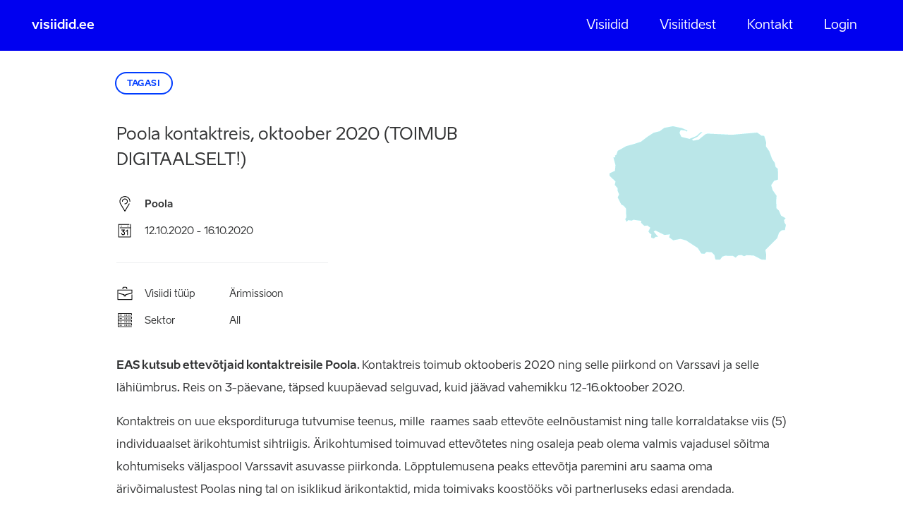

--- FILE ---
content_type: text/html; charset=UTF-8
request_url: https://visiidid.ee/visit/poola-kontaktreis-oktoober-2020-toimub-digitaalselt/
body_size: 8342
content:
<!doctype html>
<html class="no-js" lang="et">

<head>
    <meta charset="utf-8">
    <meta http-equiv="x-ua-compatible" content="ie=edge">
    <title>  Poola kontaktreis, oktoober 2020 (TOIMUB DIGITAALSELT!) | Visiidid.ee</title>
    
    <meta name="viewport" content="width=device-width, initial-scale=1">
    
    <!--<meta name="theme-color" content="#0000f0">-->
    <!--<link rel="icon" type="image/png" sizes="32x32" href="https://visiidid.ee/favicon-32x32.png">-->
    <!--<link rel="icon" type="image/png" sizes="16x16" href="https://visiidid.ee/favicon-16x16.png">-->
    <!--<link rel="manifest" href="https://visiidid.ee/site.webmanifest">-->
    <!--<link rel="mask-icon" href="https://visiidid.ee/safari-pinned-tab.svg" color="#0000f0">-->
    <!--<meta name="msapplication-TileColor" content="#0000f0">-->
    <!--<meta name="theme-color" content="#0000f0">-->
    
            <meta property="og:image" content="https://visiidid.ee/wp-content/uploads/2022/02/img-visiidid_ee.png" />
        <meta property="og:title" content="  Poola kontaktreis, oktoober 2020 (TOIMUB DIGITAALSELT!) | Visiidid.ee" />
    <meta property="og:url" content="https://visiidid.ee/visit/poola-kontaktreis-oktoober-2020-toimub-digitaalselt/" />
    <meta property="og:type" content="website" />
    <script>
        window.dataLayer = window.dataLayer || [];
        ajax_url = 'https://visiidid.ee/wp-admin/admin-ajax.php';
    </script>
    
    <script type="text/javascript">var translations={"clipboard":"Kopeeritud","validator":{"required":"V\u00e4li on n\u00f5utud","length":"V\u00e4lja miinimum pikkus on {0} ja maksimum pikkus {1}"},"datepicker":{"format":"DD.MM.YYYY","applyLabel":"Kinnita","cancelLabel":"Sulge","fromLabel":"Alates","toLabel":"Kuni","customRangeLabel":"Valik","weekLabel":"N","daysOfWeek":["P","E","T","K","N","R","L"],"monthNames":["Jaanuar","Veebruar","M\u00e4rts","Aprill","Mai","Juuni","Juuli","August","September","Oktoober","November","Detsember"],"firstDay":1}},globe_animation={"texture":"https:\/\/visiidid.ee\/wp-content\/themes\/visiidid\/assets\/images\/world_map_5-2.png"},url_hash="efc50cf1ebf2c1e3b86918daa43bac87",ajax_nonce="c4bcbd3703",app_logoff="";document.addEventListener("DOMContentLoaded",function(){if(window.jQuery){jQuery.ajaxSetup({"url":"https:\/\/visiidid.ee\/wp-admin\/admin-ajax.php","data":{"_nonce":"c4bcbd3703"}});}}, false );</script> <!-- Google Tag Manager -->
<script>(function(w,d,s,l,i){w[l]=w[l]||[];w[l].push({'gtm.start':
new Date().getTime(),event:'gtm.js'});var f=d.getElementsByTagName(s)[0],
j=d.createElement(s),dl=l!='dataLayer'?'&l='+l:'';j.async=true;j.src=
'https://www.googletagmanager.com/gtm.js?id='+i+dl;f.parentNode.insertBefore(j,f);
})(window,document,'script','dataLayer','GTM-P8TZBNZ');</script>
<!-- End Google Tag Manager --><meta name='robots' content='max-image-preview:large' />
	<style>img:is([sizes="auto" i], [sizes^="auto," i]) { contain-intrinsic-size: 3000px 1500px }</style>
	<script type="text/javascript">
/* <![CDATA[ */
window._wpemojiSettings = {"baseUrl":"https:\/\/s.w.org\/images\/core\/emoji\/16.0.1\/72x72\/","ext":".png","svgUrl":"https:\/\/s.w.org\/images\/core\/emoji\/16.0.1\/svg\/","svgExt":".svg","source":{"concatemoji":"https:\/\/visiidid.ee\/wp-includes\/js\/wp-emoji-release.min.js?ver=6.8.3"}};
/*! This file is auto-generated */
!function(s,n){var o,i,e;function c(e){try{var t={supportTests:e,timestamp:(new Date).valueOf()};sessionStorage.setItem(o,JSON.stringify(t))}catch(e){}}function p(e,t,n){e.clearRect(0,0,e.canvas.width,e.canvas.height),e.fillText(t,0,0);var t=new Uint32Array(e.getImageData(0,0,e.canvas.width,e.canvas.height).data),a=(e.clearRect(0,0,e.canvas.width,e.canvas.height),e.fillText(n,0,0),new Uint32Array(e.getImageData(0,0,e.canvas.width,e.canvas.height).data));return t.every(function(e,t){return e===a[t]})}function u(e,t){e.clearRect(0,0,e.canvas.width,e.canvas.height),e.fillText(t,0,0);for(var n=e.getImageData(16,16,1,1),a=0;a<n.data.length;a++)if(0!==n.data[a])return!1;return!0}function f(e,t,n,a){switch(t){case"flag":return n(e,"\ud83c\udff3\ufe0f\u200d\u26a7\ufe0f","\ud83c\udff3\ufe0f\u200b\u26a7\ufe0f")?!1:!n(e,"\ud83c\udde8\ud83c\uddf6","\ud83c\udde8\u200b\ud83c\uddf6")&&!n(e,"\ud83c\udff4\udb40\udc67\udb40\udc62\udb40\udc65\udb40\udc6e\udb40\udc67\udb40\udc7f","\ud83c\udff4\u200b\udb40\udc67\u200b\udb40\udc62\u200b\udb40\udc65\u200b\udb40\udc6e\u200b\udb40\udc67\u200b\udb40\udc7f");case"emoji":return!a(e,"\ud83e\udedf")}return!1}function g(e,t,n,a){var r="undefined"!=typeof WorkerGlobalScope&&self instanceof WorkerGlobalScope?new OffscreenCanvas(300,150):s.createElement("canvas"),o=r.getContext("2d",{willReadFrequently:!0}),i=(o.textBaseline="top",o.font="600 32px Arial",{});return e.forEach(function(e){i[e]=t(o,e,n,a)}),i}function t(e){var t=s.createElement("script");t.src=e,t.defer=!0,s.head.appendChild(t)}"undefined"!=typeof Promise&&(o="wpEmojiSettingsSupports",i=["flag","emoji"],n.supports={everything:!0,everythingExceptFlag:!0},e=new Promise(function(e){s.addEventListener("DOMContentLoaded",e,{once:!0})}),new Promise(function(t){var n=function(){try{var e=JSON.parse(sessionStorage.getItem(o));if("object"==typeof e&&"number"==typeof e.timestamp&&(new Date).valueOf()<e.timestamp+604800&&"object"==typeof e.supportTests)return e.supportTests}catch(e){}return null}();if(!n){if("undefined"!=typeof Worker&&"undefined"!=typeof OffscreenCanvas&&"undefined"!=typeof URL&&URL.createObjectURL&&"undefined"!=typeof Blob)try{var e="postMessage("+g.toString()+"("+[JSON.stringify(i),f.toString(),p.toString(),u.toString()].join(",")+"));",a=new Blob([e],{type:"text/javascript"}),r=new Worker(URL.createObjectURL(a),{name:"wpTestEmojiSupports"});return void(r.onmessage=function(e){c(n=e.data),r.terminate(),t(n)})}catch(e){}c(n=g(i,f,p,u))}t(n)}).then(function(e){for(var t in e)n.supports[t]=e[t],n.supports.everything=n.supports.everything&&n.supports[t],"flag"!==t&&(n.supports.everythingExceptFlag=n.supports.everythingExceptFlag&&n.supports[t]);n.supports.everythingExceptFlag=n.supports.everythingExceptFlag&&!n.supports.flag,n.DOMReady=!1,n.readyCallback=function(){n.DOMReady=!0}}).then(function(){return e}).then(function(){var e;n.supports.everything||(n.readyCallback(),(e=n.source||{}).concatemoji?t(e.concatemoji):e.wpemoji&&e.twemoji&&(t(e.twemoji),t(e.wpemoji)))}))}((window,document),window._wpemojiSettings);
/* ]]> */
</script>
<style id='wp-emoji-styles-inline-css' type='text/css'>

	img.wp-smiley, img.emoji {
		display: inline !important;
		border: none !important;
		box-shadow: none !important;
		height: 1em !important;
		width: 1em !important;
		margin: 0 0.07em !important;
		vertical-align: -0.1em !important;
		background: none !important;
		padding: 0 !important;
	}
</style>
<link rel='stylesheet' id='html5-player-vimeo-style-css' href='https://visiidid.ee/wp-content/plugins/html5-video-player/build/blocks/view.css?ver=6.8.3' type='text/css' media='all' />
<link rel='stylesheet' id='wpml-legacy-dropdown-click-0-css' href='https://visiidid.ee/wp-content/plugins/sitepress-multilingual-cms/templates/language-switchers/legacy-dropdown-click/style.min.css?ver=1' type='text/css' media='all' />
<style id='wpml-legacy-dropdown-click-0-inline-css' type='text/css'>
.wpml-ls-statics-shortcode_actions, .wpml-ls-statics-shortcode_actions .wpml-ls-sub-menu, .wpml-ls-statics-shortcode_actions a {border-color:#cdcdcd;}.wpml-ls-statics-shortcode_actions a, .wpml-ls-statics-shortcode_actions .wpml-ls-sub-menu a, .wpml-ls-statics-shortcode_actions .wpml-ls-sub-menu a:link, .wpml-ls-statics-shortcode_actions li:not(.wpml-ls-current-language) .wpml-ls-link, .wpml-ls-statics-shortcode_actions li:not(.wpml-ls-current-language) .wpml-ls-link:link {color:#444444;background-color:#ffffff;}.wpml-ls-statics-shortcode_actions .wpml-ls-sub-menu a:hover,.wpml-ls-statics-shortcode_actions .wpml-ls-sub-menu a:focus, .wpml-ls-statics-shortcode_actions .wpml-ls-sub-menu a:link:hover, .wpml-ls-statics-shortcode_actions .wpml-ls-sub-menu a:link:focus {color:#000000;background-color:#eeeeee;}.wpml-ls-statics-shortcode_actions .wpml-ls-current-language > a {color:#444444;background-color:#ffffff;}.wpml-ls-statics-shortcode_actions .wpml-ls-current-language:hover>a, .wpml-ls-statics-shortcode_actions .wpml-ls-current-language>a:focus {color:#000000;background-color:#eeeeee;}
</style>
<link rel='stylesheet' id='dashicons-css' href='https://visiidid.ee/wp-includes/css/dashicons.min.css?ver=6.8.3' type='text/css' media='all' />
<link rel='stylesheet' id='theme-main-css' href='https://visiidid.ee/wp-content/themes/visiidid/assets/stylesheets/1d53259dc0bbd665ce547490337edcdb.min.css' type='text/css' media='all' />
<script type="text/javascript" src="https://visiidid.ee/wp-content/plugins/sitepress-multilingual-cms/templates/language-switchers/legacy-dropdown-click/script.min.js?ver=1" id="wpml-legacy-dropdown-click-0-js"></script>
<script type="text/javascript" src="https://visiidid.ee/wp-content/themes/visiidid/assets/vendor/jquery/jquery.min.js" id="jquery-js"></script>
<script type="text/javascript" src="https://visiidid.ee/wp-content/themes/visiidid/assets/vendor/popper/umd/popper.min.js" id="popper-js"></script>
<script type="text/javascript" src="https://visiidid.ee/wp-content/themes/visiidid/assets/vendor/bootstrap/js/bootstrap.bundle.min.js" id="bootstrap-js"></script>
<script type="text/javascript" src="https://visiidid.ee/wp-content/themes/visiidid/assets/javascripts/0834305aa441aa717b6dc868b4ac82f8.min.js" id="theme-main-js"></script>
<link rel="https://api.w.org/" href="https://visiidid.ee/wp-json/" /><link rel="EditURI" type="application/rsd+xml" title="RSD" href="https://visiidid.ee/xmlrpc.php?rsd" />
<link rel="canonical" href="https://visiidid.ee/visit/poola-kontaktreis-oktoober-2020-toimub-digitaalselt/" />
<link rel='shortlink' href='https://visiidid.ee/?p=7508' />
<link rel="alternate" title="oEmbed (JSON)" type="application/json+oembed" href="https://visiidid.ee/wp-json/oembed/1.0/embed?url=https%3A%2F%2Fvisiidid.ee%2Fvisit%2Fpoola-kontaktreis-oktoober-2020-toimub-digitaalselt%2F" />
<link rel="alternate" title="oEmbed (XML)" type="text/xml+oembed" href="https://visiidid.ee/wp-json/oembed/1.0/embed?url=https%3A%2F%2Fvisiidid.ee%2Fvisit%2Fpoola-kontaktreis-oktoober-2020-toimub-digitaalselt%2F&#038;format=xml" />
<meta name="generator" content="WPML ver:4.8.6 stt:1,15;" />
 <style> #h5vpQuickPlayer { width: 100%; max-width: 100%; margin: 0 auto; } </style> <style type="text/css">.recentcomments a{display:inline !important;padding:0 !important;margin:0 !important;}</style>    
</head>

<body class="wp-singular visit-template-default single single-visit postid-7508 wp-theme-visiidid language-et">
    
     <!-- Google Tag Manager (noscript) -->
<noscript><iframe src="https://www.googletagmanager.com/ns.html?id=GTM-P8TZBNZ" height="0" width="0" style="display:none;visibility:hidden"></iframe></noscript>
<!-- End Google Tag Manager (noscript) -->    
    <div id="toast-alert" class="toast fade hide" role="alert" aria-live="assertive" aria-atomic="true" data-autohide="true" data-delay="2000">
        <div class="toast-body">
        </div>
    </div>
    
    <!--[if lt IE 11]>
        <p class="browserupgrade">You are using an <strong>outdated</strong> browser. Please <a href="http://browsehappy.com/">upgrade your browser</a> to improve your experience.</p>
    <![endif]-->
    
    
<main>
    <div class="overlay"></div>
    <div class="top-section">
        <header class="page-header align-self-stretch">

            <div class="mobile-header d-flex d-md-none align-items-center justify-content-between">
                <a class="logo col" href="https://visiidid.ee">visiidid.ee</a>
                <span class="admin-login-trigger d-none">
                                        
                        <a href="#">Admin login</a>
                    
                                    </span>
                <p class="menu-btn"><span></span></p>
            </div>
            <div class="top-actions d-flex flex-column flex-md-row justify-content-center justify-content-md-between align-items-start align-items-md-center">
                <a class="home-link" href="https://visiidid.ee">visiidid.ee</a>
                
                <nav class="main-menu col-md d-flex align-items-center justify-content-md-end"><ul id="menu-menu" class="menu"><li id="menu-item-8647" class="menu-item menu-item-type-post_type menu-item-object-page menu-item-8647"><a href="https://visiidid.ee/visiidid/">Visiidid</a></li>
<li id="menu-item-87" class="menu-item menu-item-type-post_type menu-item-object-page menu-item-87"><a href="https://visiidid.ee/visiitidest/">Visiitidest</a></li>
<li id="menu-item-86" class="menu-item menu-item-type-post_type menu-item-object-page menu-item-86"><a href="https://visiidid.ee/kontakt/">Kontakt</a></li>
<li id="menu-item-88" class="admin-login-trigger menu-item menu-item-type-custom menu-item-object-custom menu-item-88"><a href="#">Login</a></li>
</ul></nav>            
                <div class="login-overlay">
                    <p class="">
                        <a href="#" class="login-flow-link">Logi sisse/Registreeri</a>
                    </p>
                    <span class="close"></span>
                </div>
                
                <div class="intro-block col-md-auto">
                                        
                </div>
                <div class="languages">
                                    </div>
                <span class="close"></span>
            </div>
            
        </header>
        <!-- /.page-header -->
    </div>
    <!-- /.top-section -->
    
    <div class="login-flow-overlay" id="loginOptions">
        <div class="login-flow-info d-flex justify-content-between align-items-center">
            <div class="step-col col-auto">
                <span class="icon person"></span>
                <p>Tuvasta</p>
            </div>
            <div class="col">
                <span class="line"></span>
            </div>
            <div class="step-col col-auto">
                <span class="icon person"></span>
                <p>Loo konto</p>
            </div>
            <div class="col">
                <span class="line"></span>
            </div>
            <div class="step-col col-auto">
                <span class="icon visit-type"></span>
                <p>Lisa oma ettevõte</p>
            </div>
            <div class="col">
                <span class="line"></span>
            </div>
            <div class="step-col col-auto">
                <span class="icon calendar"></span>
                <p>Registreeri visiidile</p>
            </div>
        </div>
        <div class="login-steps">
            <p class="login-title">Identifitseeri ennast</p>
            <div class="login-option">
                <p class="login-trigger btn alt-btn" id="login-id-auth" data-endpoint="https://auth.visiidid.ee/" data-toggle="collapse" href="#idCardLoginCollapse" aria-expanded="false" aria-controls="idCardLoginCollapse">ID kaardiga</p>
            </div>
            <div class="login-option">
                <p class="login-trigger btn alt-btn" data-toggle="collapse" href="#mobileIdLoginCollapse" aria-expanded="false" aria-controls="mobileIdLoginCollapse">Mobiil ID-ga</p>
            </div>
            <div class="login-option">
                <p class="login-trigger btn alt-btn" data-toggle="collapse" href="#smartIdLoginCollapse" aria-expanded="false" aria-controls="smartIdLoginCollapse">Smart ID-ga</p>
            </div>
                            <div class="terms-of-service-link">
                    <p>Sisse logimisel ja registreerumisel nõustute kasutamise tingimustega, mis on loetavad <a href="https://visiidid.ee/tingimused/" target="_blank">siit</a></p>
                </div>
                        <div class="login-info-wrapper collapse" id="mobileIdLoginCollapse" data-parent="#loginOptions" data-endpoint="https://visiidid.ee/wp-content/themes/visiidid/auth-mid/">
                <div id="login-mid-step-1" class="">
                    <div class="input-field">
                        <label for="login-mid-phone">Sisesta telefoninumber</label>
                        <div class="input-container">
                            <input id="login-mid-phone" type="text" inputmode="tel" name="" placeholder="+372#########" />
                        </div>
                    </div>
                    <div class="input-field">
                        <label for="login-mid-idcode">Sisesta isikukood</label>
                        <div class="input-container">
                            <input id="login-mid-idcode" type="text" inputmode="numeric" name="" placeholder="00000000000" />
                        </div>
                    </div>
                    <div class="input-field">
                        <a href="javascript:;" id="login-mid-auth" class="btn blue-outline-btn btn-sml">Logi sisse</a>
                    </div>
                    <p class="error d-none"></p>
                </div>
                <div id="login-mid-step-2" class="d-none" data-text="Ootan vastust ...">
                </div>
            </div>
            <div class="login-info-wrapper collapse" id="smartIdLoginCollapse" data-parent="#loginOptions" data-endpoint="https://visiidid.ee/wp-content/themes/visiidid/auth-smid/">
                <div id="login-smid-step-1" class="">
                    <div class="input-field floating-btn">
                        <label for="login-smid-idcode">Sisesta isikukood</label>
                        <div class="input-container">
                            <span>EE</span><input id="login-smid-idcode" type="text" inputmode="numeric" name="" placeholder="00000000000" />
                            <a href="javascript:;" id="login-smid-auth" class="btn blue-outline-btn btn-sml">Logi sisse</a>
                        </div>
                    </div>
                    <p class="error d-none" data-user-cancel="Juhtus viga, palun proovige uuesti!"></p>
                </div>
                <div id="login-smid-step-2" class="d-none" data-text="Ootan vastust ...">
                    Ootan vastust ...                </div>
            </div>
        </div>
        <span class="close"></span>
    </div>
    
    <!-- New User Modal -->
    <div class="modal fade" id="login-register" tabindex="-1" aria-labelledby="modal-login-register-label" aria-hidden="true">
        <div class="modal-dialog">
            <div class="modal-content">
                <div class="modal-header">
                    <h3 class="modal-title" id="modal-login-register-label">Sisesta isiklik emaili aadress</h3>
                    <button type="button" class="close" data-dismiss="modal" aria-label="Sulge">
                        <span aria-hidden="true">&times;</span>
                    </button>
                </div>
                <div class="modal-body">
                    <form method="post" action="javascript:void(0);" class="" novalidate>
                        <fieldset class="input-field">
                            <label for="user_email">Email</label>
                            <div class="input-container">
                                <input id="user_email" type="email" name="user_email" class="validate required" required value="" />
                            </div>
                        </fieldset>
                    </form>
                    <p class="error d-none"></p>
                </div>
                <div class="modal-footer">
                    <button type="button" class="btn" data-dismiss="modal">Kinnita</button>
                </div>
            </div>
        </div>
    </div>
    <script type="text/javascript">
    </script>
    
    <section class="top-container col">
    
        <div class="container">
            <div class="row">
                <div class="col">
                    <p class="back-arrow-wrapper">
                        <a href="https://visiidid.ee/visiidid/" class="btn blue-outline-btn btn-sml">
                            Tagasi                        </a>
                    </p>
                </div>
                <div class="col-12">
                    
                                            <div class="visit-country-img">
                            <div class="img-wrap">
                                <img src="https://visiidid.ee/wp-content/themes/visiidid/assets/images/countries/bg-country-st176.svg" class="country-map-image" />                            </div>
                        </div>
                                        
                    <h1 class="page-title">
                                                    Poola kontaktreis, oktoober 2020 (TOIMUB DIGITAALSELT!)                                            </h1>
                    <div class="event-main-info">
                        
                                                    <p class="info-row d-flex"><span class="icon location"></span> 
                            
                            <span>
                                                                    <strong>Poola</strong>
                                    
                                                                        
                                                                
                            </span></p>
                                                
                                                
                            <p class="info-row d-flex"> 
                                <span class="icon calendar"></span>
                                <span>
                                    
                                    12.10.2020                                    
                                                                             - 16.10.2020                                                                            
                                </span>
                            </p>
                            
                                                
                        <hr>
                        
                                                    <p class="info-row d-flex">
                                <span class="icon visit-type"></span> 
                                <span class="info-label">Visiidi tüüp</span> 
                                <span>Ärimissioon</span>
                            </p>
                                                
                                                
                                                
                        
                            <p class="info-row d-flex">
                                <span class="icon sector"></span> 
                                <span class="info-label">Sektor                                </span> <span>All</span>
                            </p>
                        
                                                
                    </div>
                </div>
            </div>
        </div>
    
    </section>
    <!-- /.top-container -->
    
    <section class="main-container">

        <div class="container">
            <div class="row">
                <div class="col-12">
                    <div class="content-wrapper">
                        <div class="event-content">
                                                            <div class="event-desc">
                                    <p><strong>EAS kutsub ettev&otilde;tjaid kontaktreisile Poola. </strong>Kontaktreis toimub oktooberis 2020 ning selle piirkond on Varssavi ja selle l&auml;hi&uuml;mbrus<strong>.</strong>&nbsp;Reis on 3-p&auml;evane, t&auml;psed kuup&auml;evad selguvad, kuid j&auml;&auml;vad vahemikku 12-16.oktoober 2020.</p>

<p>Kontaktreis on uue ekspordituruga tutvumise teenus, mille&nbsp; raames saab ettev&otilde;te eeln&otilde;ustamist ning talle korraldatakse viis (5) individuaalset &auml;rikohtumist sihtriigis. &Auml;rikohtumised toimuvad ettev&otilde;tetes ning osaleja peab olema valmis vajadusel s&otilde;itma kohtumiseks v&auml;ljaspool Varssavit asuvasse piirkonda. L&otilde;pptulemusena peaks ettev&otilde;tja paremini aru saama oma &auml;riv&otilde;imalustest Poolas ning tal on isiklikud &auml;rikontaktid, mida toimivaks koost&ouml;&ouml;ks v&otilde;i partnerluseks edasi arendada.</p>
                                </div>
                                                         
                                <div class="event-details">
                                    
                                                                            
                                        <div class="event-detail-row d-md-flex">
                                            <span class="event-detail-label"><span class="icon person"></span> Korraldab</span>
                                            <div class="event-detail-info">
                                                <p>Poola kontaktreisi korraldab EAS koost&ouml;&ouml;s <a href="https://gatewaypartners.net/">Baltic Gateway Ltd.</a>-ga.</p>

<p>Rohkem infot:<br />
Tiina Tuisk<br />
projektijuht<br />
Ettev&otilde;tluse Arendamise Sihtasutus<br />
627 9443<br />
tiina.tuisk@eas.ee</p>

<p>&nbsp;</p>
                                            </div>
                                        </div>
                                        
                                                                        
                                                                        
                                                                        
                                        <div class="event-detail-row d-md-flex">
                                            <span class="event-detail-label"><span class="icon participation"></span> Osalemine</span>
                                            <div class="event-detail-info">
                                                <p>Poola kontaktreisil saab osaleda&nbsp;<strong>kuni 8 Eesti ettev&otilde;tet</strong>&nbsp;erinevatest sektoritest.<br />
Kontaktreisile ootame eelk&otilde;ige kandideerima ettev&otilde;tteid, kes toodavad Bio ja orgaanilisi tooteid (nt.toit, kosmeetika, kodukeemia), m&ouml;&ouml;blit&ouml;&ouml;stuse ning info- ja kommunikatsioonitehnoloogia sektorist, kuna just nendes valdkondades n&auml;eme ettev&otilde;tetel h&auml;id &auml;riv&otilde;imalusi. Kuid kandideerima ootame ettev&otilde;tteid ka teistest valdkondadest.&nbsp;</p>
<p><strong>Kandideerimine Poola kontaktreisile on l&otilde;ppenud.</strong></p>
<p><strong>Poola kontaktreisi osalustasu on 700 eurot (+km) ning osaleja tasub ka ise oma lennupileti eest.</strong>&nbsp;Arve osalustasu eest esitab Gateway Baltic.&nbsp;</p>
<p>Kontaktreisi raames on osalejale kaetud kontaktiotsingu teenus, lennujaama transfeerid, majutus sihtriigis (sisaldab hommikus&ouml;&ouml;ki), transport sihtriigis kohtumistele ning muudele programmis etten&auml;htud tegevustele,&nbsp; grupiga &uuml;hine l&otilde;una- v&otilde;i &otilde;htus&ouml;&ouml;k. Kui osaleja liigub sihtriigis kohtumiste l&auml;biviimiseks individuaalse kava alusel, siis sel ajal tasub ta oma toitlustuskulud ise.</p>
                                            </div>
                                        </div>
                                        
                                                                        
                                </div>
                                                    </div>
                        
                         
                        
                            <div class="visit-cta-actions btn-wrapper">
                                
                                                                
                                                                    
                                                                    
                                                                    
                            </div>
                            
                        
                    </div>
                </div>
            </div>
        </div>
        
                
        
    </section>
    <!-- /.main-container -->
    
    <footer class="page-footer">
        <div class="container-fluid">
            <div class="row">
                <div class="col-12 col-md-7 col-lg-4">
                    
                                            <h3>Tingimused</h3>
                                        
                                            <p><a href="https://visiidid.ee/tingimused/">Tingimused</a></p>
<p><a href="https://visiidid.ee/visiitidest/#section-253f0529">Lisainfo</a></p>
<p><a href="https://visiidid.ee/visiidil-osalemise-hea-tava/">Visiidil osalemise hea tava</a></p>
                                        
                </div>
                <div class="col-12 col-md-5 col-lg-4">
                    
                                            <h3>Kontaktid</h3>
                                        
                                            <p><span class="label">Tel: <a href="tel:+3726279409">627 9409</a></span></p>
<p><span class="label">Email: </span><a href="mailto:info@visiidid.ee">info@visiidid.ee</a></p>
                                        
                </div>
                <div class="col-12 col-lg-4">
                    
                                        
                        <h3>Partnerid</h3>
                        
                                        
                                        
                        <ul class="footer-partners">
                            
                                                        
                                                                <li>
                                    <a href="" target="_blank"><img src="https://visiidid.ee/wp-content/uploads/2024/10/EIS-Must.svg" /></a>
                                </li>
                                                        
                                                                <li>
                                    <a href="" target="_blank"><img src="https://visiidid.ee/wp-content/uploads/2024/10/majandusmin_3lovi_est_black.svg" /></a>
                                </li>
                                                        
                                                                <li>
                                    <a href="" target="_blank"><img src="https://visiidid.ee/wp-content/uploads/2024/10/valismin_3lovi_est_black.svg" /></a>
                                </li>
                                                        
                                                                <li>
                                    <a href="" target="_blank"><img src="https://visiidid.ee/wp-content/uploads/2020/12/logo-koda.svg" /></a>
                                </li>
                                                        
                        </ul>
                                        
                </div>
            </div>
        </div>
    </footer>
    <!-- /.page-footer -->
    
</main>

    <div id="covid-notice" class="modal hide d-none" tabindex="-1" role="dialog">
        <div class="modal-dialog modal-dialog-centered" role="document">
            <div class="modal-content">
                <div class="modal-header">
                    <h5 class="modal-title">Teavitus</h5>
                </div>
                <div class="modal-body">
                    <p>Covid-19 tõttu on reisimisel hetkel mitmed piirangud, mistõttu on kõik kõrgetasemelised visiidid edasi lükatud.</p>
                    <p>Loodame olukorra stabiliseerimisele ja teavitame teid esimesel võimalusel kõrgetasemeliste visiitide toimumise osas. Uus info saab lisatud visiidid.ee leheküljele.</p>
                </div>
                <div class="modal-footer">
                    <button type="button" class="btn btn-primary btn-ok" data-dismiss="modal">Loetud</button>
                </div>
            </div>
        </div>
    </div>
    <script type="text/javascript">
        jQuery(document).ready(function(){
            /* var noticeshown = sessionStorage.getItem("covidnotice");
            
            if(!noticeshown){
                var modal = $('#covid-notice');
                
                modal.modal({
                    keyboard: false
                });
                
                modal.find(".btn-ok").on("click", function(){
                    sessionStorage.setItem("covidnotice", 1);
                });
            } */
        });
    </script>
    
    
        
    <script type="speculationrules">
{"prefetch":[{"source":"document","where":{"and":[{"href_matches":"\/*"},{"not":{"href_matches":["\/wp-*.php","\/wp-admin\/*","\/wp-content\/uploads\/*","\/wp-content\/*","\/wp-content\/plugins\/*","\/wp-content\/themes\/visiidid\/*","\/*\\?(.+)"]}},{"not":{"selector_matches":"a[rel~=\"nofollow\"]"}},{"not":{"selector_matches":".no-prefetch, .no-prefetch a"}}]},"eagerness":"conservative"}]}
</script>

    <style>
        /* .plyr__progress input[type=range]::-ms-scrollbar-track {
            box-shadow: none !important;
        }

        .plyr__progress input[type=range]::-webkit-scrollbar-track {
            box-shadow: none !important;
        } */

        .plyr {
            input[type=range]::-webkit-slider-runnable-track {
                box-shadow: none;
            }

            input[type=range]::-moz-range-track {
                box-shadow: none;
            }

            input[type=range]::-ms-track {
                box-shadow: none;
            }
        }
    </style>
    
</body>

</html>

--- FILE ---
content_type: text/css
request_url: https://visiidid.ee/wp-content/themes/visiidid/assets/stylesheets/1d53259dc0bbd665ce547490337edcdb.min.css
body_size: 49097
content:
@charset "UTF-8";
/*!
 * Bootstrap v4.6.2 (https://getbootstrap.com/)
 * Copyright 2011-2022 The Bootstrap Authors
 * Copyright 2011-2022 Twitter, Inc.
 * Licensed under MIT (https://github.com/twbs/bootstrap/blob/main/LICENSE)
 */:root{--blue:#0000f0;--indigo:#6610f2;--purple:#613d7c;--pink:#e03077;--red:#ff4800;--orange:#fd7e14;--yellow:#ffec00;--green:#65a580;--teal:#bae6e8;--cyan:#17a2b8;--white:#fff;--gray:#6c757d;--gray-dark:#343a40;--primary:#0000f0;--secondary:#6c757d;--success:#65a580;--info:#17a2b8;--warning:#ffec00;--danger:#ff4800;--light:#f8f9fa;--dark:#343a40;--breakpoint-xs:0;--breakpoint-sm:576px;--breakpoint-md:768px;--breakpoint-lg:1024px;--breakpoint-xl:1280px;--breakpoint-xxl:1440px;--font-family-sans-serif:"Aino",Helvetica,Arial,sans-serif;--font-family-monospace:SFMono-Regular,Menlo,Monaco,Consolas,"Liberation Mono","Courier New",monospace}*,:after,:before{box-sizing:border-box}html{font-family:sans-serif;line-height:1.15;-webkit-text-size-adjust:100%;-webkit-tap-highlight-color:rgba(0,0,0,0)}article,aside,figcaption,figure,footer,header,hgroup,main,nav,section{display:block}body{font-family:Aino,Helvetica,Arial,sans-serif;font-size:1rem;font-weight:400;line-height:1.5;color:#323334;text-align:left;background-color:#fff}[tabindex="-1"]:focus:not(:focus-visible){outline:0!important}hr{box-sizing:content-box;height:0;overflow:visible}h1,h2,h3,h4,h5,h6{margin-top:0;margin-bottom:1.5rem}p{margin-top:0;margin-bottom:1rem}abbr[data-original-title],abbr[title]{text-decoration:underline;-webkit-text-decoration:underline dotted;text-decoration:underline dotted;cursor:help;border-bottom:0;-webkit-text-decoration-skip-ink:none;text-decoration-skip-ink:none}address{font-style:normal;line-height:inherit}address,dl,ol,ul{margin-bottom:1rem}dl,ol,ul{margin-top:0}ol ol,ol ul,ul ol,ul ul{margin-bottom:0}dt{font-weight:700}dd{margin-bottom:.5rem;margin-left:0}blockquote{margin:0 0 1rem}b,strong{font-weight:bolder}small{font-size:80%}sub,sup{position:relative;font-size:75%;line-height:0;vertical-align:baseline}sub{bottom:-.25em}sup{top:-.5em}a{color:#0000f0;background-color:transparent}a,a:hover{text-decoration:none}a:hover{color:#003cff}a:not([href]):not([class]),a:not([href]):not([class]):hover{color:inherit;text-decoration:none}code,kbd,pre,samp{font-family:SFMono-Regular,Menlo,Monaco,Consolas,Liberation Mono,Courier New,monospace;font-size:1em}pre{margin-top:0;margin-bottom:1rem;overflow:auto;-ms-overflow-style:scrollbar}figure{margin:0 0 1rem}img{border-style:none}svg{overflow:hidden;vertical-align:middle}table{border-collapse:collapse}caption{padding-top:.75rem;padding-bottom:.75rem;color:#6c757d;text-align:left;caption-side:bottom}th{text-align:inherit;text-align:-webkit-match-parent}label{display:inline-block;margin-bottom:.5rem}button{border-radius:0}button:focus:not(:focus-visible){outline:0}button,input,optgroup,select,textarea{margin:0;font-family:inherit;font-size:inherit;line-height:inherit}button,input{overflow:visible}button,select{text-transform:none}[role=button]{cursor:pointer}select{word-wrap:normal}[type=button],[type=reset],[type=submit],button{-webkit-appearance:button}[type=button]:not(:disabled),[type=reset]:not(:disabled),[type=submit]:not(:disabled),button:not(:disabled){cursor:pointer}[type=button]::-moz-focus-inner,[type=reset]::-moz-focus-inner,[type=submit]::-moz-focus-inner,button::-moz-focus-inner{padding:0;border-style:none}input[type=checkbox],input[type=radio]{box-sizing:border-box;padding:0}textarea{overflow:auto}fieldset{min-width:0;margin:0}legend{display:block;width:100%;max-width:100%;padding:0;margin-bottom:.5rem;font-size:1.5rem;line-height:inherit;color:inherit;white-space:normal}progress{vertical-align:baseline}[type=number]::-webkit-inner-spin-button,[type=number]::-webkit-outer-spin-button{height:auto}[type=search]{outline-offset:-2px;-webkit-appearance:none}[type=search]::-webkit-search-decoration{-webkit-appearance:none}::-webkit-file-upload-button{font:inherit;-webkit-appearance:button}output{display:inline-block}summary{display:list-item;cursor:pointer}template{display:none}[hidden]{display:none!important}.h1,.h2,.h3,.h4,.h5,.h6,h1,h2,h3,h4,h5,h6{margin-bottom:1.5rem;font-family:Aino,Helvetica,Arial,sans-serif;font-weight:400;line-height:1.1;color:inherit}.h1,h1{font-size:2.5rem}.h2,h2{font-size:2rem}.h3,h3{font-size:1.75rem}.h4,h4{font-size:1.5rem}.h5,h5{font-size:1.25rem}.h6,h6{font-size:1rem}.lead{font-size:1.25rem;font-weight:400}.display-1{font-size:3.125rem}.display-1,.display-2{font-weight:400;line-height:1.1}.display-2{font-size:2.7rem}.display-3{font-size:2.2rem}.display-3,.display-4{font-weight:400;line-height:1.1}.display-4{font-size:1.7rem}hr{margin-top:1rem;margin-bottom:1rem;border-top:1px solid rgba(0,0,0,.1)}.small,small{font-size:.875em;font-weight:400}.mark,mark{padding:.2em;background-color:#fcf8e3}.list-inline,.list-unstyled{padding-left:0;list-style:none}.list-inline-item{display:inline-block}.list-inline-item:not(:last-child){margin-right:.5rem}.initialism{font-size:90%;text-transform:uppercase}.blockquote{margin-bottom:1rem;font-size:1.25rem}.blockquote-footer{display:block;font-size:.875em;color:#6c757d}.blockquote-footer:before{content:"— "}.img-fluid,.img-thumbnail{max-width:100%;height:auto}.img-thumbnail{padding:.25rem;background-color:#fff;border:1px solid #dee2e6}.figure{display:inline-block}.figure-img{margin-bottom:.5rem;line-height:1}.figure-caption{font-size:90%;color:#6c757d}code{font-size:87.5%;color:#e03077;word-wrap:break-word}a>code{color:inherit}kbd{padding:.2rem .4rem;font-size:87.5%;color:#fff;background-color:#212529}kbd kbd{padding:0;font-size:100%;font-weight:700}pre{display:block;font-size:87.5%;color:#212529}pre code{font-size:inherit;color:inherit;word-break:normal}.pre-scrollable{max-height:340px;overflow-y:scroll}.container,.container-fluid,.container-lg,.container-md,.container-sm,.container-xl,.container-xxl{width:100%;padding-right:15px;padding-left:15px;margin-right:auto;margin-left:auto}@media (min-width:576px){.container,.container-sm{max-width:540px}}@media (min-width:768px){.container,.container-md,.container-sm{max-width:740px}}@media (min-width:1024px){.container,.container-lg,.container-md,.container-sm{max-width:980px}}@media (min-width:1280px){.container,.container-lg,.container-md,.container-sm,.container-xl{max-width:980px}}@media (min-width:1440px){.container,.container-lg,.container-md,.container-sm,.container-xl,.container-xxl{max-width:980px}}.row{display:flex;flex-wrap:wrap;margin-right:-15px;margin-left:-15px}.no-gutters{margin-right:0;margin-left:0}.no-gutters>.col,.no-gutters>[class*=col-],.visits-list.list-type-cards .item-visit .visit-meta .no-gutters>.visit-info{padding-right:0;padding-left:0}.col,.col-1,.col-2,.col-3,.col-4,.col-5,.col-6,.col-7,.col-8,.col-9,.col-10,.col-11,.col-12,.col-auto,.col-lg,.col-lg-1,.col-lg-2,.col-lg-3,.col-lg-4,.col-lg-5,.col-lg-6,.col-lg-7,.col-lg-8,.col-lg-9,.col-lg-10,.col-lg-11,.col-lg-12,.col-lg-auto,.col-md,.col-md-1,.col-md-2,.col-md-3,.col-md-4,.col-md-5,.col-md-6,.col-md-7,.col-md-8,.col-md-9,.col-md-10,.col-md-11,.col-md-12,.col-md-auto,.col-sm,.col-sm-1,.col-sm-2,.col-sm-3,.col-sm-4,.col-sm-5,.col-sm-6,.col-sm-7,.col-sm-8,.col-sm-9,.col-sm-10,.col-sm-11,.col-sm-12,.col-sm-auto,.col-xl,.col-xl-1,.col-xl-2,.col-xl-3,.col-xl-4,.col-xl-5,.col-xl-6,.col-xl-7,.col-xl-8,.col-xl-9,.col-xl-10,.col-xl-11,.col-xl-12,.col-xl-auto,.col-xxl,.col-xxl-1,.col-xxl-2,.col-xxl-3,.col-xxl-4,.col-xxl-5,.col-xxl-6,.col-xxl-7,.col-xxl-8,.col-xxl-9,.col-xxl-10,.col-xxl-11,.col-xxl-12,.col-xxl-auto,.visits-list.list-type-cards .item-visit .visit-meta .visit-info,form .col-md-12:not(.align-center) .input-field{position:relative;width:100%;padding-right:15px;padding-left:15px}.col,.visits-list.list-type-cards .item-visit .visit-meta .visit-info{flex-basis:0;flex-grow:1;max-width:100%}.row-cols-1>*{flex:0 0 100%;max-width:100%}.row-cols-2>*{flex:0 0 50%;max-width:50%}.row-cols-3>*{flex:0 0 33.3333333333%;max-width:33.3333333333%}.row-cols-4>*{flex:0 0 25%;max-width:25%}.row-cols-5>*{flex:0 0 20%;max-width:20%}.row-cols-6>*{flex:0 0 16.6666666667%;max-width:16.6666666667%}.col-auto{flex:0 0 auto;width:auto;max-width:100%}.col-1{flex:0 0 8.33333333%;max-width:8.33333333%}.col-2{flex:0 0 16.66666667%;max-width:16.66666667%}.col-3{flex:0 0 25%;max-width:25%}.col-4{flex:0 0 33.33333333%;max-width:33.33333333%}.col-5{flex:0 0 41.66666667%;max-width:41.66666667%}.col-6{flex:0 0 50%;max-width:50%}.col-7{flex:0 0 58.33333333%;max-width:58.33333333%}.col-8{flex:0 0 66.66666667%;max-width:66.66666667%}.col-9{flex:0 0 75%;max-width:75%}.col-10{flex:0 0 83.33333333%;max-width:83.33333333%}.col-11{flex:0 0 91.66666667%;max-width:91.66666667%}.col-12{flex:0 0 100%;max-width:100%}.order-first{order:-1}.order-last{order:13}.order-0{order:0}.order-1{order:1}.order-2{order:2}.order-3{order:3}.order-4{order:4}.order-5{order:5}.order-6{order:6}.order-7{order:7}.order-8{order:8}.order-9{order:9}.order-10{order:10}.order-11{order:11}.order-12{order:12}.offset-1{margin-left:8.33333333%}.offset-2{margin-left:16.66666667%}.offset-3{margin-left:25%}.offset-4{margin-left:33.33333333%}.offset-5{margin-left:41.66666667%}.offset-6{margin-left:50%}.offset-7{margin-left:58.33333333%}.offset-8{margin-left:66.66666667%}.offset-9{margin-left:75%}.offset-10{margin-left:83.33333333%}.offset-11{margin-left:91.66666667%}@media (min-width:576px){.col-sm{flex-basis:0;flex-grow:1;max-width:100%}.row-cols-sm-1>*{flex:0 0 100%;max-width:100%}.row-cols-sm-2>*{flex:0 0 50%;max-width:50%}.row-cols-sm-3>*{flex:0 0 33.3333333333%;max-width:33.3333333333%}.row-cols-sm-4>*{flex:0 0 25%;max-width:25%}.row-cols-sm-5>*{flex:0 0 20%;max-width:20%}.row-cols-sm-6>*{flex:0 0 16.6666666667%;max-width:16.6666666667%}.col-sm-auto{flex:0 0 auto;width:auto;max-width:100%}.col-sm-1{flex:0 0 8.33333333%;max-width:8.33333333%}.col-sm-2{flex:0 0 16.66666667%;max-width:16.66666667%}.col-sm-3{flex:0 0 25%;max-width:25%}.col-sm-4{flex:0 0 33.33333333%;max-width:33.33333333%}.col-sm-5{flex:0 0 41.66666667%;max-width:41.66666667%}.col-sm-6{flex:0 0 50%;max-width:50%}.col-sm-7{flex:0 0 58.33333333%;max-width:58.33333333%}.col-sm-8{flex:0 0 66.66666667%;max-width:66.66666667%}.col-sm-9{flex:0 0 75%;max-width:75%}.col-sm-10{flex:0 0 83.33333333%;max-width:83.33333333%}.col-sm-11{flex:0 0 91.66666667%;max-width:91.66666667%}.col-sm-12{flex:0 0 100%;max-width:100%}.order-sm-first{order:-1}.order-sm-last{order:13}.order-sm-0{order:0}.order-sm-1{order:1}.order-sm-2{order:2}.order-sm-3{order:3}.order-sm-4{order:4}.order-sm-5{order:5}.order-sm-6{order:6}.order-sm-7{order:7}.order-sm-8{order:8}.order-sm-9{order:9}.order-sm-10{order:10}.order-sm-11{order:11}.order-sm-12{order:12}.offset-sm-0{margin-left:0}.offset-sm-1{margin-left:8.33333333%}.offset-sm-2{margin-left:16.66666667%}.offset-sm-3{margin-left:25%}.offset-sm-4{margin-left:33.33333333%}.offset-sm-5{margin-left:41.66666667%}.offset-sm-6{margin-left:50%}.offset-sm-7{margin-left:58.33333333%}.offset-sm-8{margin-left:66.66666667%}.offset-sm-9{margin-left:75%}.offset-sm-10{margin-left:83.33333333%}.offset-sm-11{margin-left:91.66666667%}}@media (min-width:768px){.col-md{flex-basis:0;flex-grow:1;max-width:100%}.row-cols-md-1>*{flex:0 0 100%;max-width:100%}.row-cols-md-2>*{flex:0 0 50%;max-width:50%}.row-cols-md-3>*{flex:0 0 33.3333333333%;max-width:33.3333333333%}.row-cols-md-4>*{flex:0 0 25%;max-width:25%}.row-cols-md-5>*{flex:0 0 20%;max-width:20%}.row-cols-md-6>*{flex:0 0 16.6666666667%;max-width:16.6666666667%}.col-md-auto{flex:0 0 auto;width:auto;max-width:100%}.col-md-1{flex:0 0 8.33333333%;max-width:8.33333333%}.col-md-2{flex:0 0 16.66666667%;max-width:16.66666667%}.col-md-3{flex:0 0 25%;max-width:25%}.col-md-4{flex:0 0 33.33333333%;max-width:33.33333333%}.col-md-5{flex:0 0 41.66666667%;max-width:41.66666667%}.col-md-6,form .col-md-12:not(.align-center) .input-field{flex:0 0 50%;max-width:50%}.col-md-7{flex:0 0 58.33333333%;max-width:58.33333333%}.col-md-8{flex:0 0 66.66666667%;max-width:66.66666667%}.col-md-9{flex:0 0 75%;max-width:75%}.col-md-10{flex:0 0 83.33333333%;max-width:83.33333333%}.col-md-11{flex:0 0 91.66666667%;max-width:91.66666667%}.col-md-12{flex:0 0 100%;max-width:100%}.order-md-first{order:-1}.order-md-last{order:13}.order-md-0{order:0}.order-md-1{order:1}.order-md-2{order:2}.order-md-3{order:3}.order-md-4{order:4}.order-md-5{order:5}.order-md-6{order:6}.order-md-7{order:7}.order-md-8{order:8}.order-md-9{order:9}.order-md-10{order:10}.order-md-11{order:11}.order-md-12{order:12}.offset-md-0{margin-left:0}.offset-md-1{margin-left:8.33333333%}.offset-md-2{margin-left:16.66666667%}.offset-md-3{margin-left:25%}.offset-md-4{margin-left:33.33333333%}.offset-md-5{margin-left:41.66666667%}.offset-md-6{margin-left:50%}.offset-md-7{margin-left:58.33333333%}.offset-md-8{margin-left:66.66666667%}.offset-md-9{margin-left:75%}.offset-md-10{margin-left:83.33333333%}.offset-md-11{margin-left:91.66666667%}}@media (min-width:1024px){.col-lg{flex-basis:0;flex-grow:1;max-width:100%}.row-cols-lg-1>*{flex:0 0 100%;max-width:100%}.row-cols-lg-2>*{flex:0 0 50%;max-width:50%}.row-cols-lg-3>*{flex:0 0 33.3333333333%;max-width:33.3333333333%}.row-cols-lg-4>*{flex:0 0 25%;max-width:25%}.row-cols-lg-5>*{flex:0 0 20%;max-width:20%}.row-cols-lg-6>*{flex:0 0 16.6666666667%;max-width:16.6666666667%}.col-lg-auto{flex:0 0 auto;width:auto;max-width:100%}.col-lg-1{flex:0 0 8.33333333%;max-width:8.33333333%}.col-lg-2{flex:0 0 16.66666667%;max-width:16.66666667%}.col-lg-3{flex:0 0 25%;max-width:25%}.col-lg-4{flex:0 0 33.33333333%;max-width:33.33333333%}.col-lg-5{flex:0 0 41.66666667%;max-width:41.66666667%}.col-lg-6{flex:0 0 50%;max-width:50%}.col-lg-7{flex:0 0 58.33333333%;max-width:58.33333333%}.col-lg-8{flex:0 0 66.66666667%;max-width:66.66666667%}.col-lg-9{flex:0 0 75%;max-width:75%}.col-lg-10{flex:0 0 83.33333333%;max-width:83.33333333%}.col-lg-11{flex:0 0 91.66666667%;max-width:91.66666667%}.col-lg-12{flex:0 0 100%;max-width:100%}.order-lg-first{order:-1}.order-lg-last{order:13}.order-lg-0{order:0}.order-lg-1{order:1}.order-lg-2{order:2}.order-lg-3{order:3}.order-lg-4{order:4}.order-lg-5{order:5}.order-lg-6{order:6}.order-lg-7{order:7}.order-lg-8{order:8}.order-lg-9{order:9}.order-lg-10{order:10}.order-lg-11{order:11}.order-lg-12{order:12}.offset-lg-0{margin-left:0}.offset-lg-1{margin-left:8.33333333%}.offset-lg-2{margin-left:16.66666667%}.offset-lg-3{margin-left:25%}.offset-lg-4{margin-left:33.33333333%}.offset-lg-5{margin-left:41.66666667%}.offset-lg-6{margin-left:50%}.offset-lg-7{margin-left:58.33333333%}.offset-lg-8{margin-left:66.66666667%}.offset-lg-9{margin-left:75%}.offset-lg-10{margin-left:83.33333333%}.offset-lg-11{margin-left:91.66666667%}}@media (min-width:1280px){.col-xl{flex-basis:0;flex-grow:1;max-width:100%}.row-cols-xl-1>*{flex:0 0 100%;max-width:100%}.row-cols-xl-2>*{flex:0 0 50%;max-width:50%}.row-cols-xl-3>*{flex:0 0 33.3333333333%;max-width:33.3333333333%}.row-cols-xl-4>*{flex:0 0 25%;max-width:25%}.row-cols-xl-5>*{flex:0 0 20%;max-width:20%}.row-cols-xl-6>*{flex:0 0 16.6666666667%;max-width:16.6666666667%}.col-xl-auto{flex:0 0 auto;width:auto;max-width:100%}.col-xl-1{flex:0 0 8.33333333%;max-width:8.33333333%}.col-xl-2{flex:0 0 16.66666667%;max-width:16.66666667%}.col-xl-3{flex:0 0 25%;max-width:25%}.col-xl-4{flex:0 0 33.33333333%;max-width:33.33333333%}.col-xl-5{flex:0 0 41.66666667%;max-width:41.66666667%}.col-xl-6{flex:0 0 50%;max-width:50%}.col-xl-7{flex:0 0 58.33333333%;max-width:58.33333333%}.col-xl-8{flex:0 0 66.66666667%;max-width:66.66666667%}.col-xl-9{flex:0 0 75%;max-width:75%}.col-xl-10{flex:0 0 83.33333333%;max-width:83.33333333%}.col-xl-11{flex:0 0 91.66666667%;max-width:91.66666667%}.col-xl-12{flex:0 0 100%;max-width:100%}.order-xl-first{order:-1}.order-xl-last{order:13}.order-xl-0{order:0}.order-xl-1{order:1}.order-xl-2{order:2}.order-xl-3{order:3}.order-xl-4{order:4}.order-xl-5{order:5}.order-xl-6{order:6}.order-xl-7{order:7}.order-xl-8{order:8}.order-xl-9{order:9}.order-xl-10{order:10}.order-xl-11{order:11}.order-xl-12{order:12}.offset-xl-0{margin-left:0}.offset-xl-1{margin-left:8.33333333%}.offset-xl-2{margin-left:16.66666667%}.offset-xl-3{margin-left:25%}.offset-xl-4{margin-left:33.33333333%}.offset-xl-5{margin-left:41.66666667%}.offset-xl-6{margin-left:50%}.offset-xl-7{margin-left:58.33333333%}.offset-xl-8{margin-left:66.66666667%}.offset-xl-9{margin-left:75%}.offset-xl-10{margin-left:83.33333333%}.offset-xl-11{margin-left:91.66666667%}}@media (min-width:1440px){.col-xxl{flex-basis:0;flex-grow:1;max-width:100%}.row-cols-xxl-1>*{flex:0 0 100%;max-width:100%}.row-cols-xxl-2>*{flex:0 0 50%;max-width:50%}.row-cols-xxl-3>*{flex:0 0 33.3333333333%;max-width:33.3333333333%}.row-cols-xxl-4>*{flex:0 0 25%;max-width:25%}.row-cols-xxl-5>*{flex:0 0 20%;max-width:20%}.row-cols-xxl-6>*{flex:0 0 16.6666666667%;max-width:16.6666666667%}.col-xxl-auto{flex:0 0 auto;width:auto;max-width:100%}.col-xxl-1{flex:0 0 8.33333333%;max-width:8.33333333%}.col-xxl-2{flex:0 0 16.66666667%;max-width:16.66666667%}.col-xxl-3{flex:0 0 25%;max-width:25%}.col-xxl-4{flex:0 0 33.33333333%;max-width:33.33333333%}.col-xxl-5{flex:0 0 41.66666667%;max-width:41.66666667%}.col-xxl-6{flex:0 0 50%;max-width:50%}.col-xxl-7{flex:0 0 58.33333333%;max-width:58.33333333%}.col-xxl-8{flex:0 0 66.66666667%;max-width:66.66666667%}.col-xxl-9{flex:0 0 75%;max-width:75%}.col-xxl-10{flex:0 0 83.33333333%;max-width:83.33333333%}.col-xxl-11{flex:0 0 91.66666667%;max-width:91.66666667%}.col-xxl-12{flex:0 0 100%;max-width:100%}.order-xxl-first{order:-1}.order-xxl-last{order:13}.order-xxl-0{order:0}.order-xxl-1{order:1}.order-xxl-2{order:2}.order-xxl-3{order:3}.order-xxl-4{order:4}.order-xxl-5{order:5}.order-xxl-6{order:6}.order-xxl-7{order:7}.order-xxl-8{order:8}.order-xxl-9{order:9}.order-xxl-10{order:10}.order-xxl-11{order:11}.order-xxl-12{order:12}.offset-xxl-0{margin-left:0}.offset-xxl-1{margin-left:8.33333333%}.offset-xxl-2{margin-left:16.66666667%}.offset-xxl-3{margin-left:25%}.offset-xxl-4{margin-left:33.33333333%}.offset-xxl-5{margin-left:41.66666667%}.offset-xxl-6{margin-left:50%}.offset-xxl-7{margin-left:58.33333333%}.offset-xxl-8{margin-left:66.66666667%}.offset-xxl-9{margin-left:75%}.offset-xxl-10{margin-left:83.33333333%}.offset-xxl-11{margin-left:91.66666667%}}.table{width:100%;margin-bottom:1rem;color:#323334}.table td,.table th{padding:.75rem;vertical-align:top;border-top:1px solid #dee2e6}.table thead th{vertical-align:bottom;border-bottom:2px solid #dee2e6}.table tbody+tbody{border-top:2px solid #dee2e6}.table-sm td,.table-sm th{padding:.3rem}.table-bordered,.table-bordered td,.table-bordered th{border:1px solid #dee2e6}.table-bordered thead td,.table-bordered thead th{border-bottom-width:2px}.table-borderless tbody+tbody,.table-borderless td,.table-borderless th,.table-borderless thead th{border:0}.table-striped tbody tr:nth-of-type(odd){background-color:rgba(0,0,0,.05)}.table-hover tbody tr:hover{color:#323334;background-color:rgba(0,0,0,.075)}.table-primary,.table-primary>td,.table-primary>th{background-color:#b8b8fb}.table-primary tbody+tbody,.table-primary td,.table-primary th,.table-primary thead th{border-color:#7a7af7}.table-hover .table-primary:hover,.table-hover .table-primary:hover>td,.table-hover .table-primary:hover>th{background-color:#a0a0fa}.table-secondary,.table-secondary>td,.table-secondary>th{background-color:#d6d8db}.table-secondary tbody+tbody,.table-secondary td,.table-secondary th,.table-secondary thead th{border-color:#b3b7bb}.table-hover .table-secondary:hover,.table-hover .table-secondary:hover>td,.table-hover .table-secondary:hover>th{background-color:#c8cbcf}.table-success,.table-success>td,.table-success>th{background-color:#d4e6db}.table-success tbody+tbody,.table-success td,.table-success th,.table-success thead th{border-color:#afd0bd}.table-hover .table-success:hover,.table-hover .table-success:hover>td,.table-hover .table-success:hover>th{background-color:#c4ddce}.table-info,.table-info>td,.table-info>th{background-color:#bee5eb}.table-info tbody+tbody,.table-info td,.table-info th,.table-info thead th{border-color:#86cfda}.table-hover .table-info:hover,.table-hover .table-info:hover>td,.table-hover .table-info:hover>th{background-color:#abdde5}.table-warning,.table-warning>td,.table-warning>th{background-color:#fffab8}.table-warning tbody+tbody,.table-warning td,.table-warning th,.table-warning thead th{border-color:#fff57a}.table-hover .table-warning:hover,.table-hover .table-warning:hover>td,.table-hover .table-warning:hover>th{background-color:#fff89f}.table-danger,.table-danger>td,.table-danger>th{background-color:#ffccb8}.table-danger tbody+tbody,.table-danger td,.table-danger th,.table-danger thead th{border-color:#ffa07a}.table-hover .table-danger:hover,.table-hover .table-danger:hover>td,.table-hover .table-danger:hover>th{background-color:#ffba9f}.table-light,.table-light>td,.table-light>th{background-color:#fdfdfe}.table-light tbody+tbody,.table-light td,.table-light th,.table-light thead th{border-color:#fbfcfc}.table-hover .table-light:hover,.table-hover .table-light:hover>td,.table-hover .table-light:hover>th{background-color:#ececf6}.table-dark,.table-dark>td,.table-dark>th{background-color:#c6c8ca}.table-dark tbody+tbody,.table-dark td,.table-dark th,.table-dark thead th{border-color:#95999c}.table-hover .table-dark:hover,.table-hover .table-dark:hover>td,.table-hover .table-dark:hover>th{background-color:#b9bbbe}.table-active,.table-active>td,.table-active>th,.table-hover .table-active:hover,.table-hover .table-active:hover>td,.table-hover .table-active:hover>th{background-color:rgba(0,0,0,.075)}.table .thead-dark th{color:#fff;background-color:#343a40;border-color:#454d55}.table .thead-light th{color:#495057;background-color:#e9ecef;border-color:#dee2e6}.table-dark{color:#fff;background-color:#343a40}.table-dark td,.table-dark th,.table-dark thead th{border-color:#454d55}.table-dark.table-bordered{border:0}.table-dark.table-striped tbody tr:nth-of-type(odd){background-color:hsla(0,0%,100%,.05)}.table-dark.table-hover tbody tr:hover{color:#fff;background-color:hsla(0,0%,100%,.075)}@media (max-width:575.98px){.table-responsive-sm{display:block;width:100%;overflow-x:auto;-webkit-overflow-scrolling:touch}.table-responsive-sm>.table-bordered{border:0}}@media (max-width:767.98px){.table-responsive-md{display:block;width:100%;overflow-x:auto;-webkit-overflow-scrolling:touch}.table-responsive-md>.table-bordered{border:0}}@media (max-width:1023.98px){.table-responsive-lg{display:block;width:100%;overflow-x:auto;-webkit-overflow-scrolling:touch}.table-responsive-lg>.table-bordered{border:0}}@media (max-width:1279.98px){.table-responsive-xl{display:block;width:100%;overflow-x:auto;-webkit-overflow-scrolling:touch}.table-responsive-xl>.table-bordered{border:0}}@media (max-width:1439.98px){.table-responsive-xxl{display:block;width:100%;overflow-x:auto;-webkit-overflow-scrolling:touch}.table-responsive-xxl>.table-bordered{border:0}}.table-responsive{display:block;width:100%;overflow-x:auto;-webkit-overflow-scrolling:touch}.table-responsive>.table-bordered{border:0}.form-control{display:block;width:100%;height:calc(1.5em + .75rem + 2px);padding:.375rem .75rem;font-size:1rem;font-weight:400;line-height:1.5;color:#495057;background-color:#fff;background-clip:padding-box;border:1px solid #ced4da;border-radius:0;transition:border-color .15s ease-in-out,box-shadow .15s ease-in-out}@media (prefers-reduced-motion:reduce){.form-control{transition:none}}.form-control::-ms-expand{background-color:transparent;border:0}.form-control:focus{color:#495057;background-color:#fff;border-color:#7171ff;outline:0;box-shadow:0 0 0 .2rem rgba(0,0,240,.25)}.form-control::-moz-placeholder{color:#6c757d;opacity:1}.form-control::placeholder{color:#6c757d;opacity:1}.form-control:disabled,.form-control[readonly]{background-color:#e9ecef;opacity:1}input[type=date].form-control,input[type=datetime-local].form-control,input[type=month].form-control,input[type=time].form-control{-webkit-appearance:none;-moz-appearance:none;appearance:none}select.form-control:-moz-focusring{color:transparent;text-shadow:0 0 0 #495057}select.form-control:focus::-ms-value{color:#495057;background-color:#fff}.form-control-file,.form-control-range{display:block;width:100%}.col-form-label{padding-top:calc(.375rem + 1px);padding-bottom:calc(.375rem + 1px);margin-bottom:0;font-size:inherit;line-height:1.5}.col-form-label-lg{padding-top:calc(.5rem + 1px);padding-bottom:calc(.5rem + 1px);font-size:1.25rem;line-height:1.5}.col-form-label-sm{padding-top:calc(.25rem + 1px);padding-bottom:calc(.25rem + 1px);font-size:.875rem;line-height:1.5}.form-control-plaintext{display:block;width:100%;padding:.375rem 0;margin-bottom:0;font-size:1rem;line-height:1.5;color:#323334;background-color:transparent;border:solid transparent;border-width:1px 0}.form-control-plaintext.form-control-lg,.form-control-plaintext.form-control-sm{padding-right:0;padding-left:0}.form-control-sm{height:calc(1.5em + .5rem + 2px);padding:.25rem .5rem;font-size:.875rem;line-height:1.5}.form-control-lg{height:calc(1.5em + 1rem + 2px);padding:.5rem 1rem;font-size:1.25rem;line-height:1.5}select.form-control[multiple],select.form-control[size],textarea.form-control{height:auto}.form-group{margin-bottom:1rem}.form-text{display:block;margin-top:.25rem}.form-row{display:flex;flex-wrap:wrap;margin-right:-5px;margin-left:-5px}.form-row>.col,.form-row>[class*=col-],.visits-list.list-type-cards .item-visit .visit-meta .form-row>.visit-info{padding-right:5px;padding-left:5px}.form-check{position:relative;display:block;padding-left:1.25rem}.form-check-input{position:absolute;margin-top:.3rem;margin-left:-1.25rem}.form-check-input:disabled~.form-check-label,.form-check-input[disabled]~.form-check-label{color:#6c757d}.form-check-label{margin-bottom:0}.form-check-inline{display:inline-flex;align-items:center;padding-left:0;margin-right:.75rem}.form-check-inline .form-check-input{position:static;margin-top:0;margin-right:.3125rem;margin-left:0}.valid-feedback{display:none;width:100%;margin-top:.25rem;font-size:.875em;color:#65a580}.valid-tooltip{position:absolute;top:100%;left:0;z-index:5;display:none;max-width:100%;padding:.25rem .5rem;margin-top:.1rem;font-size:.875rem;line-height:1.5;color:#fff;background-color:rgba(101,165,128,.9)}.form-row>.col>.valid-tooltip,.form-row>[class*=col-]>.valid-tooltip,.visits-list.list-type-cards .item-visit .visit-meta .form-row>.visit-info>.valid-tooltip{left:5px}.is-valid~.valid-feedback,.is-valid~.valid-tooltip,.was-validated :valid~.valid-feedback,.was-validated :valid~.valid-tooltip{display:block}.form-control.is-valid,.was-validated .form-control:valid{border-color:#65a580;padding-right:calc(1.5em + .75rem)!important;background-image:url("data:image/svg+xml;charset=utf-8,%3Csvg xmlns='http://www.w3.org/2000/svg' width='8' height='8'%3E%3Cpath fill='%2365A580' d='M2.3 6.73L.6 4.53c-.4-1.04.46-1.4 1.1-.8l1.1 1.4 3.4-3.8c.6-.63 1.6-.27 1.2.7l-4 4.6c-.43.5-.8.4-1.1.1z'/%3E%3C/svg%3E");background-repeat:no-repeat;background-position:right calc(.375em + .1875rem) center;background-size:calc(.75em + .375rem) calc(.75em + .375rem)}.form-control.is-valid:focus,.was-validated .form-control:valid:focus{border-color:#65a580;box-shadow:0 0 0 .2rem rgba(101,165,128,.25)}.was-validated select.form-control:valid,select.form-control.is-valid{padding-right:3rem!important;background-position:right 1.5rem center}.was-validated textarea.form-control:valid,textarea.form-control.is-valid{padding-right:calc(1.5em + .75rem);background-position:top calc(.375em + .1875rem) right calc(.375em + .1875rem)}.custom-select.is-valid,.was-validated .custom-select:valid{border-color:#65a580;padding-right:calc(.75em + 2.3125rem)!important;background:url("data:image/svg+xml;charset=utf-8,%3Csvg xmlns='http://www.w3.org/2000/svg' width='4' height='5'%3E%3Cpath fill='%23343a40' d='M2 0L0 2h4zm0 5L0 3h4z'/%3E%3C/svg%3E") right .75rem center/8px 10px no-repeat,#fff url("data:image/svg+xml;charset=utf-8,%3Csvg xmlns='http://www.w3.org/2000/svg' width='8' height='8'%3E%3Cpath fill='%2365A580' d='M2.3 6.73L.6 4.53c-.4-1.04.46-1.4 1.1-.8l1.1 1.4 3.4-3.8c.6-.63 1.6-.27 1.2.7l-4 4.6c-.43.5-.8.4-1.1.1z'/%3E%3C/svg%3E") center right 1.75rem/calc(.75em + .375rem) calc(.75em + .375rem) no-repeat}.custom-select.is-valid:focus,.was-validated .custom-select:valid:focus{border-color:#65a580;box-shadow:0 0 0 .2rem rgba(101,165,128,.25)}.form-check-input.is-valid~.form-check-label,.was-validated .form-check-input:valid~.form-check-label{color:#65a580}.form-check-input.is-valid~.valid-feedback,.form-check-input.is-valid~.valid-tooltip,.was-validated .form-check-input:valid~.valid-feedback,.was-validated .form-check-input:valid~.valid-tooltip{display:block}.custom-control-input.is-valid~.custom-control-label,.was-validated .custom-control-input:valid~.custom-control-label{color:#65a580}.custom-control-input.is-valid~.custom-control-label:before,.was-validated .custom-control-input:valid~.custom-control-label:before{border-color:#65a580}.custom-control-input.is-valid:checked~.custom-control-label:before,.was-validated .custom-control-input:valid:checked~.custom-control-label:before{border-color:#85b89b;background-color:#85b89b}.custom-control-input.is-valid:focus~.custom-control-label:before,.was-validated .custom-control-input:valid:focus~.custom-control-label:before{box-shadow:0 0 0 .2rem rgba(101,165,128,.25)}.custom-control-input.is-valid:focus:not(:checked)~.custom-control-label:before,.custom-file-input.is-valid~.custom-file-label,.was-validated .custom-control-input:valid:focus:not(:checked)~.custom-control-label:before,.was-validated .custom-file-input:valid~.custom-file-label{border-color:#65a580}.custom-file-input.is-valid:focus~.custom-file-label,.was-validated .custom-file-input:valid:focus~.custom-file-label{border-color:#65a580;box-shadow:0 0 0 .2rem rgba(101,165,128,.25)}.invalid-feedback{display:none;width:100%;margin-top:.25rem;font-size:.875em;color:#ff4800}.invalid-tooltip{position:absolute;top:100%;left:0;z-index:5;display:none;max-width:100%;padding:.25rem .5rem;margin-top:.1rem;font-size:.875rem;line-height:1.5;color:#fff;background-color:rgba(255,72,0,.9)}.form-row>.col>.invalid-tooltip,.form-row>[class*=col-]>.invalid-tooltip,.visits-list.list-type-cards .item-visit .visit-meta .form-row>.visit-info>.invalid-tooltip{left:5px}.is-invalid~.invalid-feedback,.is-invalid~.invalid-tooltip,.was-validated :invalid~.invalid-feedback,.was-validated :invalid~.invalid-tooltip{display:block}.form-control.is-invalid,.was-validated .form-control:invalid{border-color:#ff4800;padding-right:calc(1.5em + .75rem)!important;background-image:url("data:image/svg+xml;charset=utf-8,%3Csvg xmlns='http://www.w3.org/2000/svg' width='12' height='12' fill='none' stroke='%23ff4800'%3E%3Ccircle cx='6' cy='6' r='4.5'/%3E%3Cpath stroke-linejoin='round' d='M5.8 3.6h.4L6 6.5z'/%3E%3Ccircle cx='6' cy='8.2' r='.6' fill='%23ff4800' stroke='none'/%3E%3C/svg%3E");background-repeat:no-repeat;background-position:right calc(.375em + .1875rem) center;background-size:calc(.75em + .375rem) calc(.75em + .375rem)}.form-control.is-invalid:focus,.was-validated .form-control:invalid:focus{border-color:#ff4800;box-shadow:0 0 0 .2rem rgba(255,72,0,.25)}.was-validated select.form-control:invalid,select.form-control.is-invalid{padding-right:3rem!important;background-position:right 1.5rem center}.was-validated textarea.form-control:invalid,textarea.form-control.is-invalid{padding-right:calc(1.5em + .75rem);background-position:top calc(.375em + .1875rem) right calc(.375em + .1875rem)}.custom-select.is-invalid,.was-validated .custom-select:invalid{border-color:#ff4800;padding-right:calc(.75em + 2.3125rem)!important;background:url("data:image/svg+xml;charset=utf-8,%3Csvg xmlns='http://www.w3.org/2000/svg' width='4' height='5'%3E%3Cpath fill='%23343a40' d='M2 0L0 2h4zm0 5L0 3h4z'/%3E%3C/svg%3E") right .75rem center/8px 10px no-repeat,#fff url("data:image/svg+xml;charset=utf-8,%3Csvg xmlns='http://www.w3.org/2000/svg' width='12' height='12' fill='none' stroke='%23ff4800'%3E%3Ccircle cx='6' cy='6' r='4.5'/%3E%3Cpath stroke-linejoin='round' d='M5.8 3.6h.4L6 6.5z'/%3E%3Ccircle cx='6' cy='8.2' r='.6' fill='%23ff4800' stroke='none'/%3E%3C/svg%3E") center right 1.75rem/calc(.75em + .375rem) calc(.75em + .375rem) no-repeat}.custom-select.is-invalid:focus,.was-validated .custom-select:invalid:focus{border-color:#ff4800;box-shadow:0 0 0 .2rem rgba(255,72,0,.25)}.form-check-input.is-invalid~.form-check-label,.was-validated .form-check-input:invalid~.form-check-label{color:#ff4800}.form-check-input.is-invalid~.invalid-feedback,.form-check-input.is-invalid~.invalid-tooltip,.was-validated .form-check-input:invalid~.invalid-feedback,.was-validated .form-check-input:invalid~.invalid-tooltip{display:block}.custom-control-input.is-invalid~.custom-control-label,.was-validated .custom-control-input:invalid~.custom-control-label{color:#ff4800}.custom-control-input.is-invalid~.custom-control-label:before,.was-validated .custom-control-input:invalid~.custom-control-label:before{border-color:#ff4800}.custom-control-input.is-invalid:checked~.custom-control-label:before,.was-validated .custom-control-input:invalid:checked~.custom-control-label:before{border-color:#ff6d33;background-color:#ff6d33}.custom-control-input.is-invalid:focus~.custom-control-label:before,.was-validated .custom-control-input:invalid:focus~.custom-control-label:before{box-shadow:0 0 0 .2rem rgba(255,72,0,.25)}.custom-control-input.is-invalid:focus:not(:checked)~.custom-control-label:before,.custom-file-input.is-invalid~.custom-file-label,.was-validated .custom-control-input:invalid:focus:not(:checked)~.custom-control-label:before,.was-validated .custom-file-input:invalid~.custom-file-label{border-color:#ff4800}.custom-file-input.is-invalid:focus~.custom-file-label,.was-validated .custom-file-input:invalid:focus~.custom-file-label{border-color:#ff4800;box-shadow:0 0 0 .2rem rgba(255,72,0,.25)}.form-inline{display:flex;flex-flow:row wrap;align-items:center}.form-inline .form-check{width:100%}@media (min-width:576px){.form-inline label{justify-content:center}.form-inline .form-group,.form-inline label{display:flex;align-items:center;margin-bottom:0}.form-inline .form-group{flex:0 0 auto;flex-flow:row wrap}.form-inline .form-control{display:inline-block;width:auto;vertical-align:middle}.form-inline .form-control-plaintext{display:inline-block}.form-inline .custom-select,.form-inline .input-group{width:auto}.form-inline .form-check{display:flex;align-items:center;justify-content:center;width:auto;padding-left:0}.form-inline .form-check-input{position:relative;flex-shrink:0;margin-top:0;margin-right:.25rem;margin-left:0}.form-inline .custom-control{align-items:center;justify-content:center}.form-inline .custom-control-label{margin-bottom:0}}.btn{display:inline-block;font-weight:400;color:#323334;text-align:center;vertical-align:middle;-webkit-user-select:none;-moz-user-select:none;user-select:none;background-color:transparent;border:1px solid transparent;padding:.375rem .75rem;font-size:1rem;line-height:1.5;border-radius:0;transition:color .15s ease-in-out,background-color .15s ease-in-out,border-color .15s ease-in-out,box-shadow .15s ease-in-out}@media (prefers-reduced-motion:reduce){.btn{transition:none}}.btn:hover{color:#323334;text-decoration:none}.btn.focus,.btn:focus{outline:0;box-shadow:0 0 0 .2rem rgba(0,0,240,.25)}.btn.disabled,.btn:disabled{opacity:.65}.btn:not(:disabled):not(.disabled){cursor:pointer}a.btn.disabled,fieldset:disabled a.btn{pointer-events:none}.btn-primary{color:#fff;background-color:#0000f0;border-color:#0000f0}.btn-primary.focus,.btn-primary:focus,.btn-primary:hover{color:#fff;background-color:#0000ca;border-color:#0000bd}.btn-primary.focus,.btn-primary:focus{box-shadow:0 0 0 .2rem rgba(38,38,242,.5)}.btn-primary.disabled,.btn-primary:disabled{color:#fff;background-color:#0000f0;border-color:#0000f0}.btn-primary:not(:disabled):not(.disabled).active,.btn-primary:not(:disabled):not(.disabled):active,.dropdown .btn-primary.dropdown-toggle.filter-btn[aria-expanded=true]:not(:disabled):not(.disabled),.show>.btn-primary.dropdown-toggle{color:#fff;background-color:#0000bd;border-color:#0000b0}.btn-primary:not(:disabled):not(.disabled).active:focus,.btn-primary:not(:disabled):not(.disabled):active:focus,.dropdown .btn-primary.dropdown-toggle.filter-btn[aria-expanded=true]:not(:disabled):not(.disabled):focus,.show>.btn-primary.dropdown-toggle:focus{box-shadow:0 0 0 .2rem rgba(38,38,242,.5)}.btn-secondary{color:#fff;background-color:#6c757d;border-color:#6c757d}.btn-secondary.focus,.btn-secondary:focus,.btn-secondary:hover{color:#fff;background-color:#5a6268;border-color:#545b62}.btn-secondary.focus,.btn-secondary:focus{box-shadow:0 0 0 .2rem rgba(130,138,145,.5)}.btn-secondary.disabled,.btn-secondary:disabled{color:#fff;background-color:#6c757d;border-color:#6c757d}.btn-secondary:not(:disabled):not(.disabled).active,.btn-secondary:not(:disabled):not(.disabled):active,.dropdown .btn-secondary.dropdown-toggle.filter-btn[aria-expanded=true]:not(:disabled):not(.disabled),.show>.btn-secondary.dropdown-toggle{color:#fff;background-color:#545b62;border-color:#4e555b}.btn-secondary:not(:disabled):not(.disabled).active:focus,.btn-secondary:not(:disabled):not(.disabled):active:focus,.dropdown .btn-secondary.dropdown-toggle.filter-btn[aria-expanded=true]:not(:disabled):not(.disabled):focus,.show>.btn-secondary.dropdown-toggle:focus{box-shadow:0 0 0 .2rem rgba(130,138,145,.5)}.btn-success{color:#fff;background-color:#65a580;border-color:#65a580}.btn-success.focus,.btn-success:focus,.btn-success:hover{color:#fff;background-color:#54906d;border-color:#4f8867}.btn-success.focus,.btn-success:focus{box-shadow:0 0 0 .2rem rgba(124,179,147,.5)}.btn-success.disabled,.btn-success:disabled{color:#fff;background-color:#65a580;border-color:#65a580}.btn-success:not(:disabled):not(.disabled).active,.btn-success:not(:disabled):not(.disabled):active,.dropdown .btn-success.dropdown-toggle.filter-btn[aria-expanded=true]:not(:disabled):not(.disabled),.show>.btn-success.dropdown-toggle{color:#fff;background-color:#4f8867;border-color:#4b8061}.btn-success:not(:disabled):not(.disabled).active:focus,.btn-success:not(:disabled):not(.disabled):active:focus,.dropdown .btn-success.dropdown-toggle.filter-btn[aria-expanded=true]:not(:disabled):not(.disabled):focus,.show>.btn-success.dropdown-toggle:focus{box-shadow:0 0 0 .2rem rgba(124,179,147,.5)}.btn-info{color:#fff;background-color:#17a2b8;border-color:#17a2b8}.btn-info.focus,.btn-info:focus,.btn-info:hover{color:#fff;background-color:#138496;border-color:#117a8b}.btn-info.focus,.btn-info:focus{box-shadow:0 0 0 .2rem rgba(58,176,195,.5)}.btn-info.disabled,.btn-info:disabled{color:#fff;background-color:#17a2b8;border-color:#17a2b8}.btn-info:not(:disabled):not(.disabled).active,.btn-info:not(:disabled):not(.disabled):active,.dropdown .btn-info.dropdown-toggle.filter-btn[aria-expanded=true]:not(:disabled):not(.disabled),.show>.btn-info.dropdown-toggle{color:#fff;background-color:#117a8b;border-color:#10707f}.btn-info:not(:disabled):not(.disabled).active:focus,.btn-info:not(:disabled):not(.disabled):active:focus,.dropdown .btn-info.dropdown-toggle.filter-btn[aria-expanded=true]:not(:disabled):not(.disabled):focus,.show>.btn-info.dropdown-toggle:focus{box-shadow:0 0 0 .2rem rgba(58,176,195,.5)}.btn-warning{color:#212529;background-color:#ffec00;border-color:#ffec00}.btn-warning.focus,.btn-warning:focus,.btn-warning:hover{color:#212529;background-color:#d9c900;border-color:#ccbd00}.btn-warning.focus,.btn-warning:focus{box-shadow:0 0 0 .2rem rgba(222,206,6,.5)}.btn-warning.disabled,.btn-warning:disabled{color:#212529;background-color:#ffec00;border-color:#ffec00}.btn-warning:not(:disabled):not(.disabled).active,.btn-warning:not(:disabled):not(.disabled):active,.dropdown .btn-warning.dropdown-toggle.filter-btn[aria-expanded=true]:not(:disabled):not(.disabled),.show>.btn-warning.dropdown-toggle{color:#212529;background-color:#ccbd00;border-color:#bfb100}.btn-warning:not(:disabled):not(.disabled).active:focus,.btn-warning:not(:disabled):not(.disabled):active:focus,.dropdown .btn-warning.dropdown-toggle.filter-btn[aria-expanded=true]:not(:disabled):not(.disabled):focus,.show>.btn-warning.dropdown-toggle:focus{box-shadow:0 0 0 .2rem rgba(222,206,6,.5)}.btn-danger{color:#fff;background-color:#ff4800;border-color:#ff4800}.btn-danger.focus,.btn-danger:focus,.btn-danger:hover{color:#fff;background-color:#d93d00;border-color:#cc3a00}.btn-danger.focus,.btn-danger:focus{box-shadow:0 0 0 .2rem rgba(255,99,38,.5)}.btn-danger.disabled,.btn-danger:disabled{color:#fff;background-color:#ff4800;border-color:#ff4800}.btn-danger:not(:disabled):not(.disabled).active,.btn-danger:not(:disabled):not(.disabled):active,.dropdown .btn-danger.dropdown-toggle.filter-btn[aria-expanded=true]:not(:disabled):not(.disabled),.show>.btn-danger.dropdown-toggle{color:#fff;background-color:#cc3a00;border-color:#bf3600}.btn-danger:not(:disabled):not(.disabled).active:focus,.btn-danger:not(:disabled):not(.disabled):active:focus,.dropdown .btn-danger.dropdown-toggle.filter-btn[aria-expanded=true]:not(:disabled):not(.disabled):focus,.show>.btn-danger.dropdown-toggle:focus{box-shadow:0 0 0 .2rem rgba(255,99,38,.5)}.btn-light{color:#212529;background-color:#f8f9fa;border-color:#f8f9fa}.btn-light.focus,.btn-light:focus,.btn-light:hover{color:#212529;background-color:#e2e6ea;border-color:#dae0e5}.btn-light.focus,.btn-light:focus{box-shadow:0 0 0 .2rem rgba(216,217,219,.5)}.btn-light.disabled,.btn-light:disabled{color:#212529;background-color:#f8f9fa;border-color:#f8f9fa}.btn-light:not(:disabled):not(.disabled).active,.btn-light:not(:disabled):not(.disabled):active,.dropdown .btn-light.dropdown-toggle.filter-btn[aria-expanded=true]:not(:disabled):not(.disabled),.show>.btn-light.dropdown-toggle{color:#212529;background-color:#dae0e5;border-color:#d3d9df}.btn-light:not(:disabled):not(.disabled).active:focus,.btn-light:not(:disabled):not(.disabled):active:focus,.dropdown .btn-light.dropdown-toggle.filter-btn[aria-expanded=true]:not(:disabled):not(.disabled):focus,.show>.btn-light.dropdown-toggle:focus{box-shadow:0 0 0 .2rem rgba(216,217,219,.5)}.btn-dark{color:#fff;background-color:#343a40;border-color:#343a40}.btn-dark.focus,.btn-dark:focus,.btn-dark:hover{color:#fff;background-color:#23272b;border-color:#1d2124}.btn-dark.focus,.btn-dark:focus{box-shadow:0 0 0 .2rem rgba(82,88,93,.5)}.btn-dark.disabled,.btn-dark:disabled{color:#fff;background-color:#343a40;border-color:#343a40}.btn-dark:not(:disabled):not(.disabled).active,.btn-dark:not(:disabled):not(.disabled):active,.dropdown .btn-dark.dropdown-toggle.filter-btn[aria-expanded=true]:not(:disabled):not(.disabled),.show>.btn-dark.dropdown-toggle{color:#fff;background-color:#1d2124;border-color:#171a1d}.btn-dark:not(:disabled):not(.disabled).active:focus,.btn-dark:not(:disabled):not(.disabled):active:focus,.dropdown .btn-dark.dropdown-toggle.filter-btn[aria-expanded=true]:not(:disabled):not(.disabled):focus,.show>.btn-dark.dropdown-toggle:focus{box-shadow:0 0 0 .2rem rgba(82,88,93,.5)}.btn-outline-primary{color:#0000f0;border-color:#0000f0}.btn-outline-primary:hover{color:#fff;background-color:#0000f0;border-color:#0000f0}.btn-outline-primary.focus,.btn-outline-primary:focus{box-shadow:0 0 0 .2rem rgba(0,0,240,.5)}.btn-outline-primary.disabled,.btn-outline-primary:disabled{color:#0000f0;background-color:transparent}.btn-outline-primary:not(:disabled):not(.disabled).active,.btn-outline-primary:not(:disabled):not(.disabled):active,.dropdown .btn-outline-primary.dropdown-toggle.filter-btn[aria-expanded=true]:not(:disabled):not(.disabled),.show>.btn-outline-primary.dropdown-toggle{color:#fff;background-color:#0000f0;border-color:#0000f0}.btn-outline-primary:not(:disabled):not(.disabled).active:focus,.btn-outline-primary:not(:disabled):not(.disabled):active:focus,.dropdown .btn-outline-primary.dropdown-toggle.filter-btn[aria-expanded=true]:not(:disabled):not(.disabled):focus,.show>.btn-outline-primary.dropdown-toggle:focus{box-shadow:0 0 0 .2rem rgba(0,0,240,.5)}.btn-outline-secondary{color:#6c757d;border-color:#6c757d}.btn-outline-secondary:hover{color:#fff;background-color:#6c757d;border-color:#6c757d}.btn-outline-secondary.focus,.btn-outline-secondary:focus{box-shadow:0 0 0 .2rem rgba(108,117,125,.5)}.btn-outline-secondary.disabled,.btn-outline-secondary:disabled{color:#6c757d;background-color:transparent}.btn-outline-secondary:not(:disabled):not(.disabled).active,.btn-outline-secondary:not(:disabled):not(.disabled):active,.dropdown .btn-outline-secondary.dropdown-toggle.filter-btn[aria-expanded=true]:not(:disabled):not(.disabled),.show>.btn-outline-secondary.dropdown-toggle{color:#fff;background-color:#6c757d;border-color:#6c757d}.btn-outline-secondary:not(:disabled):not(.disabled).active:focus,.btn-outline-secondary:not(:disabled):not(.disabled):active:focus,.dropdown .btn-outline-secondary.dropdown-toggle.filter-btn[aria-expanded=true]:not(:disabled):not(.disabled):focus,.show>.btn-outline-secondary.dropdown-toggle:focus{box-shadow:0 0 0 .2rem rgba(108,117,125,.5)}.btn-outline-success{color:#65a580;border-color:#65a580}.btn-outline-success:hover{color:#fff;background-color:#65a580;border-color:#65a580}.btn-outline-success.focus,.btn-outline-success:focus{box-shadow:0 0 0 .2rem rgba(101,165,128,.5)}.btn-outline-success.disabled,.btn-outline-success:disabled{color:#65a580;background-color:transparent}.btn-outline-success:not(:disabled):not(.disabled).active,.btn-outline-success:not(:disabled):not(.disabled):active,.dropdown .btn-outline-success.dropdown-toggle.filter-btn[aria-expanded=true]:not(:disabled):not(.disabled),.show>.btn-outline-success.dropdown-toggle{color:#fff;background-color:#65a580;border-color:#65a580}.btn-outline-success:not(:disabled):not(.disabled).active:focus,.btn-outline-success:not(:disabled):not(.disabled):active:focus,.dropdown .btn-outline-success.dropdown-toggle.filter-btn[aria-expanded=true]:not(:disabled):not(.disabled):focus,.show>.btn-outline-success.dropdown-toggle:focus{box-shadow:0 0 0 .2rem rgba(101,165,128,.5)}.btn-outline-info{color:#17a2b8;border-color:#17a2b8}.btn-outline-info:hover{color:#fff;background-color:#17a2b8;border-color:#17a2b8}.btn-outline-info.focus,.btn-outline-info:focus{box-shadow:0 0 0 .2rem rgba(23,162,184,.5)}.btn-outline-info.disabled,.btn-outline-info:disabled{color:#17a2b8;background-color:transparent}.btn-outline-info:not(:disabled):not(.disabled).active,.btn-outline-info:not(:disabled):not(.disabled):active,.dropdown .btn-outline-info.dropdown-toggle.filter-btn[aria-expanded=true]:not(:disabled):not(.disabled),.show>.btn-outline-info.dropdown-toggle{color:#fff;background-color:#17a2b8;border-color:#17a2b8}.btn-outline-info:not(:disabled):not(.disabled).active:focus,.btn-outline-info:not(:disabled):not(.disabled):active:focus,.dropdown .btn-outline-info.dropdown-toggle.filter-btn[aria-expanded=true]:not(:disabled):not(.disabled):focus,.show>.btn-outline-info.dropdown-toggle:focus{box-shadow:0 0 0 .2rem rgba(23,162,184,.5)}.btn-outline-warning{color:#ffec00;border-color:#ffec00}.btn-outline-warning:hover{color:#212529;background-color:#ffec00;border-color:#ffec00}.btn-outline-warning.focus,.btn-outline-warning:focus{box-shadow:0 0 0 .2rem rgba(255,236,0,.5)}.btn-outline-warning.disabled,.btn-outline-warning:disabled{color:#ffec00;background-color:transparent}.btn-outline-warning:not(:disabled):not(.disabled).active,.btn-outline-warning:not(:disabled):not(.disabled):active,.dropdown .btn-outline-warning.dropdown-toggle.filter-btn[aria-expanded=true]:not(:disabled):not(.disabled),.show>.btn-outline-warning.dropdown-toggle{color:#212529;background-color:#ffec00;border-color:#ffec00}.btn-outline-warning:not(:disabled):not(.disabled).active:focus,.btn-outline-warning:not(:disabled):not(.disabled):active:focus,.dropdown .btn-outline-warning.dropdown-toggle.filter-btn[aria-expanded=true]:not(:disabled):not(.disabled):focus,.show>.btn-outline-warning.dropdown-toggle:focus{box-shadow:0 0 0 .2rem rgba(255,236,0,.5)}.btn-outline-danger{color:#ff4800;border-color:#ff4800}.btn-outline-danger:hover{color:#fff;background-color:#ff4800;border-color:#ff4800}.btn-outline-danger.focus,.btn-outline-danger:focus{box-shadow:0 0 0 .2rem rgba(255,72,0,.5)}.btn-outline-danger.disabled,.btn-outline-danger:disabled{color:#ff4800;background-color:transparent}.btn-outline-danger:not(:disabled):not(.disabled).active,.btn-outline-danger:not(:disabled):not(.disabled):active,.dropdown .btn-outline-danger.dropdown-toggle.filter-btn[aria-expanded=true]:not(:disabled):not(.disabled),.show>.btn-outline-danger.dropdown-toggle{color:#fff;background-color:#ff4800;border-color:#ff4800}.btn-outline-danger:not(:disabled):not(.disabled).active:focus,.btn-outline-danger:not(:disabled):not(.disabled):active:focus,.dropdown .btn-outline-danger.dropdown-toggle.filter-btn[aria-expanded=true]:not(:disabled):not(.disabled):focus,.show>.btn-outline-danger.dropdown-toggle:focus{box-shadow:0 0 0 .2rem rgba(255,72,0,.5)}.btn-outline-light{color:#f8f9fa;border-color:#f8f9fa}.btn-outline-light:hover{color:#212529;background-color:#f8f9fa;border-color:#f8f9fa}.btn-outline-light.focus,.btn-outline-light:focus{box-shadow:0 0 0 .2rem rgba(248,249,250,.5)}.btn-outline-light.disabled,.btn-outline-light:disabled{color:#f8f9fa;background-color:transparent}.btn-outline-light:not(:disabled):not(.disabled).active,.btn-outline-light:not(:disabled):not(.disabled):active,.dropdown .btn-outline-light.dropdown-toggle.filter-btn[aria-expanded=true]:not(:disabled):not(.disabled),.show>.btn-outline-light.dropdown-toggle{color:#212529;background-color:#f8f9fa;border-color:#f8f9fa}.btn-outline-light:not(:disabled):not(.disabled).active:focus,.btn-outline-light:not(:disabled):not(.disabled):active:focus,.dropdown .btn-outline-light.dropdown-toggle.filter-btn[aria-expanded=true]:not(:disabled):not(.disabled):focus,.show>.btn-outline-light.dropdown-toggle:focus{box-shadow:0 0 0 .2rem rgba(248,249,250,.5)}.btn-outline-dark{color:#343a40;border-color:#343a40}.btn-outline-dark:hover{color:#fff;background-color:#343a40;border-color:#343a40}.btn-outline-dark.focus,.btn-outline-dark:focus{box-shadow:0 0 0 .2rem rgba(52,58,64,.5)}.btn-outline-dark.disabled,.btn-outline-dark:disabled{color:#343a40;background-color:transparent}.btn-outline-dark:not(:disabled):not(.disabled).active,.btn-outline-dark:not(:disabled):not(.disabled):active,.dropdown .btn-outline-dark.dropdown-toggle.filter-btn[aria-expanded=true]:not(:disabled):not(.disabled),.show>.btn-outline-dark.dropdown-toggle{color:#fff;background-color:#343a40;border-color:#343a40}.btn-outline-dark:not(:disabled):not(.disabled).active:focus,.btn-outline-dark:not(:disabled):not(.disabled):active:focus,.dropdown .btn-outline-dark.dropdown-toggle.filter-btn[aria-expanded=true]:not(:disabled):not(.disabled):focus,.show>.btn-outline-dark.dropdown-toggle:focus{box-shadow:0 0 0 .2rem rgba(52,58,64,.5)}.btn-link{font-weight:400;color:#0000f0;text-decoration:none}.btn-link:hover{color:#003cff}.btn-link.focus,.btn-link:focus,.btn-link:hover{text-decoration:none}.btn-link.disabled,.btn-link:disabled{color:#6c757d;pointer-events:none}.btn-group-lg>.btn,.btn-lg{padding:.5rem 1rem;font-size:1.25rem;line-height:1.5;border-radius:0}.btn-group-sm>.btn,.btn-sm{padding:.25rem .5rem;font-size:.875rem;line-height:1.5;border-radius:0}.btn-block{display:block;width:100%}.btn-block+.btn-block{margin-top:.5rem}input[type=button].btn-block,input[type=reset].btn-block,input[type=submit].btn-block{width:100%}.fade{transition:opacity .15s linear}@media (prefers-reduced-motion:reduce){.fade{transition:none}}.fade:not(.show){opacity:0}.collapse:not(.show){display:none}.collapsing{position:relative;height:0;overflow:hidden;transition:height .35s ease}@media (prefers-reduced-motion:reduce){.collapsing{transition:none}}.collapsing.width{width:0;height:auto;transition:width .35s ease}@media (prefers-reduced-motion:reduce){.collapsing.width{transition:none}}.dropdown,.dropleft,.dropright,.dropup{position:relative}.dropdown-toggle{white-space:nowrap}.dropdown-toggle:after{display:inline-block;margin-left:.255em;vertical-align:.255em;content:"";border-top:.3em solid;border-right:.3em solid transparent;border-bottom:0;border-left:.3em solid transparent}.dropdown-toggle:empty:after{margin-left:0}.dropdown-menu{position:absolute;top:100%;left:0;z-index:1000;display:none;float:left;min-width:10rem;padding:.5rem 0;margin:.125rem 0 0;font-size:1rem;color:#323334;text-align:left;list-style:none;background-color:#fff;border:1px solid rgba(0,0,0,.15)}.dropdown-menu-left{right:auto;left:0}.dropdown-menu-right{right:0;left:auto}@media (min-width:576px){.dropdown-menu-sm-left{right:auto;left:0}.dropdown-menu-sm-right{right:0;left:auto}}@media (min-width:768px){.dropdown-menu-md-left{right:auto;left:0}.dropdown-menu-md-right{right:0;left:auto}}@media (min-width:1024px){.dropdown-menu-lg-left{right:auto;left:0}.dropdown-menu-lg-right{right:0;left:auto}}@media (min-width:1280px){.dropdown-menu-xl-left{right:auto;left:0}.dropdown-menu-xl-right{right:0;left:auto}}@media (min-width:1440px){.dropdown-menu-xxl-left{right:auto;left:0}.dropdown-menu-xxl-right{right:0;left:auto}}.dropup .dropdown-menu{top:auto;bottom:100%;margin-top:0;margin-bottom:.125rem}.dropup .dropdown-toggle:after{display:inline-block;margin-left:.255em;vertical-align:.255em;content:"";border-top:0;border-right:.3em solid transparent;border-bottom:.3em solid;border-left:.3em solid transparent}.dropup .dropdown-toggle:empty:after{margin-left:0}.dropright .dropdown-menu{top:0;right:auto;left:100%;margin-top:0;margin-left:.125rem}.dropright .dropdown-toggle:after{display:inline-block;margin-left:.255em;vertical-align:.255em;content:"";border-top:.3em solid transparent;border-right:0;border-bottom:.3em solid transparent;border-left:.3em solid}.dropright .dropdown-toggle:empty:after{margin-left:0}.dropright .dropdown-toggle:after{vertical-align:0}.dropleft .dropdown-menu{top:0;right:100%;left:auto;margin-top:0;margin-right:.125rem}.dropleft .dropdown-toggle:after{display:inline-block;margin-left:.255em;vertical-align:.255em;content:"";display:none}.dropleft .dropdown-toggle:before{display:inline-block;margin-right:.255em;vertical-align:.255em;content:"";border-top:.3em solid transparent;border-right:.3em solid;border-bottom:.3em solid transparent}.dropleft .dropdown-toggle:empty:after{margin-left:0}.dropleft .dropdown-toggle:before{vertical-align:0}.dropdown-menu[x-placement^=bottom],.dropdown-menu[x-placement^=left],.dropdown-menu[x-placement^=right],.dropdown-menu[x-placement^=top]{right:auto;bottom:auto}.dropdown-divider{height:0;margin:.5rem 0;overflow:hidden;border-top:1px solid #e9ecef}.dropdown-item{display:block;width:100%;padding:.25rem 1.5rem;clear:both;font-weight:400;color:#212529;text-align:inherit;white-space:nowrap;background-color:transparent;border:0}.dropdown-item:focus,.dropdown-item:hover{color:#16181b;text-decoration:none;background-color:#e9ecef}.dropdown-item.active,.dropdown-item:active,.dropdown .dropdown-item.dropdown-toggle.filter-btn[aria-expanded=true]{color:#fff;text-decoration:none;background-color:#0000f0}.dropdown-item.disabled,.dropdown-item:disabled{color:#adb5bd;pointer-events:none;background-color:transparent}.dropdown-menu.show{display:block}.dropdown-header{display:block;padding:.5rem 1.5rem;margin-bottom:0;font-size:.875rem;color:#6c757d;white-space:nowrap}.dropdown-item-text{display:block;padding:.25rem 1.5rem;color:#212529}.btn-group,.btn-group-vertical{position:relative;display:inline-flex;vertical-align:middle}.btn-group-vertical>.btn,.btn-group>.btn{position:relative;flex:1 1 auto}.btn-group-vertical>.btn.active,.btn-group-vertical>.btn:active,.btn-group-vertical>.btn:focus,.btn-group-vertical>.btn:hover,.btn-group>.btn.active,.btn-group>.btn:active,.btn-group>.btn:focus,.btn-group>.btn:hover,.dropdown .btn-group-vertical>.btn.dropdown-toggle.filter-btn[aria-expanded=true],.dropdown .btn-group>.btn.dropdown-toggle.filter-btn[aria-expanded=true]{z-index:1}.btn-toolbar{display:flex;flex-wrap:wrap;justify-content:flex-start}.btn-toolbar .input-group{width:auto}.btn-group>.btn-group:not(:first-child),.btn-group>.btn:not(:first-child){margin-left:-1px}.dropdown-toggle-split{padding-right:.5625rem;padding-left:.5625rem}.dropdown-toggle-split:after,.dropright .dropdown-toggle-split:after,.dropup .dropdown-toggle-split:after{margin-left:0}.dropleft .dropdown-toggle-split:before{margin-right:0}.btn-group-sm>.btn+.dropdown-toggle-split,.btn-sm+.dropdown-toggle-split{padding-right:.375rem;padding-left:.375rem}.btn-group-lg>.btn+.dropdown-toggle-split,.btn-lg+.dropdown-toggle-split{padding-right:.75rem;padding-left:.75rem}.btn-group-vertical{flex-direction:column;align-items:flex-start;justify-content:center}.btn-group-vertical>.btn,.btn-group-vertical>.btn-group{width:100%}.btn-group-vertical>.btn-group:not(:first-child),.btn-group-vertical>.btn:not(:first-child){margin-top:-1px}.btn-group-toggle>.btn,.btn-group-toggle>.btn-group>.btn{margin-bottom:0}.btn-group-toggle>.btn-group>.btn input[type=checkbox],.btn-group-toggle>.btn-group>.btn input[type=radio],.btn-group-toggle>.btn input[type=checkbox],.btn-group-toggle>.btn input[type=radio]{position:absolute;clip:rect(0,0,0,0);pointer-events:none}.input-group{position:relative;display:flex;flex-wrap:wrap;align-items:stretch;width:100%}.input-group>.custom-file,.input-group>.custom-select,.input-group>.form-control,.input-group>.form-control-plaintext{position:relative;flex:1 1 auto;width:1%;min-width:0;margin-bottom:0}.input-group>.custom-file+.custom-file,.input-group>.custom-file+.custom-select,.input-group>.custom-file+.form-control,.input-group>.custom-select+.custom-file,.input-group>.custom-select+.custom-select,.input-group>.custom-select+.form-control,.input-group>.form-control+.custom-file,.input-group>.form-control+.custom-select,.input-group>.form-control+.form-control,.input-group>.form-control-plaintext+.custom-file,.input-group>.form-control-plaintext+.custom-select,.input-group>.form-control-plaintext+.form-control{margin-left:-1px}.input-group>.custom-file .custom-file-input:focus~.custom-file-label,.input-group>.custom-select:focus,.input-group>.form-control:focus{z-index:3}.input-group>.custom-file .custom-file-input:focus{z-index:4}.input-group>.custom-file{display:flex;align-items:center}.input-group-append,.input-group-prepend{display:flex}.input-group-append .btn,.input-group-prepend .btn{position:relative;z-index:2}.input-group-append .btn:focus,.input-group-prepend .btn:focus{z-index:3}.input-group-append .btn+.btn,.input-group-append .btn+.input-group-text,.input-group-append .input-group-text+.btn,.input-group-append .input-group-text+.input-group-text,.input-group-prepend .btn+.btn,.input-group-prepend .btn+.input-group-text,.input-group-prepend .input-group-text+.btn,.input-group-prepend .input-group-text+.input-group-text{margin-left:-1px}.input-group-prepend{margin-right:-1px}.input-group-append{margin-left:-1px}.input-group-text{display:flex;align-items:center;padding:.375rem .75rem;margin-bottom:0;font-size:1rem;font-weight:400;line-height:1.5;color:#495057;text-align:center;white-space:nowrap;background-color:#e9ecef;border:1px solid #ced4da}.input-group-text input[type=checkbox],.input-group-text input[type=radio]{margin-top:0}.input-group-lg>.custom-select,.input-group-lg>.form-control:not(textarea){height:calc(1.5em + 1rem + 2px)}.input-group-lg>.custom-select,.input-group-lg>.form-control,.input-group-lg>.input-group-append>.btn,.input-group-lg>.input-group-append>.input-group-text,.input-group-lg>.input-group-prepend>.btn,.input-group-lg>.input-group-prepend>.input-group-text{padding:.5rem 1rem;font-size:1.25rem;line-height:1.5}.input-group-sm>.custom-select,.input-group-sm>.form-control:not(textarea){height:calc(1.5em + .5rem + 2px)}.input-group-sm>.custom-select,.input-group-sm>.form-control,.input-group-sm>.input-group-append>.btn,.input-group-sm>.input-group-append>.input-group-text,.input-group-sm>.input-group-prepend>.btn,.input-group-sm>.input-group-prepend>.input-group-text{padding:.25rem .5rem;font-size:.875rem;line-height:1.5}.input-group-lg>.custom-select,.input-group-sm>.custom-select{padding-right:1.75rem}.custom-control{position:relative;z-index:1;display:block;min-height:1.5rem;padding-left:1.5rem;-webkit-print-color-adjust:exact;print-color-adjust:exact}.custom-control-inline{display:inline-flex;margin-right:1rem}.custom-control-input{position:absolute;left:0;z-index:-1;width:1rem;height:1.25rem;opacity:0}.custom-control-input:checked~.custom-control-label:before{color:#fff;border-color:#0000f0;background-color:#0000f0}.custom-control-input:focus~.custom-control-label:before{box-shadow:0 0 0 .2rem rgba(0,0,240,.25)}.custom-control-input:focus:not(:checked)~.custom-control-label:before{border-color:#7171ff}.custom-control-input:not(:disabled):active~.custom-control-label:before{color:#fff;background-color:#a4a4ff;border-color:#a4a4ff}.custom-control-input:disabled~.custom-control-label,.custom-control-input[disabled]~.custom-control-label{color:#6c757d}.custom-control-input:disabled~.custom-control-label:before,.custom-control-input[disabled]~.custom-control-label:before{background-color:#e9ecef}.custom-control-label{position:relative;margin-bottom:0;vertical-align:top}.custom-control-label:before{pointer-events:none;background-color:#fff;border:1px solid #adb5bd}.custom-control-label:after,.custom-control-label:before{position:absolute;top:.25rem;left:-1.5rem;display:block;width:1rem;height:1rem;content:""}.custom-control-label:after{background:50%/50% 50% no-repeat}.custom-checkbox .custom-control-input:checked~.custom-control-label:after{background-image:url("data:image/svg+xml;charset=utf-8,%3Csvg xmlns='http://www.w3.org/2000/svg' width='8' height='8'%3E%3Cpath fill='%23fff' d='M6.564.75l-3.59 3.612-1.538-1.55L0 4.26l2.974 2.99L8 2.193z'/%3E%3C/svg%3E")}.custom-checkbox .custom-control-input:indeterminate~.custom-control-label:before{border-color:#0000f0;background-color:#0000f0}.custom-checkbox .custom-control-input:indeterminate~.custom-control-label:after{background-image:url("data:image/svg+xml;charset=utf-8,%3Csvg xmlns='http://www.w3.org/2000/svg' width='4' height='4'%3E%3Cpath stroke='%23fff' d='M0 2h4'/%3E%3C/svg%3E")}.custom-checkbox .custom-control-input:disabled:checked~.custom-control-label:before{background-color:rgba(0,0,240,.5)}.custom-checkbox .custom-control-input:disabled:indeterminate~.custom-control-label:before{background-color:rgba(0,0,240,.5)}.custom-radio .custom-control-label:before{border-radius:50%}.custom-radio .custom-control-input:checked~.custom-control-label:after{background-image:url("data:image/svg+xml;charset=utf-8,%3Csvg xmlns='http://www.w3.org/2000/svg' width='12' height='12' viewBox='-4 -4 8 8'%3E%3Ccircle r='3' fill='%23fff'/%3E%3C/svg%3E")}.custom-radio .custom-control-input:disabled:checked~.custom-control-label:before{background-color:rgba(0,0,240,.5)}.custom-switch{padding-left:2.25rem}.custom-switch .custom-control-label:before{left:-2.25rem;width:1.75rem;pointer-events:all;border-radius:.5rem}.custom-switch .custom-control-label:after{top:calc(.25rem + 2px);left:calc(-2.25rem + 2px);width:calc(1rem - 4px);height:calc(1rem - 4px);background-color:#adb5bd;border-radius:.5rem;transition:transform .15s ease-in-out,background-color .15s ease-in-out,border-color .15s ease-in-out,box-shadow .15s ease-in-out}@media (prefers-reduced-motion:reduce){.custom-switch .custom-control-label:after{transition:none}}.custom-switch .custom-control-input:checked~.custom-control-label:after{background-color:#fff;transform:translateX(.75rem)}.custom-switch .custom-control-input:disabled:checked~.custom-control-label:before{background-color:rgba(0,0,240,.5)}.custom-select{display:inline-block;width:100%;height:calc(1.5em + .75rem + 2px);padding:.375rem 1.75rem .375rem .75rem;font-size:1rem;font-weight:400;line-height:1.5;color:#495057;vertical-align:middle;background:#fff url("data:image/svg+xml;charset=utf-8,%3Csvg xmlns='http://www.w3.org/2000/svg' width='4' height='5'%3E%3Cpath fill='%23343a40' d='M2 0L0 2h4zm0 5L0 3h4z'/%3E%3C/svg%3E") right .75rem center/8px 10px no-repeat;border:1px solid #ced4da;border-radius:0;-webkit-appearance:none;-moz-appearance:none;appearance:none}.custom-select:focus{border-color:#7171ff;outline:0;box-shadow:0 0 0 .2rem rgba(0,0,240,.25)}.custom-select:focus::-ms-value{color:#495057;background-color:#fff}.custom-select[multiple],.custom-select[size]:not([size="1"]){height:auto;padding-right:.75rem;background-image:none}.custom-select:disabled{color:#6c757d;background-color:#e9ecef}.custom-select::-ms-expand{display:none}.custom-select:-moz-focusring{color:transparent;text-shadow:0 0 0 #495057}.custom-select-sm{height:calc(1.5em + .5rem + 2px);padding-top:.25rem;padding-bottom:.25rem;padding-left:.5rem;font-size:.875rem}.custom-select-lg{height:calc(1.5em + 1rem + 2px);padding-top:.5rem;padding-bottom:.5rem;padding-left:1rem;font-size:1.25rem}.custom-file{display:inline-block;margin-bottom:0}.custom-file,.custom-file-input{position:relative;width:100%;height:calc(1.5em + .75rem + 2px)}.custom-file-input{z-index:2;margin:0;overflow:hidden;opacity:0}.custom-file-input:focus~.custom-file-label{border-color:#7171ff;box-shadow:0 0 0 .2rem rgba(0,0,240,.25)}.custom-file-input:disabled~.custom-file-label,.custom-file-input[disabled]~.custom-file-label{background-color:#e9ecef}.custom-file-input:lang(en)~.custom-file-label:after{content:"Browse"}.custom-file-input~.custom-file-label[data-browse]:after{content:attr(data-browse)}.custom-file-label{left:0;z-index:1;height:calc(1.5em + .75rem + 2px);overflow:hidden;font-weight:400;background-color:#fff;border:1px solid #ced4da}.custom-file-label,.custom-file-label:after{position:absolute;top:0;right:0;padding:.375rem .75rem;line-height:1.5;color:#495057}.custom-file-label:after{bottom:0;z-index:3;display:block;height:calc(1.5em + .75rem);content:"Browse";background-color:#e9ecef;border-left:inherit}.custom-range{width:100%;height:1.4rem;padding:0;background-color:transparent;-webkit-appearance:none;-moz-appearance:none;appearance:none}.custom-range:focus{outline:0}.custom-range:focus::-webkit-slider-thumb{box-shadow:0 0 0 1px #fff,0 0 0 .2rem rgba(0,0,240,.25)}.custom-range:focus::-moz-range-thumb{box-shadow:0 0 0 1px #fff,0 0 0 .2rem rgba(0,0,240,.25)}.custom-range:focus::-ms-thumb{box-shadow:0 0 0 1px #fff,0 0 0 .2rem rgba(0,0,240,.25)}.custom-range::-moz-focus-outer{border:0}.custom-range::-webkit-slider-thumb{width:1rem;height:1rem;margin-top:-.25rem;background-color:#0000f0;border:0;-webkit-transition:background-color .15s ease-in-out,border-color .15s ease-in-out,box-shadow .15s ease-in-out;transition:background-color .15s ease-in-out,border-color .15s ease-in-out,box-shadow .15s ease-in-out;-webkit-appearance:none;appearance:none}@media (prefers-reduced-motion:reduce){.custom-range::-webkit-slider-thumb{-webkit-transition:none;transition:none}}.custom-range::-webkit-slider-thumb:active{background-color:#a4a4ff}.custom-range::-webkit-slider-runnable-track{width:100%;height:.5rem;color:transparent;cursor:pointer;background-color:#dee2e6;border-color:transparent}.custom-range::-moz-range-thumb{width:1rem;height:1rem;background-color:#0000f0;border:0;-moz-transition:background-color .15s ease-in-out,border-color .15s ease-in-out,box-shadow .15s ease-in-out;transition:background-color .15s ease-in-out,border-color .15s ease-in-out,box-shadow .15s ease-in-out;-moz-appearance:none;appearance:none}@media (prefers-reduced-motion:reduce){.custom-range::-moz-range-thumb{-moz-transition:none;transition:none}}.custom-range::-moz-range-thumb:active{background-color:#a4a4ff}.custom-range::-moz-range-track{width:100%;height:.5rem;color:transparent;cursor:pointer;background-color:#dee2e6;border-color:transparent}.custom-range::-ms-thumb{width:1rem;height:1rem;margin-top:0;margin-right:.2rem;margin-left:.2rem;background-color:#0000f0;border:0;-ms-transition:background-color .15s ease-in-out,border-color .15s ease-in-out,box-shadow .15s ease-in-out;transition:background-color .15s ease-in-out,border-color .15s ease-in-out,box-shadow .15s ease-in-out;appearance:none}@media (prefers-reduced-motion:reduce){.custom-range::-ms-thumb{-ms-transition:none;transition:none}}.custom-range::-ms-thumb:active{background-color:#a4a4ff}.custom-range::-ms-track{width:100%;height:.5rem;color:transparent;cursor:pointer;background-color:transparent;border-color:transparent;border-width:.5rem}.custom-range::-ms-fill-lower{background-color:#dee2e6}.custom-range::-ms-fill-upper{margin-right:15px;background-color:#dee2e6}.custom-range:disabled::-webkit-slider-thumb{background-color:#adb5bd}.custom-range:disabled::-webkit-slider-runnable-track{cursor:default}.custom-range:disabled::-moz-range-thumb{background-color:#adb5bd}.custom-range:disabled::-moz-range-track{cursor:default}.custom-range:disabled::-ms-thumb{background-color:#adb5bd}.custom-control-label:before,.custom-file-label,.custom-select{transition:background-color .15s ease-in-out,border-color .15s ease-in-out,box-shadow .15s ease-in-out}@media (prefers-reduced-motion:reduce){.custom-control-label:before,.custom-file-label,.custom-select{transition:none}}.nav{display:flex;flex-wrap:wrap;padding-left:0;margin-bottom:0;list-style:none}.nav-link{display:block;padding:.5rem 1rem}.nav-link:focus,.nav-link:hover{text-decoration:none}.nav-link.disabled{color:#6c757d;pointer-events:none;cursor:default}.nav-tabs{border-bottom:1px solid #dee2e6}.nav-tabs .nav-link{margin-bottom:-1px;background-color:transparent;border:1px solid transparent}.nav-tabs .nav-link:focus,.nav-tabs .nav-link:hover{isolation:isolate;border-color:#e9ecef #e9ecef #dee2e6}.nav-tabs .nav-link.disabled{color:#6c757d;background-color:transparent;border-color:transparent}.dropdown .nav-tabs .nav-link.dropdown-toggle.filter-btn[aria-expanded=true],.nav-tabs .dropdown .nav-link.dropdown-toggle.filter-btn[aria-expanded=true],.nav-tabs .nav-item.show .nav-link,.nav-tabs .nav-link.active{color:#495057;background-color:#fff;border-color:#dee2e6 #dee2e6 #fff}.nav-tabs .dropdown-menu{margin-top:-1px}.nav-pills .nav-link{background:none;border:0}.dropdown .nav-pills .nav-link.dropdown-toggle.filter-btn[aria-expanded=true],.nav-pills .dropdown .nav-link.dropdown-toggle.filter-btn[aria-expanded=true],.nav-pills .nav-link.active,.nav-pills .show>.nav-link{color:#fff;background-color:#0000f0}.nav-fill .nav-item,.nav-fill>.nav-link{flex:1 1 auto;text-align:center}.nav-justified .nav-item,.nav-justified>.nav-link{flex-basis:0;flex-grow:1;text-align:center}.tab-content>.tab-pane{display:none}.dropdown .tab-content>.dropdown-toggle.filter-btn[aria-expanded=true],.tab-content>.active{display:block}.navbar{position:relative;padding:.5rem 1rem}.navbar,.navbar .container,.navbar .container-fluid,.navbar .container-lg,.navbar .container-md,.navbar .container-sm,.navbar .container-xl,.navbar .container-xxl{display:flex;flex-wrap:wrap;align-items:center;justify-content:space-between}.navbar-brand{display:inline-block;padding-top:.3125rem;padding-bottom:.3125rem;margin-right:1rem;font-size:1.25rem;line-height:inherit;white-space:nowrap}.navbar-brand:focus,.navbar-brand:hover{text-decoration:none}.navbar-nav{display:flex;flex-direction:column;padding-left:0;margin-bottom:0;list-style:none}.navbar-nav .nav-link{padding-right:0;padding-left:0}.navbar-nav .dropdown-menu{position:static;float:none}.navbar-text{display:inline-block;padding-top:.5rem;padding-bottom:.5rem}.navbar-collapse{flex-basis:100%;flex-grow:1;align-items:center}.navbar-toggler{padding:.25rem .75rem;font-size:1.25rem;line-height:1;background-color:transparent;border:1px solid transparent}.navbar-toggler:focus,.navbar-toggler:hover{text-decoration:none}.navbar-toggler-icon{display:inline-block;width:1.5em;height:1.5em;vertical-align:middle;content:"";background:50%/100% 100% no-repeat}.navbar-nav-scroll{max-height:75vh;overflow-y:auto}@media (max-width:575.98px){.navbar-expand-sm>.container,.navbar-expand-sm>.container-fluid,.navbar-expand-sm>.container-lg,.navbar-expand-sm>.container-md,.navbar-expand-sm>.container-sm,.navbar-expand-sm>.container-xl,.navbar-expand-sm>.container-xxl{padding-right:0;padding-left:0}}@media (min-width:576px){.navbar-expand-sm{flex-flow:row nowrap;justify-content:flex-start}.navbar-expand-sm .navbar-nav{flex-direction:row}.navbar-expand-sm .navbar-nav .dropdown-menu{position:absolute}.navbar-expand-sm .navbar-nav .nav-link{padding-right:.5rem;padding-left:.5rem}.navbar-expand-sm>.container,.navbar-expand-sm>.container-fluid,.navbar-expand-sm>.container-lg,.navbar-expand-sm>.container-md,.navbar-expand-sm>.container-sm,.navbar-expand-sm>.container-xl,.navbar-expand-sm>.container-xxl{flex-wrap:nowrap}.navbar-expand-sm .navbar-nav-scroll{overflow:visible}.navbar-expand-sm .navbar-collapse{display:flex!important;flex-basis:auto}.navbar-expand-sm .navbar-toggler{display:none}}@media (max-width:767.98px){.navbar-expand-md>.container,.navbar-expand-md>.container-fluid,.navbar-expand-md>.container-lg,.navbar-expand-md>.container-md,.navbar-expand-md>.container-sm,.navbar-expand-md>.container-xl,.navbar-expand-md>.container-xxl{padding-right:0;padding-left:0}}@media (min-width:768px){.navbar-expand-md{flex-flow:row nowrap;justify-content:flex-start}.navbar-expand-md .navbar-nav{flex-direction:row}.navbar-expand-md .navbar-nav .dropdown-menu{position:absolute}.navbar-expand-md .navbar-nav .nav-link{padding-right:.5rem;padding-left:.5rem}.navbar-expand-md>.container,.navbar-expand-md>.container-fluid,.navbar-expand-md>.container-lg,.navbar-expand-md>.container-md,.navbar-expand-md>.container-sm,.navbar-expand-md>.container-xl,.navbar-expand-md>.container-xxl{flex-wrap:nowrap}.navbar-expand-md .navbar-nav-scroll{overflow:visible}.navbar-expand-md .navbar-collapse{display:flex!important;flex-basis:auto}.navbar-expand-md .navbar-toggler{display:none}}@media (max-width:1023.98px){.navbar-expand-lg>.container,.navbar-expand-lg>.container-fluid,.navbar-expand-lg>.container-lg,.navbar-expand-lg>.container-md,.navbar-expand-lg>.container-sm,.navbar-expand-lg>.container-xl,.navbar-expand-lg>.container-xxl{padding-right:0;padding-left:0}}@media (min-width:1024px){.navbar-expand-lg{flex-flow:row nowrap;justify-content:flex-start}.navbar-expand-lg .navbar-nav{flex-direction:row}.navbar-expand-lg .navbar-nav .dropdown-menu{position:absolute}.navbar-expand-lg .navbar-nav .nav-link{padding-right:.5rem;padding-left:.5rem}.navbar-expand-lg>.container,.navbar-expand-lg>.container-fluid,.navbar-expand-lg>.container-lg,.navbar-expand-lg>.container-md,.navbar-expand-lg>.container-sm,.navbar-expand-lg>.container-xl,.navbar-expand-lg>.container-xxl{flex-wrap:nowrap}.navbar-expand-lg .navbar-nav-scroll{overflow:visible}.navbar-expand-lg .navbar-collapse{display:flex!important;flex-basis:auto}.navbar-expand-lg .navbar-toggler{display:none}}@media (max-width:1279.98px){.navbar-expand-xl>.container,.navbar-expand-xl>.container-fluid,.navbar-expand-xl>.container-lg,.navbar-expand-xl>.container-md,.navbar-expand-xl>.container-sm,.navbar-expand-xl>.container-xl,.navbar-expand-xl>.container-xxl{padding-right:0;padding-left:0}}@media (min-width:1280px){.navbar-expand-xl{flex-flow:row nowrap;justify-content:flex-start}.navbar-expand-xl .navbar-nav{flex-direction:row}.navbar-expand-xl .navbar-nav .dropdown-menu{position:absolute}.navbar-expand-xl .navbar-nav .nav-link{padding-right:.5rem;padding-left:.5rem}.navbar-expand-xl>.container,.navbar-expand-xl>.container-fluid,.navbar-expand-xl>.container-lg,.navbar-expand-xl>.container-md,.navbar-expand-xl>.container-sm,.navbar-expand-xl>.container-xl,.navbar-expand-xl>.container-xxl{flex-wrap:nowrap}.navbar-expand-xl .navbar-nav-scroll{overflow:visible}.navbar-expand-xl .navbar-collapse{display:flex!important;flex-basis:auto}.navbar-expand-xl .navbar-toggler{display:none}}@media (max-width:1439.98px){.navbar-expand-xxl>.container,.navbar-expand-xxl>.container-fluid,.navbar-expand-xxl>.container-lg,.navbar-expand-xxl>.container-md,.navbar-expand-xxl>.container-sm,.navbar-expand-xxl>.container-xl,.navbar-expand-xxl>.container-xxl{padding-right:0;padding-left:0}}@media (min-width:1440px){.navbar-expand-xxl{flex-flow:row nowrap;justify-content:flex-start}.navbar-expand-xxl .navbar-nav{flex-direction:row}.navbar-expand-xxl .navbar-nav .dropdown-menu{position:absolute}.navbar-expand-xxl .navbar-nav .nav-link{padding-right:.5rem;padding-left:.5rem}.navbar-expand-xxl>.container,.navbar-expand-xxl>.container-fluid,.navbar-expand-xxl>.container-lg,.navbar-expand-xxl>.container-md,.navbar-expand-xxl>.container-sm,.navbar-expand-xxl>.container-xl,.navbar-expand-xxl>.container-xxl{flex-wrap:nowrap}.navbar-expand-xxl .navbar-nav-scroll{overflow:visible}.navbar-expand-xxl .navbar-collapse{display:flex!important;flex-basis:auto}.navbar-expand-xxl .navbar-toggler{display:none}}.navbar-expand{flex-flow:row nowrap;justify-content:flex-start}.navbar-expand>.container,.navbar-expand>.container-fluid,.navbar-expand>.container-lg,.navbar-expand>.container-md,.navbar-expand>.container-sm,.navbar-expand>.container-xl,.navbar-expand>.container-xxl{padding-right:0;padding-left:0}.navbar-expand .navbar-nav{flex-direction:row}.navbar-expand .navbar-nav .dropdown-menu{position:absolute}.navbar-expand .navbar-nav .nav-link{padding-right:.5rem;padding-left:.5rem}.navbar-expand>.container,.navbar-expand>.container-fluid,.navbar-expand>.container-lg,.navbar-expand>.container-md,.navbar-expand>.container-sm,.navbar-expand>.container-xl,.navbar-expand>.container-xxl{flex-wrap:nowrap}.navbar-expand .navbar-nav-scroll{overflow:visible}.navbar-expand .navbar-collapse{display:flex!important;flex-basis:auto}.navbar-expand .navbar-toggler{display:none}.navbar-light .navbar-brand,.navbar-light .navbar-brand:focus,.navbar-light .navbar-brand:hover{color:rgba(0,0,0,.9)}.navbar-light .navbar-nav .nav-link{color:rgba(0,0,0,.5)}.navbar-light .navbar-nav .nav-link:focus,.navbar-light .navbar-nav .nav-link:hover{color:rgba(0,0,0,.7)}.navbar-light .navbar-nav .nav-link.disabled{color:rgba(0,0,0,.3)}.dropdown .navbar-light .navbar-nav .dropdown-toggle.filter-btn[aria-expanded=true]>.nav-link,.dropdown .navbar-light .navbar-nav .nav-link.dropdown-toggle.filter-btn[aria-expanded=true],.navbar-light .navbar-nav .active>.nav-link,.navbar-light .navbar-nav .dropdown .dropdown-toggle.filter-btn[aria-expanded=true]>.nav-link,.navbar-light .navbar-nav .dropdown .nav-link.dropdown-toggle.filter-btn[aria-expanded=true],.navbar-light .navbar-nav .nav-link.active,.navbar-light .navbar-nav .nav-link.show,.navbar-light .navbar-nav .show>.nav-link{color:rgba(0,0,0,.9)}.navbar-light .navbar-toggler{color:rgba(0,0,0,.5);border-color:rgba(0,0,0,.1)}.navbar-light .navbar-toggler-icon{background-image:url("data:image/svg+xml;charset=utf-8,%3Csvg xmlns='http://www.w3.org/2000/svg' width='30' height='30'%3E%3Cpath stroke='rgba(0, 0, 0, 0.5)' stroke-linecap='round' stroke-miterlimit='10' stroke-width='2' d='M4 7h22M4 15h22M4 23h22'/%3E%3C/svg%3E")}.navbar-light .navbar-text{color:rgba(0,0,0,.5)}.navbar-light .navbar-text a,.navbar-light .navbar-text a:focus,.navbar-light .navbar-text a:hover{color:rgba(0,0,0,.9)}.navbar-dark .navbar-brand,.navbar-dark .navbar-brand:focus,.navbar-dark .navbar-brand:hover{color:#fff}.navbar-dark .navbar-nav .nav-link{color:hsla(0,0%,100%,.5)}.navbar-dark .navbar-nav .nav-link:focus,.navbar-dark .navbar-nav .nav-link:hover{color:hsla(0,0%,100%,.75)}.navbar-dark .navbar-nav .nav-link.disabled{color:hsla(0,0%,100%,.25)}.dropdown .navbar-dark .navbar-nav .dropdown-toggle.filter-btn[aria-expanded=true]>.nav-link,.dropdown .navbar-dark .navbar-nav .nav-link.dropdown-toggle.filter-btn[aria-expanded=true],.navbar-dark .navbar-nav .active>.nav-link,.navbar-dark .navbar-nav .dropdown .dropdown-toggle.filter-btn[aria-expanded=true]>.nav-link,.navbar-dark .navbar-nav .dropdown .nav-link.dropdown-toggle.filter-btn[aria-expanded=true],.navbar-dark .navbar-nav .nav-link.active,.navbar-dark .navbar-nav .nav-link.show,.navbar-dark .navbar-nav .show>.nav-link{color:#fff}.navbar-dark .navbar-toggler{color:hsla(0,0%,100%,.5);border-color:hsla(0,0%,100%,.1)}.navbar-dark .navbar-toggler-icon{background-image:url("data:image/svg+xml;charset=utf-8,%3Csvg xmlns='http://www.w3.org/2000/svg' width='30' height='30'%3E%3Cpath stroke='rgba(255, 255, 255, 0.5)' stroke-linecap='round' stroke-miterlimit='10' stroke-width='2' d='M4 7h22M4 15h22M4 23h22'/%3E%3C/svg%3E")}.navbar-dark .navbar-text{color:hsla(0,0%,100%,.5)}.navbar-dark .navbar-text a,.navbar-dark .navbar-text a:focus,.navbar-dark .navbar-text a:hover{color:#fff}.card{position:relative;display:flex;flex-direction:column;min-width:0;word-wrap:break-word;background-color:#fff;background-clip:border-box;border:1px solid rgba(0,0,0,.125)}.card>hr{margin-right:0;margin-left:0}.card>.list-group{border-top:inherit;border-bottom:inherit}.card>.list-group:first-child{border-top-width:0}.card>.list-group:last-child{border-bottom-width:0}.card>.card-header+.list-group,.card>.list-group+.card-footer{border-top:0}.card-body{flex:1 1 auto;min-height:1px;padding:1.25rem}.card-title{margin-bottom:.75rem}.card-subtitle{margin-top:-.375rem}.card-subtitle,.card-text:last-child{margin-bottom:0}.card-link:hover{text-decoration:none}.card-link+.card-link{margin-left:1.25rem}.card-header{margin-bottom:0;border-bottom:1px solid rgba(0,0,0,.125)}.card-footer,.card-header{padding:.75rem 1.25rem;background-color:rgba(0,0,0,.03)}.card-footer{border-top:1px solid rgba(0,0,0,.125)}.card-header-tabs{margin-bottom:-.75rem;border-bottom:0}.card-header-pills,.card-header-tabs{margin-right:-.625rem;margin-left:-.625rem}.card-img-overlay{position:absolute;top:0;right:0;bottom:0;left:0;padding:1.25rem}.card-img,.card-img-bottom,.card-img-top{flex-shrink:0;width:100%}.card-deck .card{margin-bottom:15px}@media (min-width:576px){.card-deck{display:flex;flex-flow:row wrap;margin-right:-15px;margin-left:-15px}.card-deck .card{flex:1 0 0%;margin-right:15px;margin-bottom:0;margin-left:15px}}.card-group>.card{margin-bottom:15px}@media (min-width:576px){.card-group{display:flex;flex-flow:row wrap}.card-group>.card{flex:1 0 0%;margin-bottom:0}.card-group>.card+.card{margin-left:0;border-left:0}}.card-columns .card{margin-bottom:.75rem}@media (min-width:576px){.card-columns{-moz-column-count:3;column-count:3;-moz-column-gap:1.25rem;column-gap:1.25rem;orphans:1;widows:1}.card-columns .card{display:inline-block;width:100%}}.accordion{overflow-anchor:none}.accordion>.card{overflow:hidden}.accordion>.card:not(:last-of-type){border-bottom:0}.accordion>.card>.card-header{margin-bottom:-1px}.breadcrumb{display:flex;flex-wrap:wrap;padding:.75rem 1rem;margin-bottom:1rem;list-style:none;background-color:#e9ecef}.breadcrumb-item+.breadcrumb-item{padding-left:.5rem}.breadcrumb-item+.breadcrumb-item:before{float:left;padding-right:.5rem;color:#6c757d;content:"/"}.breadcrumb-item+.breadcrumb-item:hover:before{text-decoration:underline;text-decoration:none}.breadcrumb-item.active,.dropdown .breadcrumb-item.dropdown-toggle.filter-btn[aria-expanded=true]{color:#6c757d}.pagination{display:flex;padding-left:0;list-style:none}.page-link{position:relative;display:block;padding:.5rem .75rem;margin-left:-1px;line-height:1.25;color:#0000f0;background-color:#fff;border:1px solid #dee2e6}.page-link:hover{z-index:2;color:#003cff;text-decoration:none;background-color:#e9ecef;border-color:#dee2e6}.page-link:focus{z-index:3;outline:0;box-shadow:0 0 0 .2rem rgba(0,0,240,.25)}.page-item:first-child .page-link{margin-left:0}.dropdown .page-item.dropdown-toggle.filter-btn[aria-expanded=true] .page-link,.page-item.active .page-link{z-index:3;color:#fff;background-color:#0000f0;border-color:#0000f0}.page-item.disabled .page-link{color:#6c757d;pointer-events:none;cursor:auto;background-color:#fff;border-color:#dee2e6}.pagination-lg .page-link{padding:.75rem 1.5rem;font-size:1.25rem;line-height:1.5}.pagination-sm .page-link{padding:.25rem .5rem;font-size:.875rem;line-height:1.5}.badge{display:inline-block;padding:.25em .4em;font-size:75%;font-weight:700;line-height:1;text-align:center;white-space:nowrap;vertical-align:baseline;transition:color .15s ease-in-out,background-color .15s ease-in-out,border-color .15s ease-in-out,box-shadow .15s ease-in-out}@media (prefers-reduced-motion:reduce){.badge{transition:none}}a.badge:focus,a.badge:hover{text-decoration:none}.badge:empty{display:none}.btn .badge{position:relative;top:-1px}.badge-pill{padding-right:.6em;padding-left:.6em}.badge-primary{color:#fff;background-color:#0000f0}a.badge-primary:focus,a.badge-primary:hover{color:#fff;background-color:#0000bd}a.badge-primary.focus,a.badge-primary:focus{outline:0;box-shadow:0 0 0 .2rem rgba(0,0,240,.5)}.badge-secondary{color:#fff;background-color:#6c757d}a.badge-secondary:focus,a.badge-secondary:hover{color:#fff;background-color:#545b62}a.badge-secondary.focus,a.badge-secondary:focus{outline:0;box-shadow:0 0 0 .2rem rgba(108,117,125,.5)}.badge-success{color:#fff;background-color:#65a580}a.badge-success:focus,a.badge-success:hover{color:#fff;background-color:#4f8867}a.badge-success.focus,a.badge-success:focus{outline:0;box-shadow:0 0 0 .2rem rgba(101,165,128,.5)}.badge-info{color:#fff;background-color:#17a2b8}a.badge-info:focus,a.badge-info:hover{color:#fff;background-color:#117a8b}a.badge-info.focus,a.badge-info:focus{outline:0;box-shadow:0 0 0 .2rem rgba(23,162,184,.5)}.badge-warning{color:#212529;background-color:#ffec00}a.badge-warning:focus,a.badge-warning:hover{color:#212529;background-color:#ccbd00}a.badge-warning.focus,a.badge-warning:focus{outline:0;box-shadow:0 0 0 .2rem rgba(255,236,0,.5)}.badge-danger{color:#fff;background-color:#ff4800}a.badge-danger:focus,a.badge-danger:hover{color:#fff;background-color:#cc3a00}a.badge-danger.focus,a.badge-danger:focus{outline:0;box-shadow:0 0 0 .2rem rgba(255,72,0,.5)}.badge-light{color:#212529;background-color:#f8f9fa}a.badge-light:focus,a.badge-light:hover{color:#212529;background-color:#dae0e5}a.badge-light.focus,a.badge-light:focus{outline:0;box-shadow:0 0 0 .2rem rgba(248,249,250,.5)}.badge-dark{color:#fff;background-color:#343a40}a.badge-dark:focus,a.badge-dark:hover{color:#fff;background-color:#1d2124}a.badge-dark.focus,a.badge-dark:focus{outline:0;box-shadow:0 0 0 .2rem rgba(52,58,64,.5)}.jumbotron{padding:2rem 1rem;margin-bottom:2rem;background-color:#e9ecef}@media (min-width:576px){.jumbotron{padding:4rem 2rem}}.jumbotron-fluid{padding-right:0;padding-left:0}.alert{position:relative;padding:.75rem 1.25rem;margin-bottom:1rem;border:1px solid transparent}.alert-heading{color:inherit}.alert-link{font-weight:700}.alert-dismissible{padding-right:4rem}.alert-dismissible .close{position:absolute;top:0;right:0;z-index:2;padding:.75rem 1.25rem;color:inherit}.alert-primary{color:#00007d;background-color:#ccccfc;border-color:#b8b8fb}.alert-primary hr{border-top-color:#a0a0fa}.alert-primary .alert-link{color:#00004a}.alert-secondary{color:#383d41;background-color:#e2e3e5;border-color:#d6d8db}.alert-secondary hr{border-top-color:#c8cbcf}.alert-secondary .alert-link{color:#202326}.alert-success{color:#355643;background-color:#e0ede6;border-color:#d4e6db}.alert-success hr{border-top-color:#c4ddce}.alert-success .alert-link{color:#22362a}.alert-info{color:#0c5460;background-color:#d1ecf1;border-color:#bee5eb}.alert-info hr{border-top-color:#abdde5}.alert-info .alert-link{color:#062c33}.alert-warning{color:#857b00;background-color:#fffbcc;border-color:#fffab8}.alert-warning hr{border-top-color:#fff89f}.alert-warning .alert-link{color:#524c00}.alert-danger{color:#852500;background-color:#ffdacc;border-color:#ffccb8}.alert-danger hr{border-top-color:#ffba9f}.alert-danger .alert-link{color:#521700}.alert-light{color:#818182;background-color:#fefefe;border-color:#fdfdfe}.alert-light hr{border-top-color:#ececf6}.alert-light .alert-link{color:#686868}.alert-dark{color:#1b1e21;background-color:#d6d8d9;border-color:#c6c8ca}.alert-dark hr{border-top-color:#b9bbbe}.alert-dark .alert-link{color:#040505}@keyframes progress-bar-stripes{0%{background-position:1rem 0}to{background-position:0 0}}.progress{height:1rem;line-height:0;font-size:.75rem;background-color:#e9ecef}.progress,.progress-bar{display:flex;overflow:hidden}.progress-bar{flex-direction:column;justify-content:center;color:#fff;text-align:center;white-space:nowrap;background-color:#0000f0;transition:width .6s ease}@media (prefers-reduced-motion:reduce){.progress-bar{transition:none}}.progress-bar-striped{background-image:linear-gradient(45deg,hsla(0,0%,100%,.15) 25%,transparent 0,transparent 50%,hsla(0,0%,100%,.15) 0,hsla(0,0%,100%,.15) 75%,transparent 0,transparent);background-size:1rem 1rem}.progress-bar-animated{animation:progress-bar-stripes 1s linear infinite}@media (prefers-reduced-motion:reduce){.progress-bar-animated{animation:none}}.media{display:flex;align-items:flex-start}.media-body{flex:1}.list-group{display:flex;flex-direction:column;padding-left:0;margin-bottom:0}.list-group-item-action{width:100%;color:#495057;text-align:inherit}.list-group-item-action:focus,.list-group-item-action:hover{z-index:1;color:#495057;text-decoration:none;background-color:#f8f9fa}.list-group-item-action:active{color:#323334;background-color:#e9ecef}.list-group-item{position:relative;display:block;padding:.75rem 1.25rem;background-color:#fff;border:1px solid rgba(0,0,0,.125)}.list-group-item.disabled,.list-group-item:disabled{color:#6c757d;pointer-events:none;background-color:#fff}.dropdown .list-group-item.dropdown-toggle.filter-btn[aria-expanded=true],.list-group-item.active{z-index:2;color:#fff;background-color:#0000f0;border-color:#0000f0}.list-group-item+.list-group-item{border-top-width:0}.dropdown .list-group-item+.list-group-item.dropdown-toggle.filter-btn[aria-expanded=true],.list-group-item+.list-group-item.active{margin-top:-1px;border-top-width:1px}.list-group-horizontal{flex-direction:row}.dropdown .list-group-horizontal>.list-group-item.dropdown-toggle.filter-btn[aria-expanded=true],.list-group-horizontal>.list-group-item.active{margin-top:0}.list-group-horizontal>.list-group-item+.list-group-item{border-top-width:1px;border-left-width:0}.dropdown .list-group-horizontal>.list-group-item+.list-group-item.dropdown-toggle.filter-btn[aria-expanded=true],.list-group-horizontal>.list-group-item+.list-group-item.active{margin-left:-1px;border-left-width:1px}@media (min-width:576px){.list-group-horizontal-sm{flex-direction:row}.dropdown .list-group-horizontal-sm>.list-group-item.dropdown-toggle.filter-btn[aria-expanded=true],.list-group-horizontal-sm>.list-group-item.active{margin-top:0}.list-group-horizontal-sm>.list-group-item+.list-group-item{border-top-width:1px;border-left-width:0}.dropdown .list-group-horizontal-sm>.list-group-item+.list-group-item.dropdown-toggle.filter-btn[aria-expanded=true],.list-group-horizontal-sm>.list-group-item+.list-group-item.active{margin-left:-1px;border-left-width:1px}}@media (min-width:768px){.list-group-horizontal-md{flex-direction:row}.dropdown .list-group-horizontal-md>.list-group-item.dropdown-toggle.filter-btn[aria-expanded=true],.list-group-horizontal-md>.list-group-item.active{margin-top:0}.list-group-horizontal-md>.list-group-item+.list-group-item{border-top-width:1px;border-left-width:0}.dropdown .list-group-horizontal-md>.list-group-item+.list-group-item.dropdown-toggle.filter-btn[aria-expanded=true],.list-group-horizontal-md>.list-group-item+.list-group-item.active{margin-left:-1px;border-left-width:1px}}@media (min-width:1024px){.list-group-horizontal-lg{flex-direction:row}.dropdown .list-group-horizontal-lg>.list-group-item.dropdown-toggle.filter-btn[aria-expanded=true],.list-group-horizontal-lg>.list-group-item.active{margin-top:0}.list-group-horizontal-lg>.list-group-item+.list-group-item{border-top-width:1px;border-left-width:0}.dropdown .list-group-horizontal-lg>.list-group-item+.list-group-item.dropdown-toggle.filter-btn[aria-expanded=true],.list-group-horizontal-lg>.list-group-item+.list-group-item.active{margin-left:-1px;border-left-width:1px}}@media (min-width:1280px){.list-group-horizontal-xl{flex-direction:row}.dropdown .list-group-horizontal-xl>.list-group-item.dropdown-toggle.filter-btn[aria-expanded=true],.list-group-horizontal-xl>.list-group-item.active{margin-top:0}.list-group-horizontal-xl>.list-group-item+.list-group-item{border-top-width:1px;border-left-width:0}.dropdown .list-group-horizontal-xl>.list-group-item+.list-group-item.dropdown-toggle.filter-btn[aria-expanded=true],.list-group-horizontal-xl>.list-group-item+.list-group-item.active{margin-left:-1px;border-left-width:1px}}@media (min-width:1440px){.list-group-horizontal-xxl{flex-direction:row}.dropdown .list-group-horizontal-xxl>.list-group-item.dropdown-toggle.filter-btn[aria-expanded=true],.list-group-horizontal-xxl>.list-group-item.active{margin-top:0}.list-group-horizontal-xxl>.list-group-item+.list-group-item{border-top-width:1px;border-left-width:0}.dropdown .list-group-horizontal-xxl>.list-group-item+.list-group-item.dropdown-toggle.filter-btn[aria-expanded=true],.list-group-horizontal-xxl>.list-group-item+.list-group-item.active{margin-left:-1px;border-left-width:1px}}.list-group-flush>.list-group-item{border-width:0 0 1px}.list-group-flush>.list-group-item:last-child{border-bottom-width:0}.list-group-item-primary{color:#00007d;background-color:#b8b8fb}.list-group-item-primary.list-group-item-action:focus,.list-group-item-primary.list-group-item-action:hover{color:#00007d;background-color:#a0a0fa}.dropdown .list-group-item-primary.list-group-item-action.dropdown-toggle.filter-btn[aria-expanded=true],.list-group-item-primary.list-group-item-action.active{color:#fff;background-color:#00007d;border-color:#00007d}.list-group-item-secondary{color:#383d41;background-color:#d6d8db}.list-group-item-secondary.list-group-item-action:focus,.list-group-item-secondary.list-group-item-action:hover{color:#383d41;background-color:#c8cbcf}.dropdown .list-group-item-secondary.list-group-item-action.dropdown-toggle.filter-btn[aria-expanded=true],.list-group-item-secondary.list-group-item-action.active{color:#fff;background-color:#383d41;border-color:#383d41}.list-group-item-success{color:#355643;background-color:#d4e6db}.list-group-item-success.list-group-item-action:focus,.list-group-item-success.list-group-item-action:hover{color:#355643;background-color:#c4ddce}.dropdown .list-group-item-success.list-group-item-action.dropdown-toggle.filter-btn[aria-expanded=true],.list-group-item-success.list-group-item-action.active{color:#fff;background-color:#355643;border-color:#355643}.list-group-item-info{color:#0c5460;background-color:#bee5eb}.list-group-item-info.list-group-item-action:focus,.list-group-item-info.list-group-item-action:hover{color:#0c5460;background-color:#abdde5}.dropdown .list-group-item-info.list-group-item-action.dropdown-toggle.filter-btn[aria-expanded=true],.list-group-item-info.list-group-item-action.active{color:#fff;background-color:#0c5460;border-color:#0c5460}.list-group-item-warning{color:#857b00;background-color:#fffab8}.list-group-item-warning.list-group-item-action:focus,.list-group-item-warning.list-group-item-action:hover{color:#857b00;background-color:#fff89f}.dropdown .list-group-item-warning.list-group-item-action.dropdown-toggle.filter-btn[aria-expanded=true],.list-group-item-warning.list-group-item-action.active{color:#fff;background-color:#857b00;border-color:#857b00}.list-group-item-danger{color:#852500;background-color:#ffccb8}.list-group-item-danger.list-group-item-action:focus,.list-group-item-danger.list-group-item-action:hover{color:#852500;background-color:#ffba9f}.dropdown .list-group-item-danger.list-group-item-action.dropdown-toggle.filter-btn[aria-expanded=true],.list-group-item-danger.list-group-item-action.active{color:#fff;background-color:#852500;border-color:#852500}.list-group-item-light{color:#818182;background-color:#fdfdfe}.list-group-item-light.list-group-item-action:focus,.list-group-item-light.list-group-item-action:hover{color:#818182;background-color:#ececf6}.dropdown .list-group-item-light.list-group-item-action.dropdown-toggle.filter-btn[aria-expanded=true],.list-group-item-light.list-group-item-action.active{color:#fff;background-color:#818182;border-color:#818182}.list-group-item-dark{color:#1b1e21;background-color:#c6c8ca}.list-group-item-dark.list-group-item-action:focus,.list-group-item-dark.list-group-item-action:hover{color:#1b1e21;background-color:#b9bbbe}.dropdown .list-group-item-dark.list-group-item-action.dropdown-toggle.filter-btn[aria-expanded=true],.list-group-item-dark.list-group-item-action.active{color:#fff;background-color:#1b1e21;border-color:#1b1e21}.close{float:right;font-size:1.5rem;font-weight:700;line-height:1;color:#000;text-shadow:0 1px 0 #fff;opacity:.5}.close:hover{color:#000;text-decoration:none}.close:not(:disabled):not(.disabled):focus,.close:not(:disabled):not(.disabled):hover{opacity:.75}button.close{padding:0;background-color:transparent;border:0}a.close.disabled{pointer-events:none}.toast{flex-basis:350px;max-width:350px;font-size:.875rem;background-color:hsla(0,0%,100%,.85);background-clip:padding-box;border:1px solid rgba(0,0,0,.1);box-shadow:0 .25rem .75rem rgba(0,0,0,.1);opacity:0}.toast:not(:last-child){margin-bottom:.75rem}.toast.showing{opacity:1}.toast.show{display:block;opacity:1}.toast.hide{display:none}.toast-header{display:flex;align-items:center;padding:.25rem .75rem;color:#6c757d;background-color:hsla(0,0%,100%,.85);background-clip:padding-box;border-bottom:1px solid rgba(0,0,0,.05)}.toast-body{padding:.75rem}.modal-open{overflow:hidden}.modal-open .modal{overflow-x:hidden;overflow-y:auto}.modal{position:fixed;top:0;left:0;z-index:1050;display:none;width:100%;height:100%;overflow:hidden;outline:0}.modal-dialog{position:relative;width:auto;margin:.5rem;pointer-events:none}.modal.fade .modal-dialog{transition:transform .3s ease-out;transform:translateY(-50px)}@media (prefers-reduced-motion:reduce){.modal.fade .modal-dialog{transition:none}}.modal.show .modal-dialog{transform:none}.modal.modal-static .modal-dialog{transform:scale(1.02)}.modal-dialog-scrollable{display:flex;max-height:calc(100% - 1rem)}.modal-dialog-scrollable .modal-content{max-height:calc(100vh - 1rem);overflow:hidden}.modal-dialog-scrollable .modal-footer,.modal-dialog-scrollable .modal-header{flex-shrink:0}.modal-dialog-scrollable .modal-body{overflow-y:auto}.modal-dialog-centered{display:flex;align-items:center;min-height:calc(100% - 1rem)}.modal-dialog-centered:before{display:block;height:calc(100vh - 1rem);height:-moz-min-content;height:min-content;content:""}.modal-dialog-centered.modal-dialog-scrollable{flex-direction:column;justify-content:center;height:100%}.modal-dialog-centered.modal-dialog-scrollable .modal-content{max-height:none}.modal-dialog-centered.modal-dialog-scrollable:before{content:none}.modal-content{position:relative;display:flex;flex-direction:column;width:100%;pointer-events:auto;background-color:#fff;background-clip:padding-box;border:1px solid rgba(0,0,0,.2);outline:0}.modal-backdrop{position:fixed;top:0;left:0;z-index:1040;width:100vw;height:100vh;background-color:#000}.modal-backdrop.fade{opacity:0}.modal-backdrop.show{opacity:.5}.modal-header{display:flex;align-items:flex-start;justify-content:space-between;padding:1rem;border-bottom:1px solid #dee2e6}.modal-header .close{padding:1rem;margin:-1rem -1rem -1rem auto}.modal-title{margin-bottom:0;line-height:1.5}.modal-body{position:relative;flex:1 1 auto;padding:1rem}.modal-footer{display:flex;flex-wrap:wrap;align-items:center;justify-content:flex-end;padding:.75rem;border-top:1px solid #dee2e6}.modal-footer>*{margin:.25rem}.modal-scrollbar-measure{position:absolute;top:-9999px;width:50px;height:50px;overflow:scroll}@media (min-width:576px){.modal-dialog{max-width:500px;margin:1.75rem auto}.modal-dialog-scrollable{max-height:calc(100% - 3.5rem)}.modal-dialog-scrollable .modal-content{max-height:calc(100vh - 3.5rem)}.modal-dialog-centered{min-height:calc(100% - 3.5rem)}.modal-dialog-centered:before{height:calc(100vh - 3.5rem);height:-moz-min-content;height:min-content}.modal-sm{max-width:300px}}@media (min-width:1024px){.modal-lg,.modal-xl{max-width:800px}}@media (min-width:1280px){.modal-xl{max-width:1140px}}.tooltip{position:absolute;z-index:1070;display:block;margin:0;font-family:Aino,Helvetica,Arial,sans-serif;font-style:normal;font-weight:400;line-height:1.5;text-align:left;text-align:start;text-decoration:none;text-shadow:none;text-transform:none;letter-spacing:normal;word-break:normal;white-space:normal;word-spacing:normal;line-break:auto;font-size:.875rem;word-wrap:break-word;opacity:0}.tooltip.show{opacity:.9}.tooltip .arrow{position:absolute;display:block;width:.8rem;height:.4rem}.tooltip .arrow:before{position:absolute;content:"";border-color:transparent;border-style:solid}.bs-tooltip-auto[x-placement^=top],.bs-tooltip-top{padding:.4rem 0}.bs-tooltip-auto[x-placement^=top] .arrow,.bs-tooltip-top .arrow{bottom:0}.bs-tooltip-auto[x-placement^=top] .arrow:before,.bs-tooltip-top .arrow:before{top:0;border-width:.4rem .4rem 0;border-top-color:#000}.bs-tooltip-auto[x-placement^=right],.bs-tooltip-right{padding:0 .4rem}.bs-tooltip-auto[x-placement^=right] .arrow,.bs-tooltip-right .arrow{left:0;width:.4rem;height:.8rem}.bs-tooltip-auto[x-placement^=right] .arrow:before,.bs-tooltip-right .arrow:before{right:0;border-width:.4rem .4rem .4rem 0;border-right-color:#000}.bs-tooltip-auto[x-placement^=bottom],.bs-tooltip-bottom{padding:.4rem 0}.bs-tooltip-auto[x-placement^=bottom] .arrow,.bs-tooltip-bottom .arrow{top:0}.bs-tooltip-auto[x-placement^=bottom] .arrow:before,.bs-tooltip-bottom .arrow:before{bottom:0;border-width:0 .4rem .4rem;border-bottom-color:#000}.bs-tooltip-auto[x-placement^=left],.bs-tooltip-left{padding:0 .4rem}.bs-tooltip-auto[x-placement^=left] .arrow,.bs-tooltip-left .arrow{right:0;width:.4rem;height:.8rem}.bs-tooltip-auto[x-placement^=left] .arrow:before,.bs-tooltip-left .arrow:before{left:0;border-width:.4rem 0 .4rem .4rem;border-left-color:#000}.tooltip-inner{max-width:200px;padding:.25rem .5rem;color:#fff;text-align:center;background-color:#000}.popover{top:0;left:0;z-index:1060;max-width:276px;font-family:Aino,Helvetica,Arial,sans-serif;font-style:normal;font-weight:400;line-height:1.5;text-align:left;text-align:start;text-decoration:none;text-shadow:none;text-transform:none;letter-spacing:normal;word-break:normal;white-space:normal;word-spacing:normal;line-break:auto;font-size:.875rem;word-wrap:break-word;background-color:#fff;background-clip:padding-box;border:1px solid rgba(0,0,0,.2)}.popover,.popover .arrow{position:absolute;display:block}.popover .arrow{width:1rem;height:.5rem;margin:0 .3rem}.popover .arrow:after,.popover .arrow:before{position:absolute;display:block;content:"";border-color:transparent;border-style:solid}.bs-popover-auto[x-placement^=top],.bs-popover-top{margin-bottom:.5rem}.bs-popover-auto[x-placement^=top]>.arrow,.bs-popover-top>.arrow{bottom:calc(-.5rem - 1px)}.bs-popover-auto[x-placement^=top]>.arrow:before,.bs-popover-top>.arrow:before{bottom:0;border-width:.5rem .5rem 0;border-top-color:rgba(0,0,0,.25)}.bs-popover-auto[x-placement^=top]>.arrow:after,.bs-popover-top>.arrow:after{bottom:1px;border-width:.5rem .5rem 0;border-top-color:#fff}.bs-popover-auto[x-placement^=right],.bs-popover-right{margin-left:.5rem}.bs-popover-auto[x-placement^=right]>.arrow,.bs-popover-right>.arrow{left:calc(-.5rem - 1px);width:.5rem;height:1rem;margin:.3rem 0}.bs-popover-auto[x-placement^=right]>.arrow:before,.bs-popover-right>.arrow:before{left:0;border-width:.5rem .5rem .5rem 0;border-right-color:rgba(0,0,0,.25)}.bs-popover-auto[x-placement^=right]>.arrow:after,.bs-popover-right>.arrow:after{left:1px;border-width:.5rem .5rem .5rem 0;border-right-color:#fff}.bs-popover-auto[x-placement^=bottom],.bs-popover-bottom{margin-top:.5rem}.bs-popover-auto[x-placement^=bottom]>.arrow,.bs-popover-bottom>.arrow{top:calc(-.5rem - 1px)}.bs-popover-auto[x-placement^=bottom]>.arrow:before,.bs-popover-bottom>.arrow:before{top:0;border-width:0 .5rem .5rem;border-bottom-color:rgba(0,0,0,.25)}.bs-popover-auto[x-placement^=bottom]>.arrow:after,.bs-popover-bottom>.arrow:after{top:1px;border-width:0 .5rem .5rem;border-bottom-color:#fff}.bs-popover-auto[x-placement^=bottom] .popover-header:before,.bs-popover-bottom .popover-header:before{position:absolute;top:0;left:50%;display:block;width:1rem;margin-left:-.5rem;content:"";border-bottom:1px solid #f7f7f7}.bs-popover-auto[x-placement^=left],.bs-popover-left{margin-right:.5rem}.bs-popover-auto[x-placement^=left]>.arrow,.bs-popover-left>.arrow{right:calc(-.5rem - 1px);width:.5rem;height:1rem;margin:.3rem 0}.bs-popover-auto[x-placement^=left]>.arrow:before,.bs-popover-left>.arrow:before{right:0;border-width:.5rem 0 .5rem .5rem;border-left-color:rgba(0,0,0,.25)}.bs-popover-auto[x-placement^=left]>.arrow:after,.bs-popover-left>.arrow:after{right:1px;border-width:.5rem 0 .5rem .5rem;border-left-color:#fff}.popover-header{padding:.5rem .75rem;margin-bottom:0;font-size:1rem;color:inherit;background-color:#f7f7f7;border-bottom:1px solid #ebebeb}.popover-header:empty{display:none}.popover-body{padding:.5rem .75rem;color:#323334}.carousel{position:relative}.carousel.pointer-event{touch-action:pan-y}.carousel-inner{position:relative;width:100%;overflow:hidden}.carousel-inner:after{display:block;clear:both;content:""}.carousel-item{position:relative;display:none;float:left;width:100%;margin-right:-100%;backface-visibility:hidden;transition:transform .6s ease-in-out}@media (prefers-reduced-motion:reduce){.carousel-item{transition:none}}.carousel-item-next,.carousel-item-prev,.carousel-item.active,.dropdown .carousel-item.dropdown-toggle.filter-btn[aria-expanded=true]{display:block}.active.carousel-item-right,.carousel-item-next:not(.carousel-item-left),.dropdown .carousel-item-right.dropdown-toggle.filter-btn[aria-expanded=true]{transform:translateX(100%)}.active.carousel-item-left,.carousel-item-prev:not(.carousel-item-right),.dropdown .carousel-item-left.dropdown-toggle.filter-btn[aria-expanded=true]{transform:translateX(-100%)}.carousel-fade .carousel-item{opacity:0;transition-property:opacity;transform:none}.carousel-fade .carousel-item-next.carousel-item-left,.carousel-fade .carousel-item-prev.carousel-item-right,.carousel-fade .carousel-item.active,.carousel-fade .dropdown .carousel-item.dropdown-toggle.filter-btn[aria-expanded=true],.dropdown .carousel-fade .carousel-item.dropdown-toggle.filter-btn[aria-expanded=true]{z-index:1;opacity:1}.carousel-fade .active.carousel-item-left,.carousel-fade .active.carousel-item-right,.carousel-fade .dropdown .carousel-item-left.dropdown-toggle.filter-btn[aria-expanded=true],.carousel-fade .dropdown .carousel-item-right.dropdown-toggle.filter-btn[aria-expanded=true],.dropdown .carousel-fade .carousel-item-left.dropdown-toggle.filter-btn[aria-expanded=true],.dropdown .carousel-fade .carousel-item-right.dropdown-toggle.filter-btn[aria-expanded=true]{z-index:0;opacity:0;transition:opacity 0s .6s}@media (prefers-reduced-motion:reduce){.carousel-fade .active.carousel-item-left,.carousel-fade .active.carousel-item-right,.carousel-fade .dropdown .carousel-item-left.dropdown-toggle.filter-btn[aria-expanded=true],.carousel-fade .dropdown .carousel-item-right.dropdown-toggle.filter-btn[aria-expanded=true],.dropdown .carousel-fade .carousel-item-left.dropdown-toggle.filter-btn[aria-expanded=true],.dropdown .carousel-fade .carousel-item-right.dropdown-toggle.filter-btn[aria-expanded=true]{transition:none}}.carousel-control-next,.carousel-control-prev{position:absolute;top:0;bottom:0;z-index:1;display:flex;align-items:center;justify-content:center;width:15%;padding:0;color:#fff;text-align:center;background:none;border:0;opacity:.5;transition:opacity .15s ease}@media (prefers-reduced-motion:reduce){.carousel-control-next,.carousel-control-prev{transition:none}}.carousel-control-next:focus,.carousel-control-next:hover,.carousel-control-prev:focus,.carousel-control-prev:hover{color:#fff;text-decoration:none;outline:0;opacity:.9}.carousel-control-prev{left:0}.carousel-control-next{right:0}.carousel-control-next-icon,.carousel-control-prev-icon{display:inline-block;width:20px;height:20px;background:50%/100% 100% no-repeat}.carousel-control-prev-icon{background-image:url("data:image/svg+xml;charset=utf-8,%3Csvg xmlns='http://www.w3.org/2000/svg' fill='%23fff' width='8' height='8'%3E%3Cpath d='M5.25 0l-4 4 4 4 1.5-1.5L4.25 4l2.5-2.5L5.25 0z'/%3E%3C/svg%3E")}.carousel-control-next-icon{background-image:url("data:image/svg+xml;charset=utf-8,%3Csvg xmlns='http://www.w3.org/2000/svg' fill='%23fff' width='8' height='8'%3E%3Cpath d='M2.75 0l-1.5 1.5L3.75 4l-2.5 2.5L2.75 8l4-4-4-4z'/%3E%3C/svg%3E")}.carousel-indicators{position:absolute;right:0;bottom:0;left:0;z-index:15;display:flex;justify-content:center;padding-left:0;margin-right:15%;margin-left:15%;list-style:none}.carousel-indicators li{box-sizing:content-box;flex:0 1 auto;width:30px;height:3px;margin-right:3px;margin-left:3px;text-indent:-999px;cursor:pointer;background-color:#fff;background-clip:padding-box;border-top:10px solid transparent;border-bottom:10px solid transparent;opacity:.5;transition:opacity .6s ease}@media (prefers-reduced-motion:reduce){.carousel-indicators li{transition:none}}.carousel-indicators .active,.carousel-indicators .dropdown .dropdown-toggle.filter-btn[aria-expanded=true],.dropdown .carousel-indicators .dropdown-toggle.filter-btn[aria-expanded=true]{opacity:1}.carousel-caption{position:absolute;right:15%;bottom:20px;left:15%;z-index:10;padding-top:20px;padding-bottom:20px;color:#fff;text-align:center}@keyframes spinner-border{to{transform:rotate(1turn)}}.spinner-border{display:inline-block;width:2rem;height:2rem;vertical-align:-.125em;border:.25em solid;border-right:.25em solid transparent;border-radius:50%;animation:spinner-border .75s linear infinite}.spinner-border-sm{width:1rem;height:1rem;border-width:.2em}@keyframes spinner-grow{0%{transform:scale(0)}50%{opacity:1;transform:none}}.spinner-grow{display:inline-block;width:2rem;height:2rem;vertical-align:-.125em;background-color:currentcolor;border-radius:50%;opacity:0;animation:spinner-grow .75s linear infinite}.spinner-grow-sm{width:1rem;height:1rem}@media (prefers-reduced-motion:reduce){.spinner-border,.spinner-grow{animation-duration:1.5s}}.align-baseline{vertical-align:baseline!important}.align-top{vertical-align:top!important}.align-middle{vertical-align:middle!important}.align-bottom{vertical-align:bottom!important}.align-text-bottom{vertical-align:text-bottom!important}.align-text-top{vertical-align:text-top!important}.bg-primary{background-color:#0000f0!important}a.bg-primary:focus,a.bg-primary:hover,button.bg-primary:focus,button.bg-primary:hover{background-color:#0000bd!important}.bg-secondary{background-color:#6c757d!important}a.bg-secondary:focus,a.bg-secondary:hover,button.bg-secondary:focus,button.bg-secondary:hover{background-color:#545b62!important}.bg-success{background-color:#65a580!important}a.bg-success:focus,a.bg-success:hover,button.bg-success:focus,button.bg-success:hover{background-color:#4f8867!important}.bg-info{background-color:#17a2b8!important}a.bg-info:focus,a.bg-info:hover,button.bg-info:focus,button.bg-info:hover{background-color:#117a8b!important}.bg-warning{background-color:#ffec00!important}a.bg-warning:focus,a.bg-warning:hover,button.bg-warning:focus,button.bg-warning:hover{background-color:#ccbd00!important}.bg-danger{background-color:#ff4800!important}a.bg-danger:focus,a.bg-danger:hover,button.bg-danger:focus,button.bg-danger:hover{background-color:#cc3a00!important}.bg-light{background-color:#f8f9fa!important}a.bg-light:focus,a.bg-light:hover,button.bg-light:focus,button.bg-light:hover{background-color:#dae0e5!important}.bg-dark{background-color:#343a40!important}a.bg-dark:focus,a.bg-dark:hover,button.bg-dark:focus,button.bg-dark:hover{background-color:#1d2124!important}.bg-white{background-color:#fff!important}.bg-transparent{background-color:transparent!important}.border{border:1px solid #dee2e6!important}.border-top{border-top:1px solid #dee2e6!important}.border-right{border-right:1px solid #dee2e6!important}.border-bottom{border-bottom:1px solid #dee2e6!important}.border-left{border-left:1px solid #dee2e6!important}.border-0{border:0!important}.border-top-0{border-top:0!important}.border-right-0{border-right:0!important}.border-bottom-0{border-bottom:0!important}.border-left-0{border-left:0!important}.border-primary{border-color:#0000f0!important}.border-secondary{border-color:#6c757d!important}.border-success{border-color:#65a580!important}.border-info{border-color:#17a2b8!important}.border-warning{border-color:#ffec00!important}.border-danger{border-color:#ff4800!important}.border-light{border-color:#f8f9fa!important}.border-dark{border-color:#343a40!important}.border-white{border-color:#fff!important}.rounded-sm{border-radius:.2rem!important}.rounded{border-radius:.25rem!important}.rounded-top{border-top-left-radius:.25rem!important}.rounded-right,.rounded-top{border-top-right-radius:.25rem!important}.rounded-bottom,.rounded-right{border-bottom-right-radius:.25rem!important}.rounded-bottom,.rounded-left{border-bottom-left-radius:.25rem!important}.rounded-left{border-top-left-radius:.25rem!important}.rounded-lg{border-radius:.3rem!important}.rounded-circle{border-radius:50%!important}.rounded-pill{border-radius:50rem!important}.rounded-0{border-radius:0!important}.clearfix:after{display:block;clear:both;content:""}.d-none{display:none!important}.d-inline{display:inline!important}.d-inline-block{display:inline-block!important}.d-block{display:block!important}.d-table{display:table!important}.d-table-row{display:table-row!important}.d-table-cell{display:table-cell!important}.company-card .company-info .info-row,.d-flex,.stats-block .cols-list .list-item .bar-wrapper,.top-lists .cols-list .list-item .bar-wrapper,.visits-list.list-type-cards .item-visit .visit-header,.visits-list.list-type-cards .item-visit .visit-meta,.visits-list.list-type-rows .item-visit .inner-wrap,.visits-list.list-type-rows .item-visit .visit-meta,.visits-list.list-type-rows .item-visit .visit-meta .visit-info,.visits-list.list-type-rows .item-visit .visit-meta p{display:flex!important}.d-inline-flex{display:inline-flex!important}@media (min-width:576px){.d-sm-none{display:none!important}.d-sm-inline{display:inline!important}.d-sm-inline-block{display:inline-block!important}.d-sm-block{display:block!important}.d-sm-table{display:table!important}.d-sm-table-row{display:table-row!important}.d-sm-table-cell{display:table-cell!important}.d-sm-flex{display:flex!important}.d-sm-inline-flex{display:inline-flex!important}}@media (min-width:768px){.d-md-none{display:none!important}.d-md-inline{display:inline!important}.d-md-inline-block{display:inline-block!important}.d-md-block{display:block!important}.d-md-table{display:table!important}.d-md-table-row{display:table-row!important}.d-md-table-cell{display:table-cell!important}.d-md-flex,.visits-list.list-type-cards .items,form .col-md-12:not(.align-center){display:flex!important}.d-md-inline-flex{display:inline-flex!important}}@media (min-width:1024px){.d-lg-none{display:none!important}.d-lg-inline{display:inline!important}.d-lg-inline-block{display:inline-block!important}.d-lg-block{display:block!important}.d-lg-table{display:table!important}.d-lg-table-row{display:table-row!important}.d-lg-table-cell{display:table-cell!important}.d-lg-flex{display:flex!important}.d-lg-inline-flex{display:inline-flex!important}}@media (min-width:1280px){.d-xl-none{display:none!important}.d-xl-inline{display:inline!important}.d-xl-inline-block{display:inline-block!important}.d-xl-block{display:block!important}.d-xl-table{display:table!important}.d-xl-table-row{display:table-row!important}.d-xl-table-cell{display:table-cell!important}.d-xl-flex{display:flex!important}.d-xl-inline-flex{display:inline-flex!important}}@media (min-width:1440px){.d-xxl-none{display:none!important}.d-xxl-inline{display:inline!important}.d-xxl-inline-block{display:inline-block!important}.d-xxl-block{display:block!important}.d-xxl-table{display:table!important}.d-xxl-table-row{display:table-row!important}.d-xxl-table-cell{display:table-cell!important}.d-xxl-flex{display:flex!important}.d-xxl-inline-flex{display:inline-flex!important}}@media print{.d-print-none{display:none!important}.d-print-inline{display:inline!important}.d-print-inline-block{display:inline-block!important}.d-print-block{display:block!important}.d-print-table{display:table!important}.d-print-table-row{display:table-row!important}.d-print-table-cell{display:table-cell!important}.d-print-flex{display:flex!important}.d-print-inline-flex{display:inline-flex!important}}.embed-responsive{position:relative;display:block;width:100%;padding:0;overflow:hidden}.embed-responsive:before{display:block;content:""}.embed-responsive .embed-responsive-item,.embed-responsive embed,.embed-responsive iframe,.embed-responsive object,.embed-responsive video{position:absolute;top:0;bottom:0;left:0;width:100%;height:100%;border:0}.embed-responsive-21by9:before{padding-top:42.85714286%}.embed-responsive-16by9:before{padding-top:56.25%}.embed-responsive-4by3:before{padding-top:75%}.embed-responsive-1by1:before{padding-top:100%}.flex-row{flex-direction:row!important}.flex-column,.stats-block .cols-list .list-item .bar-wrapper,.top-lists .cols-list .list-item .bar-wrapper,.visits-list.list-type-rows .item-visit .inner-wrap{flex-direction:column!important}.flex-row-reverse{flex-direction:row-reverse!important}.flex-column-reverse{flex-direction:column-reverse!important}.flex-wrap,.visits-list .items,.visits-list.list-type-rows .item-visit .inner-wrap{flex-wrap:wrap!important}.flex-nowrap{flex-wrap:nowrap!important}.flex-wrap-reverse{flex-wrap:wrap-reverse!important}.flex-fill{flex:1 1 auto!important}.flex-grow-0{flex-grow:0!important}.flex-grow-1{flex-grow:1!important}.flex-shrink-0{flex-shrink:0!important}.flex-shrink-1{flex-shrink:1!important}.justify-content-start{justify-content:flex-start!important}.justify-content-end,.stats-block .cols-list .list-item .bar-wrapper,.top-lists .cols-list .list-item .bar-wrapper{justify-content:flex-end!important}.justify-content-center{justify-content:center!important}.justify-content-between,.visits-list.list-type-cards .item-visit .visit-meta{justify-content:space-between!important}.justify-content-around{justify-content:space-around!important}.align-items-start,.company-card .company-info .info-row,body.single-company .visits-list.list-type-cards .item-visit .visit-meta{align-items:flex-start!important}.align-items-end,.visits-list.list-type-cards .item-visit .visit-meta{align-items:flex-end!important}.align-items-center,.visits-list.list-type-cards .item-visit .visit-header,.visits-list.list-type-rows .item-visit .visit-meta,.visits-list.list-type-rows .item-visit .visit-meta p{align-items:center!important}.align-items-baseline{align-items:baseline!important}.align-items-stretch{align-items:stretch!important}.align-content-start{align-content:flex-start!important}.align-content-end{align-content:flex-end!important}.align-content-center{align-content:center!important}.align-content-between{align-content:space-between!important}.align-content-around{align-content:space-around!important}.align-content-stretch{align-content:stretch!important}.align-self-auto{align-self:auto!important}.align-self-start{align-self:flex-start!important}.align-self-end{align-self:flex-end!important}.align-self-center{align-self:center!important}.align-self-baseline{align-self:baseline!important}.align-self-stretch{align-self:stretch!important}@media (min-width:576px){.flex-sm-row{flex-direction:row!important}.flex-sm-column{flex-direction:column!important}.flex-sm-row-reverse{flex-direction:row-reverse!important}.flex-sm-column-reverse{flex-direction:column-reverse!important}.flex-sm-wrap{flex-wrap:wrap!important}.flex-sm-nowrap{flex-wrap:nowrap!important}.flex-sm-wrap-reverse{flex-wrap:wrap-reverse!important}.flex-sm-fill{flex:1 1 auto!important}.flex-sm-grow-0{flex-grow:0!important}.flex-sm-grow-1{flex-grow:1!important}.flex-sm-shrink-0{flex-shrink:0!important}.flex-sm-shrink-1{flex-shrink:1!important}.justify-content-sm-start{justify-content:flex-start!important}.justify-content-sm-end{justify-content:flex-end!important}.justify-content-sm-center{justify-content:center!important}.justify-content-sm-between{justify-content:space-between!important}.justify-content-sm-around{justify-content:space-around!important}.align-items-sm-start{align-items:flex-start!important}.align-items-sm-end{align-items:flex-end!important}.align-items-sm-center{align-items:center!important}.align-items-sm-baseline{align-items:baseline!important}.align-items-sm-stretch{align-items:stretch!important}.align-content-sm-start{align-content:flex-start!important}.align-content-sm-end{align-content:flex-end!important}.align-content-sm-center{align-content:center!important}.align-content-sm-between{align-content:space-between!important}.align-content-sm-around{align-content:space-around!important}.align-content-sm-stretch{align-content:stretch!important}.align-self-sm-auto{align-self:auto!important}.align-self-sm-start{align-self:flex-start!important}.align-self-sm-end{align-self:flex-end!important}.align-self-sm-center{align-self:center!important}.align-self-sm-baseline{align-self:baseline!important}.align-self-sm-stretch{align-self:stretch!important}}@media (min-width:768px){.flex-md-row{flex-direction:row!important}.flex-md-column{flex-direction:column!important}.flex-md-row-reverse{flex-direction:row-reverse!important}.flex-md-column-reverse{flex-direction:column-reverse!important}.flex-md-wrap{flex-wrap:wrap!important}.flex-md-nowrap{flex-wrap:nowrap!important}.flex-md-wrap-reverse{flex-wrap:wrap-reverse!important}.flex-md-fill{flex:1 1 auto!important}.flex-md-grow-0{flex-grow:0!important}.flex-md-grow-1{flex-grow:1!important}.flex-md-shrink-0{flex-shrink:0!important}.flex-md-shrink-1{flex-shrink:1!important}.justify-content-md-start{justify-content:flex-start!important}.justify-content-md-end{justify-content:flex-end!important}.justify-content-md-center{justify-content:center!important}#cookie-notice,.justify-content-md-between{justify-content:space-between!important}.justify-content-md-around{justify-content:space-around!important}.align-items-md-start{align-items:flex-start!important}.align-items-md-end{align-items:flex-end!important}#cookie-notice,.align-items-md-center{align-items:center!important}.align-items-md-baseline{align-items:baseline!important}.align-items-md-stretch{align-items:stretch!important}.align-content-md-start{align-content:flex-start!important}.align-content-md-end{align-content:flex-end!important}.align-content-md-center{align-content:center!important}.align-content-md-between{align-content:space-between!important}.align-content-md-around{align-content:space-around!important}.align-content-md-stretch{align-content:stretch!important}.align-self-md-auto{align-self:auto!important}.align-self-md-start{align-self:flex-start!important}.align-self-md-end{align-self:flex-end!important}.align-self-md-center{align-self:center!important}.align-self-md-baseline{align-self:baseline!important}.align-self-md-stretch{align-self:stretch!important}}@media (min-width:1024px){.flex-lg-row,.visits-list.list-type-rows .item-visit .inner-wrap{flex-direction:row!important}.flex-lg-column{flex-direction:column!important}.flex-lg-row-reverse{flex-direction:row-reverse!important}.flex-lg-column-reverse{flex-direction:column-reverse!important}.flex-lg-wrap{flex-wrap:wrap!important}.flex-lg-nowrap,.visits-list.list-type-rows .item-visit .inner-wrap{flex-wrap:nowrap!important}.flex-lg-wrap-reverse{flex-wrap:wrap-reverse!important}.flex-lg-fill{flex:1 1 auto!important}.flex-lg-grow-0{flex-grow:0!important}.flex-lg-grow-1{flex-grow:1!important}.flex-lg-shrink-0{flex-shrink:0!important}.flex-lg-shrink-1{flex-shrink:1!important}.justify-content-lg-start{justify-content:flex-start!important}.justify-content-lg-end{justify-content:flex-end!important}.justify-content-lg-center{justify-content:center!important}.justify-content-lg-between{justify-content:space-between!important}.justify-content-lg-around{justify-content:space-around!important}.align-items-lg-start{align-items:flex-start!important}.align-items-lg-end{align-items:flex-end!important}.align-items-lg-center{align-items:center!important}.align-items-lg-baseline{align-items:baseline!important}.align-items-lg-stretch{align-items:stretch!important}.align-content-lg-start{align-content:flex-start!important}.align-content-lg-end{align-content:flex-end!important}.align-content-lg-center{align-content:center!important}.align-content-lg-between{align-content:space-between!important}.align-content-lg-around{align-content:space-around!important}.align-content-lg-stretch{align-content:stretch!important}.align-self-lg-auto{align-self:auto!important}.align-self-lg-start{align-self:flex-start!important}.align-self-lg-end{align-self:flex-end!important}.align-self-lg-center{align-self:center!important}.align-self-lg-baseline{align-self:baseline!important}.align-self-lg-stretch{align-self:stretch!important}}@media (min-width:1280px){.flex-xl-row{flex-direction:row!important}.flex-xl-column{flex-direction:column!important}.flex-xl-row-reverse{flex-direction:row-reverse!important}.flex-xl-column-reverse{flex-direction:column-reverse!important}.flex-xl-wrap{flex-wrap:wrap!important}.flex-xl-nowrap{flex-wrap:nowrap!important}.flex-xl-wrap-reverse{flex-wrap:wrap-reverse!important}.flex-xl-fill{flex:1 1 auto!important}.flex-xl-grow-0{flex-grow:0!important}.flex-xl-grow-1{flex-grow:1!important}.flex-xl-shrink-0{flex-shrink:0!important}.flex-xl-shrink-1{flex-shrink:1!important}.justify-content-xl-start{justify-content:flex-start!important}.justify-content-xl-end{justify-content:flex-end!important}.justify-content-xl-center{justify-content:center!important}.justify-content-xl-between{justify-content:space-between!important}.justify-content-xl-around{justify-content:space-around!important}.align-items-xl-start{align-items:flex-start!important}.align-items-xl-end{align-items:flex-end!important}.align-items-xl-center{align-items:center!important}.align-items-xl-baseline{align-items:baseline!important}.align-items-xl-stretch{align-items:stretch!important}.align-content-xl-start{align-content:flex-start!important}.align-content-xl-end{align-content:flex-end!important}.align-content-xl-center{align-content:center!important}.align-content-xl-between{align-content:space-between!important}.align-content-xl-around{align-content:space-around!important}.align-content-xl-stretch{align-content:stretch!important}.align-self-xl-auto{align-self:auto!important}.align-self-xl-start{align-self:flex-start!important}.align-self-xl-end{align-self:flex-end!important}.align-self-xl-center{align-self:center!important}.align-self-xl-baseline{align-self:baseline!important}.align-self-xl-stretch{align-self:stretch!important}}@media (min-width:1440px){.flex-xxl-row{flex-direction:row!important}.flex-xxl-column{flex-direction:column!important}.flex-xxl-row-reverse{flex-direction:row-reverse!important}.flex-xxl-column-reverse{flex-direction:column-reverse!important}.flex-xxl-wrap{flex-wrap:wrap!important}.flex-xxl-nowrap{flex-wrap:nowrap!important}.flex-xxl-wrap-reverse{flex-wrap:wrap-reverse!important}.flex-xxl-fill{flex:1 1 auto!important}.flex-xxl-grow-0{flex-grow:0!important}.flex-xxl-grow-1{flex-grow:1!important}.flex-xxl-shrink-0{flex-shrink:0!important}.flex-xxl-shrink-1{flex-shrink:1!important}.justify-content-xxl-start{justify-content:flex-start!important}.justify-content-xxl-end{justify-content:flex-end!important}.justify-content-xxl-center{justify-content:center!important}.justify-content-xxl-between{justify-content:space-between!important}.justify-content-xxl-around{justify-content:space-around!important}.align-items-xxl-start{align-items:flex-start!important}.align-items-xxl-end{align-items:flex-end!important}.align-items-xxl-center{align-items:center!important}.align-items-xxl-baseline{align-items:baseline!important}.align-items-xxl-stretch{align-items:stretch!important}.align-content-xxl-start{align-content:flex-start!important}.align-content-xxl-end{align-content:flex-end!important}.align-content-xxl-center{align-content:center!important}.align-content-xxl-between{align-content:space-between!important}.align-content-xxl-around{align-content:space-around!important}.align-content-xxl-stretch{align-content:stretch!important}.align-self-xxl-auto{align-self:auto!important}.align-self-xxl-start{align-self:flex-start!important}.align-self-xxl-end{align-self:flex-end!important}.align-self-xxl-center{align-self:center!important}.align-self-xxl-baseline{align-self:baseline!important}.align-self-xxl-stretch{align-self:stretch!important}}.float-left{float:left!important}.float-right{float:right!important}.float-none{float:none!important}@media (min-width:576px){.float-sm-left{float:left!important}.float-sm-right{float:right!important}.float-sm-none{float:none!important}}@media (min-width:768px){.float-md-left{float:left!important}.float-md-right{float:right!important}.float-md-none{float:none!important}}@media (min-width:1024px){.float-lg-left{float:left!important}.float-lg-right{float:right!important}.float-lg-none{float:none!important}}@media (min-width:1280px){.float-xl-left{float:left!important}.float-xl-right{float:right!important}.float-xl-none{float:none!important}}@media (min-width:1440px){.float-xxl-left{float:left!important}.float-xxl-right{float:right!important}.float-xxl-none{float:none!important}}.user-select-all{-webkit-user-select:all!important;-moz-user-select:all!important;user-select:all!important}.user-select-auto{-webkit-user-select:auto!important;-moz-user-select:auto!important;user-select:auto!important}.user-select-none{-webkit-user-select:none!important;-moz-user-select:none!important;user-select:none!important}.overflow-auto{overflow:auto!important}.overflow-hidden{overflow:hidden!important}.position-static{position:static!important}.position-relative{position:relative!important}.position-absolute{position:absolute!important}.position-fixed{position:fixed!important}.position-sticky{position:sticky!important}.fixed-top{top:0}.fixed-bottom,.fixed-top{position:fixed;right:0;left:0;z-index:1030}.fixed-bottom{bottom:0}@supports (position:sticky){.sticky-top{position:sticky;top:0;z-index:1020}}.media-modal .screen-reader-text,.sr-only{position:absolute;width:1px;height:1px;padding:0;margin:-1px;overflow:hidden;clip:rect(0,0,0,0);white-space:nowrap;border:0}.sr-only-focusable:active,.sr-only-focusable:focus{position:static;width:auto;height:auto;overflow:visible;clip:auto;white-space:normal}.shadow-sm{box-shadow:0 .125rem .25rem rgba(0,0,0,.075)!important}.shadow{box-shadow:0 .5rem 1rem rgba(0,0,0,.15)!important}.shadow-lg{box-shadow:0 1rem 3rem rgba(0,0,0,.175)!important}.shadow-none{box-shadow:none!important}.w-25{width:25%!important}.w-50{width:50%!important}.w-75{width:75%!important}.w-100{width:100%!important}.w-auto{width:auto!important}.w-10{width:10%!important}.w-15{width:15%!important}.w-20{width:20%!important}.w-30{width:30%!important}.w-33{width:33.3%!important}.w-35{width:35%!important}.w-40{width:40%!important}.w-45{width:45%!important}.w-55{width:55%!important}.w-60{width:60%!important}.w-65{width:65%!important}.w-66{width:66.6%!important}.w-70{width:70%!important}.w-80{width:80%!important}.w-85{width:85%!important}.w-90{width:90%!important}.w-95{width:95%!important}.h-25{height:25%!important}.h-50{height:50%!important}.h-75{height:75%!important}.h-100{height:100%!important}.h-auto{height:auto!important}.h-10{height:10%!important}.h-15{height:15%!important}.h-20{height:20%!important}.h-30{height:30%!important}.h-33{height:33.3%!important}.h-35{height:35%!important}.h-40{height:40%!important}.h-45{height:45%!important}.h-55{height:55%!important}.h-60{height:60%!important}.h-65{height:65%!important}.h-66{height:66.6%!important}.h-70{height:70%!important}.h-80{height:80%!important}.h-85{height:85%!important}.h-90{height:90%!important}.h-95{height:95%!important}.mw-100{max-width:100%!important}.mh-100{max-height:100%!important}.min-vw-100{min-width:100vw!important}.min-vh-100{min-height:100vh!important}.vw-100{width:100vw!important}.vh-100{height:100vh!important}.m-0{margin:0!important}.mt-0,.my-0{margin-top:0!important}.mr-0,.mx-0{margin-right:0!important}.mb-0,.my-0{margin-bottom:0!important}.ml-0,.mx-0{margin-left:0!important}.m-1{margin:.25rem!important}.mt-1,.my-1{margin-top:.25rem!important}.mr-1,.mx-1{margin-right:.25rem!important}.mb-1,.my-1{margin-bottom:.25rem!important}.ml-1,.mx-1{margin-left:.25rem!important}.m-2{margin:.5rem!important}.mt-2,.my-2{margin-top:.5rem!important}.mr-2,.mx-2{margin-right:.5rem!important}.mb-2,.my-2{margin-bottom:.5rem!important}.ml-2,.mx-2{margin-left:.5rem!important}.m-3{margin:1rem!important}.mt-3,.my-3{margin-top:1rem!important}.mr-3,.mx-3{margin-right:1rem!important}.mb-3,.my-3{margin-bottom:1rem!important}.ml-3,.mx-3{margin-left:1rem!important}.m-4{margin:1.5rem!important}.mt-4,.my-4{margin-top:1.5rem!important}.mr-4,.mx-4{margin-right:1.5rem!important}.mb-4,.my-4{margin-bottom:1.5rem!important}.ml-4,.mx-4{margin-left:1.5rem!important}.m-5{margin:3rem!important}.mt-5,.my-5{margin-top:3rem!important}.mr-5,.mx-5{margin-right:3rem!important}.mb-5,.my-5{margin-bottom:3rem!important}.ml-5,.mx-5{margin-left:3rem!important}.p-0{padding:0!important}.pt-0,.py-0{padding-top:0!important}.pr-0,.px-0{padding-right:0!important}.pb-0,.py-0{padding-bottom:0!important}.pl-0,.px-0{padding-left:0!important}.p-1{padding:.25rem!important}.pt-1,.py-1{padding-top:.25rem!important}.pr-1,.px-1{padding-right:.25rem!important}.pb-1,.py-1{padding-bottom:.25rem!important}.pl-1,.px-1{padding-left:.25rem!important}.p-2{padding:.5rem!important}.pt-2,.py-2{padding-top:.5rem!important}.pr-2,.px-2{padding-right:.5rem!important}.pb-2,.py-2{padding-bottom:.5rem!important}.pl-2,.px-2{padding-left:.5rem!important}.p-3{padding:1rem!important}.pt-3,.py-3{padding-top:1rem!important}.pr-3,.px-3{padding-right:1rem!important}.pb-3,.py-3{padding-bottom:1rem!important}.pl-3,.px-3{padding-left:1rem!important}.p-4{padding:1.5rem!important}.pt-4,.py-4{padding-top:1.5rem!important}.pr-4,.px-4{padding-right:1.5rem!important}.pb-4,.py-4{padding-bottom:1.5rem!important}.pl-4,.px-4{padding-left:1.5rem!important}.p-5{padding:3rem!important}.pt-5,.py-5{padding-top:3rem!important}.pr-5,.px-5{padding-right:3rem!important}.pb-5,.py-5{padding-bottom:3rem!important}.pl-5,.px-5{padding-left:3rem!important}.m-n1{margin:-.25rem!important}.mt-n1,.my-n1{margin-top:-.25rem!important}.mr-n1,.mx-n1{margin-right:-.25rem!important}.mb-n1,.my-n1{margin-bottom:-.25rem!important}.ml-n1,.mx-n1{margin-left:-.25rem!important}.m-n2{margin:-.5rem!important}.mt-n2,.my-n2{margin-top:-.5rem!important}.mr-n2,.mx-n2{margin-right:-.5rem!important}.mb-n2,.my-n2{margin-bottom:-.5rem!important}.ml-n2,.mx-n2{margin-left:-.5rem!important}.m-n3{margin:-1rem!important}.mt-n3,.my-n3{margin-top:-1rem!important}.mr-n3,.mx-n3{margin-right:-1rem!important}.mb-n3,.my-n3{margin-bottom:-1rem!important}.ml-n3,.mx-n3{margin-left:-1rem!important}.m-n4{margin:-1.5rem!important}.mt-n4,.my-n4{margin-top:-1.5rem!important}.mr-n4,.mx-n4{margin-right:-1.5rem!important}.mb-n4,.my-n4{margin-bottom:-1.5rem!important}.ml-n4,.mx-n4{margin-left:-1.5rem!important}.m-n5{margin:-3rem!important}.mt-n5,.my-n5{margin-top:-3rem!important}.mr-n5,.mx-n5{margin-right:-3rem!important}.mb-n5,.my-n5{margin-bottom:-3rem!important}.ml-n5,.mx-n5{margin-left:-3rem!important}.m-auto{margin:auto!important}.mt-auto,.my-auto{margin-top:auto!important}.mr-auto,.mx-auto{margin-right:auto!important}.mb-auto,.my-auto{margin-bottom:auto!important}.ml-auto,.mx-auto{margin-left:auto!important}@media (min-width:576px){.m-sm-0{margin:0!important}.mt-sm-0,.my-sm-0{margin-top:0!important}.mr-sm-0,.mx-sm-0{margin-right:0!important}.mb-sm-0,.my-sm-0{margin-bottom:0!important}.ml-sm-0,.mx-sm-0{margin-left:0!important}.m-sm-1{margin:.25rem!important}.mt-sm-1,.my-sm-1{margin-top:.25rem!important}.mr-sm-1,.mx-sm-1{margin-right:.25rem!important}.mb-sm-1,.my-sm-1{margin-bottom:.25rem!important}.ml-sm-1,.mx-sm-1{margin-left:.25rem!important}.m-sm-2{margin:.5rem!important}.mt-sm-2,.my-sm-2{margin-top:.5rem!important}.mr-sm-2,.mx-sm-2{margin-right:.5rem!important}.mb-sm-2,.my-sm-2{margin-bottom:.5rem!important}.ml-sm-2,.mx-sm-2{margin-left:.5rem!important}.m-sm-3{margin:1rem!important}.mt-sm-3,.my-sm-3{margin-top:1rem!important}.mr-sm-3,.mx-sm-3{margin-right:1rem!important}.mb-sm-3,.my-sm-3{margin-bottom:1rem!important}.ml-sm-3,.mx-sm-3{margin-left:1rem!important}.m-sm-4{margin:1.5rem!important}.mt-sm-4,.my-sm-4{margin-top:1.5rem!important}.mr-sm-4,.mx-sm-4{margin-right:1.5rem!important}.mb-sm-4,.my-sm-4{margin-bottom:1.5rem!important}.ml-sm-4,.mx-sm-4{margin-left:1.5rem!important}.m-sm-5{margin:3rem!important}.mt-sm-5,.my-sm-5{margin-top:3rem!important}.mr-sm-5,.mx-sm-5{margin-right:3rem!important}.mb-sm-5,.my-sm-5{margin-bottom:3rem!important}.ml-sm-5,.mx-sm-5{margin-left:3rem!important}.p-sm-0{padding:0!important}.pt-sm-0,.py-sm-0{padding-top:0!important}.pr-sm-0,.px-sm-0{padding-right:0!important}.pb-sm-0,.py-sm-0{padding-bottom:0!important}.pl-sm-0,.px-sm-0{padding-left:0!important}.p-sm-1{padding:.25rem!important}.pt-sm-1,.py-sm-1{padding-top:.25rem!important}.pr-sm-1,.px-sm-1{padding-right:.25rem!important}.pb-sm-1,.py-sm-1{padding-bottom:.25rem!important}.pl-sm-1,.px-sm-1{padding-left:.25rem!important}.p-sm-2{padding:.5rem!important}.pt-sm-2,.py-sm-2{padding-top:.5rem!important}.pr-sm-2,.px-sm-2{padding-right:.5rem!important}.pb-sm-2,.py-sm-2{padding-bottom:.5rem!important}.pl-sm-2,.px-sm-2{padding-left:.5rem!important}.p-sm-3{padding:1rem!important}.pt-sm-3,.py-sm-3{padding-top:1rem!important}.pr-sm-3,.px-sm-3{padding-right:1rem!important}.pb-sm-3,.py-sm-3{padding-bottom:1rem!important}.pl-sm-3,.px-sm-3{padding-left:1rem!important}.p-sm-4{padding:1.5rem!important}.pt-sm-4,.py-sm-4{padding-top:1.5rem!important}.pr-sm-4,.px-sm-4{padding-right:1.5rem!important}.pb-sm-4,.py-sm-4{padding-bottom:1.5rem!important}.pl-sm-4,.px-sm-4{padding-left:1.5rem!important}.p-sm-5{padding:3rem!important}.pt-sm-5,.py-sm-5{padding-top:3rem!important}.pr-sm-5,.px-sm-5{padding-right:3rem!important}.pb-sm-5,.py-sm-5{padding-bottom:3rem!important}.pl-sm-5,.px-sm-5{padding-left:3rem!important}.m-sm-n1{margin:-.25rem!important}.mt-sm-n1,.my-sm-n1{margin-top:-.25rem!important}.mr-sm-n1,.mx-sm-n1{margin-right:-.25rem!important}.mb-sm-n1,.my-sm-n1{margin-bottom:-.25rem!important}.ml-sm-n1,.mx-sm-n1{margin-left:-.25rem!important}.m-sm-n2{margin:-.5rem!important}.mt-sm-n2,.my-sm-n2{margin-top:-.5rem!important}.mr-sm-n2,.mx-sm-n2{margin-right:-.5rem!important}.mb-sm-n2,.my-sm-n2{margin-bottom:-.5rem!important}.ml-sm-n2,.mx-sm-n2{margin-left:-.5rem!important}.m-sm-n3{margin:-1rem!important}.mt-sm-n3,.my-sm-n3{margin-top:-1rem!important}.mr-sm-n3,.mx-sm-n3{margin-right:-1rem!important}.mb-sm-n3,.my-sm-n3{margin-bottom:-1rem!important}.ml-sm-n3,.mx-sm-n3{margin-left:-1rem!important}.m-sm-n4{margin:-1.5rem!important}.mt-sm-n4,.my-sm-n4{margin-top:-1.5rem!important}.mr-sm-n4,.mx-sm-n4{margin-right:-1.5rem!important}.mb-sm-n4,.my-sm-n4{margin-bottom:-1.5rem!important}.ml-sm-n4,.mx-sm-n4{margin-left:-1.5rem!important}.m-sm-n5{margin:-3rem!important}.mt-sm-n5,.my-sm-n5{margin-top:-3rem!important}.mr-sm-n5,.mx-sm-n5{margin-right:-3rem!important}.mb-sm-n5,.my-sm-n5{margin-bottom:-3rem!important}.ml-sm-n5,.mx-sm-n5{margin-left:-3rem!important}.m-sm-auto{margin:auto!important}.mt-sm-auto,.my-sm-auto{margin-top:auto!important}.mr-sm-auto,.mx-sm-auto{margin-right:auto!important}.mb-sm-auto,.my-sm-auto{margin-bottom:auto!important}.ml-sm-auto,.mx-sm-auto{margin-left:auto!important}}@media (min-width:768px){.m-md-0{margin:0!important}.mt-md-0,.my-md-0{margin-top:0!important}.mr-md-0,.mx-md-0{margin-right:0!important}.mb-md-0,.my-md-0{margin-bottom:0!important}.ml-md-0,.mx-md-0{margin-left:0!important}.m-md-1{margin:.25rem!important}.mt-md-1,.my-md-1{margin-top:.25rem!important}.mr-md-1,.mx-md-1{margin-right:.25rem!important}.mb-md-1,.my-md-1{margin-bottom:.25rem!important}.ml-md-1,.mx-md-1{margin-left:.25rem!important}.m-md-2{margin:.5rem!important}.mt-md-2,.my-md-2{margin-top:.5rem!important}.mr-md-2,.mx-md-2{margin-right:.5rem!important}.mb-md-2,.my-md-2{margin-bottom:.5rem!important}.ml-md-2,.mx-md-2{margin-left:.5rem!important}.m-md-3{margin:1rem!important}.mt-md-3,.my-md-3{margin-top:1rem!important}.mr-md-3,.mx-md-3{margin-right:1rem!important}.mb-md-3,.my-md-3{margin-bottom:1rem!important}.ml-md-3,.mx-md-3{margin-left:1rem!important}.m-md-4{margin:1.5rem!important}.mt-md-4,.my-md-4{margin-top:1.5rem!important}.mr-md-4,.mx-md-4{margin-right:1.5rem!important}.mb-md-4,.my-md-4{margin-bottom:1.5rem!important}.ml-md-4,.mx-md-4{margin-left:1.5rem!important}.m-md-5{margin:3rem!important}.mt-md-5,.my-md-5{margin-top:3rem!important}.mr-md-5,.mx-md-5{margin-right:3rem!important}.mb-md-5,.my-md-5{margin-bottom:3rem!important}.ml-md-5,.mx-md-5{margin-left:3rem!important}.p-md-0{padding:0!important}.pt-md-0,.py-md-0{padding-top:0!important}.pr-md-0,.px-md-0{padding-right:0!important}.pb-md-0,.py-md-0{padding-bottom:0!important}.pl-md-0,.px-md-0{padding-left:0!important}.p-md-1{padding:.25rem!important}.pt-md-1,.py-md-1{padding-top:.25rem!important}.pr-md-1,.px-md-1{padding-right:.25rem!important}.pb-md-1,.py-md-1{padding-bottom:.25rem!important}.pl-md-1,.px-md-1{padding-left:.25rem!important}.p-md-2{padding:.5rem!important}.pt-md-2,.py-md-2{padding-top:.5rem!important}.pr-md-2,.px-md-2{padding-right:.5rem!important}.pb-md-2,.py-md-2{padding-bottom:.5rem!important}.pl-md-2,.px-md-2{padding-left:.5rem!important}.p-md-3{padding:1rem!important}.pt-md-3,.py-md-3{padding-top:1rem!important}.pr-md-3,.px-md-3{padding-right:1rem!important}.pb-md-3,.py-md-3{padding-bottom:1rem!important}.pl-md-3,.px-md-3{padding-left:1rem!important}.p-md-4{padding:1.5rem!important}.pt-md-4,.py-md-4{padding-top:1.5rem!important}.pr-md-4,.px-md-4{padding-right:1.5rem!important}.pb-md-4,.py-md-4{padding-bottom:1.5rem!important}.pl-md-4,.px-md-4{padding-left:1.5rem!important}.p-md-5{padding:3rem!important}.pt-md-5,.py-md-5{padding-top:3rem!important}.pr-md-5,.px-md-5{padding-right:3rem!important}.pb-md-5,.py-md-5{padding-bottom:3rem!important}.pl-md-5,.px-md-5{padding-left:3rem!important}.m-md-n1{margin:-.25rem!important}.mt-md-n1,.my-md-n1{margin-top:-.25rem!important}.mr-md-n1,.mx-md-n1{margin-right:-.25rem!important}.mb-md-n1,.my-md-n1{margin-bottom:-.25rem!important}.ml-md-n1,.mx-md-n1{margin-left:-.25rem!important}.m-md-n2{margin:-.5rem!important}.mt-md-n2,.my-md-n2{margin-top:-.5rem!important}.mr-md-n2,.mx-md-n2{margin-right:-.5rem!important}.mb-md-n2,.my-md-n2{margin-bottom:-.5rem!important}.ml-md-n2,.mx-md-n2{margin-left:-.5rem!important}.m-md-n3{margin:-1rem!important}.mt-md-n3,.my-md-n3{margin-top:-1rem!important}.mr-md-n3,.mx-md-n3{margin-right:-1rem!important}.mb-md-n3,.my-md-n3{margin-bottom:-1rem!important}.ml-md-n3,.mx-md-n3{margin-left:-1rem!important}.m-md-n4{margin:-1.5rem!important}.mt-md-n4,.my-md-n4{margin-top:-1.5rem!important}.mr-md-n4,.mx-md-n4{margin-right:-1.5rem!important}.mb-md-n4,.my-md-n4{margin-bottom:-1.5rem!important}.ml-md-n4,.mx-md-n4{margin-left:-1.5rem!important}.m-md-n5{margin:-3rem!important}.mt-md-n5,.my-md-n5{margin-top:-3rem!important}.mr-md-n5,.mx-md-n5{margin-right:-3rem!important}.mb-md-n5,.my-md-n5{margin-bottom:-3rem!important}.ml-md-n5,.mx-md-n5{margin-left:-3rem!important}.m-md-auto{margin:auto!important}.mt-md-auto,.my-md-auto{margin-top:auto!important}.mr-md-auto,.mx-md-auto{margin-right:auto!important}.mb-md-auto,.my-md-auto{margin-bottom:auto!important}.ml-md-auto,.mx-md-auto{margin-left:auto!important}}@media (min-width:1024px){.m-lg-0{margin:0!important}.mt-lg-0,.my-lg-0{margin-top:0!important}.mr-lg-0,.mx-lg-0{margin-right:0!important}.mb-lg-0,.my-lg-0{margin-bottom:0!important}.ml-lg-0,.mx-lg-0{margin-left:0!important}.m-lg-1{margin:.25rem!important}.mt-lg-1,.my-lg-1{margin-top:.25rem!important}.mr-lg-1,.mx-lg-1{margin-right:.25rem!important}.mb-lg-1,.my-lg-1{margin-bottom:.25rem!important}.ml-lg-1,.mx-lg-1{margin-left:.25rem!important}.m-lg-2{margin:.5rem!important}.mt-lg-2,.my-lg-2{margin-top:.5rem!important}.mr-lg-2,.mx-lg-2{margin-right:.5rem!important}.mb-lg-2,.my-lg-2{margin-bottom:.5rem!important}.ml-lg-2,.mx-lg-2{margin-left:.5rem!important}.m-lg-3{margin:1rem!important}.mt-lg-3,.my-lg-3{margin-top:1rem!important}.mr-lg-3,.mx-lg-3{margin-right:1rem!important}.mb-lg-3,.my-lg-3{margin-bottom:1rem!important}.ml-lg-3,.mx-lg-3{margin-left:1rem!important}.m-lg-4{margin:1.5rem!important}.mt-lg-4,.my-lg-4{margin-top:1.5rem!important}.mr-lg-4,.mx-lg-4{margin-right:1.5rem!important}.mb-lg-4,.my-lg-4{margin-bottom:1.5rem!important}.ml-lg-4,.mx-lg-4{margin-left:1.5rem!important}.m-lg-5{margin:3rem!important}.mt-lg-5,.my-lg-5{margin-top:3rem!important}.mr-lg-5,.mx-lg-5{margin-right:3rem!important}.mb-lg-5,.my-lg-5{margin-bottom:3rem!important}.ml-lg-5,.mx-lg-5{margin-left:3rem!important}.p-lg-0{padding:0!important}.pt-lg-0,.py-lg-0{padding-top:0!important}.pr-lg-0,.px-lg-0{padding-right:0!important}.pb-lg-0,.py-lg-0{padding-bottom:0!important}.pl-lg-0,.px-lg-0{padding-left:0!important}.p-lg-1{padding:.25rem!important}.pt-lg-1,.py-lg-1{padding-top:.25rem!important}.pr-lg-1,.px-lg-1{padding-right:.25rem!important}.pb-lg-1,.py-lg-1{padding-bottom:.25rem!important}.pl-lg-1,.px-lg-1{padding-left:.25rem!important}.p-lg-2{padding:.5rem!important}.pt-lg-2,.py-lg-2{padding-top:.5rem!important}.pr-lg-2,.px-lg-2{padding-right:.5rem!important}.pb-lg-2,.py-lg-2{padding-bottom:.5rem!important}.pl-lg-2,.px-lg-2{padding-left:.5rem!important}.p-lg-3{padding:1rem!important}.pt-lg-3,.py-lg-3{padding-top:1rem!important}.pr-lg-3,.px-lg-3{padding-right:1rem!important}.pb-lg-3,.py-lg-3{padding-bottom:1rem!important}.pl-lg-3,.px-lg-3{padding-left:1rem!important}.p-lg-4{padding:1.5rem!important}.pt-lg-4,.py-lg-4{padding-top:1.5rem!important}.pr-lg-4,.px-lg-4{padding-right:1.5rem!important}.pb-lg-4,.py-lg-4{padding-bottom:1.5rem!important}.pl-lg-4,.px-lg-4{padding-left:1.5rem!important}.p-lg-5{padding:3rem!important}.pt-lg-5,.py-lg-5{padding-top:3rem!important}.pr-lg-5,.px-lg-5{padding-right:3rem!important}.pb-lg-5,.py-lg-5{padding-bottom:3rem!important}.pl-lg-5,.px-lg-5{padding-left:3rem!important}.m-lg-n1{margin:-.25rem!important}.mt-lg-n1,.my-lg-n1{margin-top:-.25rem!important}.mr-lg-n1,.mx-lg-n1{margin-right:-.25rem!important}.mb-lg-n1,.my-lg-n1{margin-bottom:-.25rem!important}.ml-lg-n1,.mx-lg-n1{margin-left:-.25rem!important}.m-lg-n2{margin:-.5rem!important}.mt-lg-n2,.my-lg-n2{margin-top:-.5rem!important}.mr-lg-n2,.mx-lg-n2{margin-right:-.5rem!important}.mb-lg-n2,.my-lg-n2{margin-bottom:-.5rem!important}.ml-lg-n2,.mx-lg-n2{margin-left:-.5rem!important}.m-lg-n3{margin:-1rem!important}.mt-lg-n3,.my-lg-n3{margin-top:-1rem!important}.mr-lg-n3,.mx-lg-n3{margin-right:-1rem!important}.mb-lg-n3,.my-lg-n3{margin-bottom:-1rem!important}.ml-lg-n3,.mx-lg-n3{margin-left:-1rem!important}.m-lg-n4{margin:-1.5rem!important}.mt-lg-n4,.my-lg-n4{margin-top:-1.5rem!important}.mr-lg-n4,.mx-lg-n4{margin-right:-1.5rem!important}.mb-lg-n4,.my-lg-n4{margin-bottom:-1.5rem!important}.ml-lg-n4,.mx-lg-n4{margin-left:-1.5rem!important}.m-lg-n5{margin:-3rem!important}.mt-lg-n5,.my-lg-n5{margin-top:-3rem!important}.mr-lg-n5,.mx-lg-n5{margin-right:-3rem!important}.mb-lg-n5,.my-lg-n5{margin-bottom:-3rem!important}.ml-lg-n5,.mx-lg-n5{margin-left:-3rem!important}.m-lg-auto{margin:auto!important}.mt-lg-auto,.my-lg-auto{margin-top:auto!important}.mr-lg-auto,.mx-lg-auto{margin-right:auto!important}.mb-lg-auto,.my-lg-auto{margin-bottom:auto!important}.ml-lg-auto,.mx-lg-auto{margin-left:auto!important}}@media (min-width:1280px){.m-xl-0{margin:0!important}.mt-xl-0,.my-xl-0{margin-top:0!important}.mr-xl-0,.mx-xl-0{margin-right:0!important}.mb-xl-0,.my-xl-0{margin-bottom:0!important}.ml-xl-0,.mx-xl-0{margin-left:0!important}.m-xl-1{margin:.25rem!important}.mt-xl-1,.my-xl-1{margin-top:.25rem!important}.mr-xl-1,.mx-xl-1{margin-right:.25rem!important}.mb-xl-1,.my-xl-1{margin-bottom:.25rem!important}.ml-xl-1,.mx-xl-1{margin-left:.25rem!important}.m-xl-2{margin:.5rem!important}.mt-xl-2,.my-xl-2{margin-top:.5rem!important}.mr-xl-2,.mx-xl-2{margin-right:.5rem!important}.mb-xl-2,.my-xl-2{margin-bottom:.5rem!important}.ml-xl-2,.mx-xl-2{margin-left:.5rem!important}.m-xl-3{margin:1rem!important}.mt-xl-3,.my-xl-3{margin-top:1rem!important}.mr-xl-3,.mx-xl-3{margin-right:1rem!important}.mb-xl-3,.my-xl-3{margin-bottom:1rem!important}.ml-xl-3,.mx-xl-3{margin-left:1rem!important}.m-xl-4{margin:1.5rem!important}.mt-xl-4,.my-xl-4{margin-top:1.5rem!important}.mr-xl-4,.mx-xl-4{margin-right:1.5rem!important}.mb-xl-4,.my-xl-4{margin-bottom:1.5rem!important}.ml-xl-4,.mx-xl-4{margin-left:1.5rem!important}.m-xl-5{margin:3rem!important}.mt-xl-5,.my-xl-5{margin-top:3rem!important}.mr-xl-5,.mx-xl-5{margin-right:3rem!important}.mb-xl-5,.my-xl-5{margin-bottom:3rem!important}.ml-xl-5,.mx-xl-5{margin-left:3rem!important}.p-xl-0{padding:0!important}.pt-xl-0,.py-xl-0{padding-top:0!important}.pr-xl-0,.px-xl-0{padding-right:0!important}.pb-xl-0,.py-xl-0{padding-bottom:0!important}.pl-xl-0,.px-xl-0{padding-left:0!important}.p-xl-1{padding:.25rem!important}.pt-xl-1,.py-xl-1{padding-top:.25rem!important}.pr-xl-1,.px-xl-1{padding-right:.25rem!important}.pb-xl-1,.py-xl-1{padding-bottom:.25rem!important}.pl-xl-1,.px-xl-1{padding-left:.25rem!important}.p-xl-2{padding:.5rem!important}.pt-xl-2,.py-xl-2{padding-top:.5rem!important}.pr-xl-2,.px-xl-2{padding-right:.5rem!important}.pb-xl-2,.py-xl-2{padding-bottom:.5rem!important}.pl-xl-2,.px-xl-2{padding-left:.5rem!important}.p-xl-3{padding:1rem!important}.pt-xl-3,.py-xl-3{padding-top:1rem!important}.pr-xl-3,.px-xl-3{padding-right:1rem!important}.pb-xl-3,.py-xl-3{padding-bottom:1rem!important}.pl-xl-3,.px-xl-3{padding-left:1rem!important}.p-xl-4{padding:1.5rem!important}.pt-xl-4,.py-xl-4{padding-top:1.5rem!important}.pr-xl-4,.px-xl-4{padding-right:1.5rem!important}.pb-xl-4,.py-xl-4{padding-bottom:1.5rem!important}.pl-xl-4,.px-xl-4{padding-left:1.5rem!important}.p-xl-5{padding:3rem!important}.pt-xl-5,.py-xl-5{padding-top:3rem!important}.pr-xl-5,.px-xl-5{padding-right:3rem!important}.pb-xl-5,.py-xl-5{padding-bottom:3rem!important}.pl-xl-5,.px-xl-5{padding-left:3rem!important}.m-xl-n1{margin:-.25rem!important}.mt-xl-n1,.my-xl-n1{margin-top:-.25rem!important}.mr-xl-n1,.mx-xl-n1{margin-right:-.25rem!important}.mb-xl-n1,.my-xl-n1{margin-bottom:-.25rem!important}.ml-xl-n1,.mx-xl-n1{margin-left:-.25rem!important}.m-xl-n2{margin:-.5rem!important}.mt-xl-n2,.my-xl-n2{margin-top:-.5rem!important}.mr-xl-n2,.mx-xl-n2{margin-right:-.5rem!important}.mb-xl-n2,.my-xl-n2{margin-bottom:-.5rem!important}.ml-xl-n2,.mx-xl-n2{margin-left:-.5rem!important}.m-xl-n3{margin:-1rem!important}.mt-xl-n3,.my-xl-n3{margin-top:-1rem!important}.mr-xl-n3,.mx-xl-n3{margin-right:-1rem!important}.mb-xl-n3,.my-xl-n3{margin-bottom:-1rem!important}.ml-xl-n3,.mx-xl-n3{margin-left:-1rem!important}.m-xl-n4{margin:-1.5rem!important}.mt-xl-n4,.my-xl-n4{margin-top:-1.5rem!important}.mr-xl-n4,.mx-xl-n4{margin-right:-1.5rem!important}.mb-xl-n4,.my-xl-n4{margin-bottom:-1.5rem!important}.ml-xl-n4,.mx-xl-n4{margin-left:-1.5rem!important}.m-xl-n5{margin:-3rem!important}.mt-xl-n5,.my-xl-n5{margin-top:-3rem!important}.mr-xl-n5,.mx-xl-n5{margin-right:-3rem!important}.mb-xl-n5,.my-xl-n5{margin-bottom:-3rem!important}.ml-xl-n5,.mx-xl-n5{margin-left:-3rem!important}.m-xl-auto{margin:auto!important}.mt-xl-auto,.my-xl-auto{margin-top:auto!important}.mr-xl-auto,.mx-xl-auto{margin-right:auto!important}.mb-xl-auto,.my-xl-auto{margin-bottom:auto!important}.ml-xl-auto,.mx-xl-auto{margin-left:auto!important}}@media (min-width:1440px){.m-xxl-0{margin:0!important}.mt-xxl-0,.my-xxl-0{margin-top:0!important}.mr-xxl-0,.mx-xxl-0{margin-right:0!important}.mb-xxl-0,.my-xxl-0{margin-bottom:0!important}.ml-xxl-0,.mx-xxl-0{margin-left:0!important}.m-xxl-1{margin:.25rem!important}.mt-xxl-1,.my-xxl-1{margin-top:.25rem!important}.mr-xxl-1,.mx-xxl-1{margin-right:.25rem!important}.mb-xxl-1,.my-xxl-1{margin-bottom:.25rem!important}.ml-xxl-1,.mx-xxl-1{margin-left:.25rem!important}.m-xxl-2{margin:.5rem!important}.mt-xxl-2,.my-xxl-2{margin-top:.5rem!important}.mr-xxl-2,.mx-xxl-2{margin-right:.5rem!important}.mb-xxl-2,.my-xxl-2{margin-bottom:.5rem!important}.ml-xxl-2,.mx-xxl-2{margin-left:.5rem!important}.m-xxl-3{margin:1rem!important}.mt-xxl-3,.my-xxl-3{margin-top:1rem!important}.mr-xxl-3,.mx-xxl-3{margin-right:1rem!important}.mb-xxl-3,.my-xxl-3{margin-bottom:1rem!important}.ml-xxl-3,.mx-xxl-3{margin-left:1rem!important}.m-xxl-4{margin:1.5rem!important}.mt-xxl-4,.my-xxl-4{margin-top:1.5rem!important}.mr-xxl-4,.mx-xxl-4{margin-right:1.5rem!important}.mb-xxl-4,.my-xxl-4{margin-bottom:1.5rem!important}.ml-xxl-4,.mx-xxl-4{margin-left:1.5rem!important}.m-xxl-5{margin:3rem!important}.mt-xxl-5,.my-xxl-5{margin-top:3rem!important}.mr-xxl-5,.mx-xxl-5{margin-right:3rem!important}.mb-xxl-5,.my-xxl-5{margin-bottom:3rem!important}.ml-xxl-5,.mx-xxl-5{margin-left:3rem!important}.p-xxl-0{padding:0!important}.pt-xxl-0,.py-xxl-0{padding-top:0!important}.pr-xxl-0,.px-xxl-0{padding-right:0!important}.pb-xxl-0,.py-xxl-0{padding-bottom:0!important}.pl-xxl-0,.px-xxl-0{padding-left:0!important}.p-xxl-1{padding:.25rem!important}.pt-xxl-1,.py-xxl-1{padding-top:.25rem!important}.pr-xxl-1,.px-xxl-1{padding-right:.25rem!important}.pb-xxl-1,.py-xxl-1{padding-bottom:.25rem!important}.pl-xxl-1,.px-xxl-1{padding-left:.25rem!important}.p-xxl-2{padding:.5rem!important}.pt-xxl-2,.py-xxl-2{padding-top:.5rem!important}.pr-xxl-2,.px-xxl-2{padding-right:.5rem!important}.pb-xxl-2,.py-xxl-2{padding-bottom:.5rem!important}.pl-xxl-2,.px-xxl-2{padding-left:.5rem!important}.p-xxl-3{padding:1rem!important}.pt-xxl-3,.py-xxl-3{padding-top:1rem!important}.pr-xxl-3,.px-xxl-3{padding-right:1rem!important}.pb-xxl-3,.py-xxl-3{padding-bottom:1rem!important}.pl-xxl-3,.px-xxl-3{padding-left:1rem!important}.p-xxl-4{padding:1.5rem!important}.pt-xxl-4,.py-xxl-4{padding-top:1.5rem!important}.pr-xxl-4,.px-xxl-4{padding-right:1.5rem!important}.pb-xxl-4,.py-xxl-4{padding-bottom:1.5rem!important}.pl-xxl-4,.px-xxl-4{padding-left:1.5rem!important}.p-xxl-5{padding:3rem!important}.pt-xxl-5,.py-xxl-5{padding-top:3rem!important}.pr-xxl-5,.px-xxl-5{padding-right:3rem!important}.pb-xxl-5,.py-xxl-5{padding-bottom:3rem!important}.pl-xxl-5,.px-xxl-5{padding-left:3rem!important}.m-xxl-n1{margin:-.25rem!important}.mt-xxl-n1,.my-xxl-n1{margin-top:-.25rem!important}.mr-xxl-n1,.mx-xxl-n1{margin-right:-.25rem!important}.mb-xxl-n1,.my-xxl-n1{margin-bottom:-.25rem!important}.ml-xxl-n1,.mx-xxl-n1{margin-left:-.25rem!important}.m-xxl-n2{margin:-.5rem!important}.mt-xxl-n2,.my-xxl-n2{margin-top:-.5rem!important}.mr-xxl-n2,.mx-xxl-n2{margin-right:-.5rem!important}.mb-xxl-n2,.my-xxl-n2{margin-bottom:-.5rem!important}.ml-xxl-n2,.mx-xxl-n2{margin-left:-.5rem!important}.m-xxl-n3{margin:-1rem!important}.mt-xxl-n3,.my-xxl-n3{margin-top:-1rem!important}.mr-xxl-n3,.mx-xxl-n3{margin-right:-1rem!important}.mb-xxl-n3,.my-xxl-n3{margin-bottom:-1rem!important}.ml-xxl-n3,.mx-xxl-n3{margin-left:-1rem!important}.m-xxl-n4{margin:-1.5rem!important}.mt-xxl-n4,.my-xxl-n4{margin-top:-1.5rem!important}.mr-xxl-n4,.mx-xxl-n4{margin-right:-1.5rem!important}.mb-xxl-n4,.my-xxl-n4{margin-bottom:-1.5rem!important}.ml-xxl-n4,.mx-xxl-n4{margin-left:-1.5rem!important}.m-xxl-n5{margin:-3rem!important}.mt-xxl-n5,.my-xxl-n5{margin-top:-3rem!important}.mr-xxl-n5,.mx-xxl-n5{margin-right:-3rem!important}.mb-xxl-n5,.my-xxl-n5{margin-bottom:-3rem!important}.ml-xxl-n5,.mx-xxl-n5{margin-left:-3rem!important}.m-xxl-auto{margin:auto!important}.mt-xxl-auto,.my-xxl-auto{margin-top:auto!important}.mr-xxl-auto,.mx-xxl-auto{margin-right:auto!important}.mb-xxl-auto,.my-xxl-auto{margin-bottom:auto!important}.ml-xxl-auto,.mx-xxl-auto{margin-left:auto!important}}.stretched-link:after{position:absolute;top:0;right:0;bottom:0;left:0;z-index:1;pointer-events:auto;content:"";background-color:transparent}.text-monospace{font-family:SFMono-Regular,Menlo,Monaco,Consolas,Liberation Mono,Courier New,monospace!important}.text-justify{text-align:justify!important}.text-wrap{white-space:normal!important}.text-nowrap{white-space:nowrap!important}.text-truncate{overflow:hidden;text-overflow:ellipsis;white-space:nowrap}.text-left{text-align:left!important}.text-right{text-align:right!important}.text-center{text-align:center!important}@media (min-width:576px){.text-sm-left{text-align:left!important}.text-sm-right{text-align:right!important}.text-sm-center{text-align:center!important}}@media (min-width:768px){.text-md-left{text-align:left!important}.text-md-right{text-align:right!important}.text-md-center{text-align:center!important}}@media (min-width:1024px){.text-lg-left{text-align:left!important}.text-lg-right{text-align:right!important}.text-lg-center{text-align:center!important}}@media (min-width:1280px){.text-xl-left{text-align:left!important}.text-xl-right{text-align:right!important}.text-xl-center{text-align:center!important}}@media (min-width:1440px){.text-xxl-left{text-align:left!important}.text-xxl-right{text-align:right!important}.text-xxl-center{text-align:center!important}}.text-lowercase{text-transform:lowercase!important}.text-uppercase{text-transform:uppercase!important}.text-capitalize{text-transform:capitalize!important}.font-weight-light{font-weight:300!important}.font-weight-lighter{font-weight:lighter!important}.font-weight-normal{font-weight:400!important}.font-weight-bold{font-weight:700!important}.font-weight-bolder{font-weight:bolder!important}.font-italic{font-style:italic!important}.text-white{color:#fff!important}.text-primary{color:#0000f0!important}a.text-primary:focus,a.text-primary:hover{color:#0000a4!important}.text-secondary{color:#6c757d!important}a.text-secondary:focus,a.text-secondary:hover{color:#494f54!important}.text-success{color:#65a580!important}a.text-success:focus,a.text-success:hover{color:#46785b!important}.text-info{color:#17a2b8!important}a.text-info:focus,a.text-info:hover{color:#0f6674!important}.text-warning{color:#ffec00!important}a.text-warning:focus,a.text-warning:hover{color:#b3a500!important}.text-danger{color:#ff4800!important}a.text-danger:focus,a.text-danger:hover{color:#b33200!important}.text-light{color:#f8f9fa!important}a.text-light:focus,a.text-light:hover{color:#cbd3da!important}.text-dark{color:#343a40!important}a.text-dark:focus,a.text-dark:hover{color:#121416!important}.text-body{color:#323334!important}.text-muted{color:#6c757d!important}.text-black-50{color:rgba(0,0,0,.5)!important}.text-white-50{color:hsla(0,0%,100%,.5)!important}.text-hide{font:0/0 a;color:transparent;text-shadow:none;background-color:transparent;border:0}.text-decoration-none{text-decoration:none!important}.text-break{word-break:break-word!important;word-wrap:break-word!important}.text-reset{color:inherit!important}.visible{visibility:visible!important}.invisible{visibility:hidden!important}@media print{*,:after,:before{text-shadow:none!important;box-shadow:none!important}a:not(.btn){text-decoration:underline}abbr[title]:after{content:" (" attr(title) ")"}pre{white-space:pre-wrap!important}blockquote,pre{border:1px solid #adb5bd}blockquote,img,pre,tr{page-break-inside:avoid}h2,h3,p{orphans:3;widows:3}h2,h3{page-break-after:avoid}@page{size:a3}.container,body{min-width:1024px!important}.navbar{display:none}.badge{border:1px solid #000}.table{border-collapse:collapse!important}.table td,.table th{background-color:#fff!important}.table-bordered td,.table-bordered th{border:1px solid #dee2e6!important}.table-dark{color:inherit}.table-dark tbody+tbody,.table-dark td,.table-dark th,.table-dark thead th{border-color:#dee2e6}.table .thead-dark th{color:inherit;border-color:#dee2e6}}@font-face{font-family:Aino;src:url(../fonts/Aino_31_170411-Regular.otf) format("otf"),url(../fonts/Aino_31_170411-Regular.woff2) format("woff2"),url(../fonts/Aino_31_170411-Regular.woff) format("woff");font-weight:400;font-style:normal}@font-face{font-family:Aino;src:url(../fonts/Aino_31_170411-Bold.otf) format("otf"),url(../fonts/Aino_31_170411-Bold.woff2) format("woff2"),url(../fonts/Aino_31_170411-Bold.woff) format("woff");font-weight:700;font-style:normal}@font-face{font-family:Aino-Headline;src:url(../fonts/Aino-Headline.otf) format("otf"),url(../fonts/Aino-Headline.woff2) format("woff2"),url(../fonts/Aino-Headline.woff) format("woff");font-weight:400;font-style:normal}body,button,html,input,select,textarea{color:#323334;font-weight:400;font-family:Aino,Helvetica,Arial,sans-serif}body,html{width:100%;min-height:100%;font-size:16px;line-height:2;-webkit-overflow-scrolling:touch;-webkit-font-smoothing:antialiased;position:relative;overflow:auto;overflow-x:hidden;overflow-y:auto}body{font-size:1em;line-height:2;margin:0}::-moz-selection{background:#0000f0;color:#fff;text-shadow:none}::selection{background:#0000f0;color:#fff;text-shadow:none}input::-moz-placeholder, textarea::-moz-placeholder{color:transparent}input::placeholder,textarea::placeholder{color:transparent}input::-moz-placeholder{line-height:normal}input::placeholder{line-height:normal}h1,h2,h3,h4,h5{word-wrap:break-word}h1{font-size:44px;font-size:2.75rem}@media (min-width:1024px){h1{font-size:56px;font-size:3.5rem}}h2{font-size:32px;font-size:2rem}@media (min-width:1024px){h2{font-size:48px;font-size:3rem}}h3{font-size:22px;font-size:1.375rem}@media (min-width:1024px){h3{font-size:24px;font-size:1.5rem}}h4{font-size:18px;font-size:1.125rem}@media (min-width:1024px){h4{font-size:18px;font-size:1.125rem}}hr{display:block;height:1px;border:0;margin:10px 0;padding:0;*zoom:1;clear:both}hr:after,hr:before{content:" ";display:table}hr:after{clear:both}img{vertical-align:middle}strong{font-weight:700}dl,ol,ul{padding:0;margin:0;list-style-position:inside}.table-wrap{width:100%;overflow-x:auto}table tfoot th,table thead th{padding:16px 8px 16px 16px;font-weight:400}table td{padding:12px 8px 12px 16px}.table-list{width:100%;font-size:14px;font-size:.875rem}.table-list .table-head{background:#f0f1f2;font-weight:400}.table-list .table-head p{margin:0;padding:12px 8px 12px 16px}.table-list .table-head p:first-child{border-left:2px solid #f0f1f2}.table-list .table-body .table-row{background:#fff;margin:8px 0;border:1px solid #ebeced;border-left:2px solid #0000f0}.table-list .table-body .table-row>div{margin:0;padding:12px 8px 12px 16px;height:100%}.table-list .input-field,.table-list .input-field .checkbox-container,.table-list .table-body .table-row p{margin:0}.chromeframe{margin:.2em 0;background:#0000f0;color:#fff;padding:.2em 0}*{box-sizing:border-box}.company-card .company-info .info-row>legend,.d-flex>legend,.stats-block .cols-list .list-item .bar-wrapper>legend,.top-lists .cols-list .list-item .bar-wrapper>legend,.visits-list.list-type-cards .item-visit .visit-header>legend,.visits-list.list-type-cards .item-visit .visit-meta>legend,.visits-list.list-type-rows .item-visit .inner-wrap>legend,.visits-list.list-type-rows .item-visit .visit-meta .visit-info>legend,.visits-list.list-type-rows .item-visit .visit-meta>legend,.visits-list.list-type-rows .item-visit .visit-meta p>legend{width:auto;margin:0}fieldset{border:0;margin:4px 0;padding:0}label{margin:0;display:block;z-index:1}label.private-label{margin-top:2px;margin-bottom:15px;font-weight:400;font-size:14px;font-size:.875rem}input,input.form-control,select,select.form-control,textarea,textarea.form-control{border:0;border-bottom:1px solid rgba(87,90,93,.5);font-size:14px;font-size:.875rem;border-radius:0;background-clip:padding-box;background:transparent;box-shadow:none;outline:none;color:#323334;padding:12px 0 11px;line-height:1;width:100%;height:auto}input.form-control[type=email],input.form-control[type=number],input.form-control[type=phone],input.form-control[type=text],input[type=email],input[type=number],input[type=phone],input[type=text],select.form-control[type=email],select.form-control[type=number],select.form-control[type=phone],select.form-control[type=text],select[type=email],select[type=number],select[type=phone],select[type=text],textarea.form-control[type=email],textarea.form-control[type=number],textarea.form-control[type=phone],textarea.form-control[type=text],textarea[type=email],textarea[type=number],textarea[type=phone],textarea[type=text]{-webkit-appearance:none}input.form-control[aria-invalid=true],input[aria-invalid=true],select.form-control[aria-invalid=true],select[aria-invalid=true],textarea.form-control[aria-invalid=true],textarea[aria-invalid=true]{border-bottom:1px solid #964542}.input-container:focus,.select2-container:focus,.select2-selection:focus{outline:none}input.form-control[type=submit],input[type=submit]{width:auto}select,select.form-control{height:40px;padding:10px 0;margin-top:0;position:relative;-moz-appearance:none;-webkit-appearance:none;appearance:none;background-image:url(../images/icon-arrow-down-gray.svg);background-repeat:no-repeat,repeat;background-position:right .7em top 50%,0 0;background-size:12px auto,100%}label+select,label+select.form-control{margin-top:0;top:-12px}input:focus,select:focus{color:#0000f0;border:0;border-bottom:1px solid #0000f0}textarea{resize:vertical;min-height:90px;padding-left:16px;padding-right:16px;line-height:1.7;border:1px solid rgba(87,90,93,.5)}textarea.with-cke{position:absolute!important;display:block!important}textarea:focus{color:#0000f0;border:1px solid #0000f0}button{border:0;background:none;padding:0;margin:0;color:#000;-webkit-appearance:none;-moz-appearance:none;appearance:none}button:active,button:focus,button:hover{outline:none;border:0;box-shadow:none;color:#0000f0}.btn:focus,a.btn:focus,input.btn:focus,input[type=submit]:focus{outline:none;box-shadow:none}.btn,a.btn,input.btn,input[type=submit]{border:0;color:#fff;background:#0000f0;padding:12px 15px 10px;box-shadow:0 0 0 2px #0000f0;cursor:pointer;font-weight:700;white-space:normal;font-size:12px;font-size:.75rem;line-height:1.2;font-family:Aino,Helvetica,Arial,sans-serif;letter-spacing:.05em;text-align:center;text-decoration:none;text-transform:uppercase;display:block;position:relative;overflow:hidden;transition:all .3s cubic-bezier(.645,.045,.355,1);border-radius:24px;background-clip:padding-box;display:inline-block;vertical-align:middle}.btn:active,.btn:focus,.btn:hover,a.btn:active,a.btn:focus,a.btn:hover,input.btn:active,input.btn:focus,input.btn:hover,input[type=submit]:active,input[type=submit]:focus,input[type=submit]:hover{color:#fff;background:#003cff;text-decoration:none;box-shadow:0 0 0 2px #003cff}#cookie-notice #cn-notice-buttons a.btn,.btn.btn-sml,a.btn.btn-sml,input.btn.btn-sml,input[type=submit].btn-sml{padding-top:8px;padding-bottom:6px;background:#003cff;box-shadow:0 0 0 2px #003cff}.btn.outline-btn,a.btn.outline-btn,input.btn.outline-btn,input[type=submit].outline-btn{background:transparent;transition:none;box-shadow:0 0 0 2px #fff}.btn.outline-btn:active,.btn.outline-btn:focus,.btn.outline-btn:hover,a.btn.outline-btn:active,a.btn.outline-btn:focus,a.btn.outline-btn:hover,input.btn.outline-btn:active,input.btn.outline-btn:focus,input.btn.outline-btn:hover,input[type=submit].outline-btn:active,input[type=submit].outline-btn:focus,input[type=submit].outline-btn:hover{color:#0000f0;background:#fff}.btn.blue-outline-btn,a.btn.blue-outline-btn,input.btn.blue-outline-btn,input[type=submit].blue-outline-btn{background:transparent;box-shadow:0 0 0 2px #0000f0;color:#0000f0}.btn.blue-outline-btn:active,.btn.blue-outline-btn:focus,.btn.blue-outline-btn:hover,a.btn.blue-outline-btn:active,a.btn.blue-outline-btn:focus,a.btn.blue-outline-btn:hover,input.btn.blue-outline-btn:active,input.btn.blue-outline-btn:focus,input.btn.blue-outline-btn:hover,input[type=submit].blue-outline-btn:active,input[type=submit].blue-outline-btn:focus,input[type=submit].blue-outline-btn:hover{background:#0000f0;color:#fff;box-shadow:0 0 0 2px #0000f0}#cookie-notice #cn-notice-buttons a.btn.blue-outline-btn,.btn.blue-outline-btn.btn-sml,a.btn.blue-outline-btn.btn-sml,input.btn.blue-outline-btn.btn-sml,input[type=submit].blue-outline-btn.btn-sml{box-shadow:0 0 0 2px #003cff;color:#003cff}#cookie-notice #cn-notice-buttons a.btn.blue-outline-btn:focus,#cookie-notice #cn-notice-buttons a.btn.blue-outline-btn:hover,.btn.blue-outline-btn.btn-sml:focus,.btn.blue-outline-btn.btn-sml:hover,a.btn.blue-outline-btn.btn-sml:focus,a.btn.blue-outline-btn.btn-sml:hover,input.btn.blue-outline-btn.btn-sml:focus,input.btn.blue-outline-btn.btn-sml:hover,input[type=submit].blue-outline-btn.btn-sml:focus,input[type=submit].blue-outline-btn.btn-sml:hover{color:#fff;background:#003cff;box-shadow:0 0 0 2px #003cff}.btn.dismiss-btn,a.btn.dismiss-btn,input.btn.dismiss-btn,input[type=submit].dismiss-btn{background:transparent;box-shadow:0 0 0 2px #ff4800;color:#ff4800}.btn.dismiss-btn:active,.btn.dismiss-btn:focus,.btn.dismiss-btn:hover,a.btn.dismiss-btn:active,a.btn.dismiss-btn:focus,a.btn.dismiss-btn:hover,input.btn.dismiss-btn:active,input.btn.dismiss-btn:focus,input.btn.dismiss-btn:hover,input[type=submit].dismiss-btn:active,input[type=submit].dismiss-btn:focus,input[type=submit].dismiss-btn:hover{background:#ff4800;color:#fff;box-shadow:0 0 0 2px #ff4800}#cookie-notice #cn-notice-buttons a.btn.dismiss-btn,.btn.dismiss-btn.btn-sml,a.btn.dismiss-btn.btn-sml,input.btn.dismiss-btn.btn-sml,input[type=submit].dismiss-btn.btn-sml{box-shadow:0 0 0 2px #ff4800;color:#ff4800}#cookie-notice #cn-notice-buttons a.btn.dismiss-btn:active,#cookie-notice #cn-notice-buttons a.btn.dismiss-btn:focus,#cookie-notice #cn-notice-buttons a.btn.dismiss-btn:hover,.btn.dismiss-btn.btn-sml:active,.btn.dismiss-btn.btn-sml:focus,.btn.dismiss-btn.btn-sml:hover,a.btn.dismiss-btn.btn-sml:active,a.btn.dismiss-btn.btn-sml:focus,a.btn.dismiss-btn.btn-sml:hover,input.btn.dismiss-btn.btn-sml:active,input.btn.dismiss-btn.btn-sml:focus,input.btn.dismiss-btn.btn-sml:hover,input[type=submit].dismiss-btn.btn-sml:active,input[type=submit].dismiss-btn.btn-sml:focus,input[type=submit].dismiss-btn.btn-sml:hover{color:#fff;background:#ff4800;box-shadow:0 0 0 2px #ff4800}.btn.white-btn,a.btn.white-btn,input.btn.white-btn,input[type=submit].white-btn{background:#fff;color:#ff4800;box-shadow:0 0 0 2px #fff}.btn.white-btn:active,.btn.white-btn:focus,.btn.white-btn:hover,a.btn.white-btn:active,a.btn.white-btn:focus,a.btn.white-btn:hover,input.btn.white-btn:active,input.btn.white-btn:focus,input.btn.white-btn:hover,input[type=submit].white-btn:active,input[type=submit].white-btn:focus,input[type=submit].white-btn:hover{background:#ff4800;color:#fff;box-shadow:0 0 0 2px #ff4800}.btn.white-btn:before,a.btn.white-btn:before,input.btn.white-btn:before,input[type=submit].white-btn:before{display:none}.btn.alt-btn,.daterangepicker .drp-buttons .btn.cancelBtn,a.btn.alt-btn,input.btn.alt-btn,input[type=submit].alt-btn{background:#f0f1f2;box-shadow:0 0 0 2px #f0f1f2;color:#0000f0}.btn.alt-btn:active,.btn.alt-btn:focus,.btn.alt-btn:hover,.daterangepicker .drp-buttons .btn.cancelBtn:active,.daterangepicker .drp-buttons .btn.cancelBtn:focus,.daterangepicker .drp-buttons .btn.cancelBtn:hover,a.btn.alt-btn:active,a.btn.alt-btn:focus,a.btn.alt-btn:hover,input.btn.alt-btn:active,input.btn.alt-btn:focus,input.btn.alt-btn:hover,input[type=submit].alt-btn:active,input[type=submit].alt-btn:focus,input[type=submit].alt-btn:hover{background:#0000f0;color:#fff;box-shadow:0 0 0 2px #0000f0}.btn.square-btn,a.btn.square-btn,input.btn.square-btn,input[type=submit].square-btn{border-radius:0}.btn.btn-xs,a.btn.btn-xs,input.btn.btn-xs,input[type=submit].btn-xs{padding:5px 8px}.arrow-link{display:inline-block;vertical-align:middle;position:relative;transition:all .3s cubic-bezier(.645,.045,.355,1);border-radius:0;background-clip:padding-box;text-decoration:none;background:transparent;text-transform:uppercase;font-family:Aino-Headline,Helvetica,Arial,sans-serif;font-weight:400;padding:2px 0;min-width:0;color:#003cff;font-size:16px;font-size:1rem;margin:8px 0;border:0;text-shadow:none}.arrow-link:active,.arrow-link:focus,.arrow-link:hover{text-decoration:none;outline:none;box-shadow:none;color:#0000d7}.arrow-link:active:after,.arrow-link:focus:after,.arrow-link:hover:after{right:-25px}.arrow-link:after{content:"";position:absolute;top:50%;right:-20px;width:42px;height:8px;transition:all .25s cubic-bezier(.645,.045,.355,1);background:url(../images/icon-arrow-right-sml.svg) no-repeat 50%;background-size:42px 8px;transform:translate(100%,-50%)}@media (min-width:768px){.arrow-link:after{right:-20px;width:72px;background:url(../images/icon-arrow-right.svg) no-repeat 50%;background-size:72px 8px}}.arrow-link.arrow-back{text-transform:none;font-family:Aino,Helvetica,Arial,sans-serif;color:#323334}.arrow-link.arrow-back:after{display:none}.arrow-link.arrow-back:before{content:"";position:relative;display:inline-block;vertical-align:middle;margin:-3px 15px 0 0;width:9px;height:16px;transition:all .25s cubic-bezier(.645,.045,.355,1);background:url(../images/icon-arrow-orange-left.svg) no-repeat 50%;background-size:9px 16px}.arrow-link.arrow-back:hover{color:#ff4800}.full-link:before,.full-link:hover:before{content:"";display:block;position:absolute;left:0;top:0;bottom:0;width:100%;outline:none;box-shadow:none;text-decoration:none}.form-block{background:#fff;margin:16px 0;padding:15px;border:1px solid #ebeced}@media (min-width:768px){.form-block{padding:24px}}@media (min-width:1024px){.form-block{padding:32px}}.form-block h4{font-size:24px;font-size:1.5rem;color:#575a5d;font-weight:400;margin:0 0 24px;line-height:1.3}.modal .form-block{background:#f0f1f2;border:0}@media (min-width:1024px){.modal .form-block{padding:24px}}.form-rows{margin-bottom:30px}.input-field{border:0;margin:14px 0 24px;padding:0;position:relative;width:100%}.input-field:before{display:none}.input-field>label{position:absolute;left:0;top:9px;color:#000;display:inline-block;padding:0;font-weight:400;opacity:1;line-height:1.6;font-size:14px;font-size:.875rem;transition:color .3s,opacity .3s,top .2s,left .2s,font-size .2s}.dropdown .input-field>label.dropdown-toggle.filter-btn[aria-expanded=true],.input-field>label.active{opacity:1;top:-7px;font-weight:700;color:#000;font-size:10px;font-size:.625rem}.dropdown .input-field>label.dropdown-toggle.filter-btn[aria-expanded=true]+.ginput_container input:not(:focus),.dropdown .input-field>label.dropdown-toggle.filter-btn[aria-expanded=true]+.ginput_container select:not(:focus),.dropdown .input-field>label.dropdown-toggle.filter-btn[aria-expanded=true]+.ginput_container textarea:not(:focus),.input-field>label.active+.ginput_container input:not(:focus),.input-field>label.active+.ginput_container select:not(:focus),.input-field>label.active+.ginput_container textarea:not(:focus){border-bottom:1px solid rgba(87,90,93,.9)}.dropdown .input-field>label.dropdown-toggle.filter-btn[aria-expanded=true]+.input-container input::-moz-placeholder, .dropdown .input-field>label.dropdown-toggle.filter-btn[aria-expanded=true]+.input-container textarea::-moz-placeholder, .input-field>label.active+.input-container input::-moz-placeholder, .input-field>label.active+.input-container textarea::-moz-placeholder{color:rgba(87,90,93,.5)}.dropdown .input-field>label.dropdown-toggle.filter-btn[aria-expanded=true]+.input-container input::placeholder,.dropdown .input-field>label.dropdown-toggle.filter-btn[aria-expanded=true]+.input-container textarea::placeholder,.input-field>label.active+.input-container input::placeholder,.input-field>label.active+.input-container textarea::placeholder{color:rgba(87,90,93,.5)}.input-field>label.focused{color:#0000f0}@media (min-width:768px){.input-field.half-field{flex:0 0 47%;max-width:47%;width:47%}}@media (min-width:768px){.input-field.third-field{flex:0 0 30%;max-width:30%;width:30%}}@media (min-width:768px){.input-field.third-field:last-child{margin-left:5%;margin-right:auto}}.input-field.cke-editor,.input-field.textarea{margin-top:40px}.input-field.cke-editor>label,.input-field.textarea>label{left:16px}.dropdown .input-field.cke-editor>label.dropdown-toggle.filter-btn[aria-expanded=true],.dropdown .input-field.textarea>label.dropdown-toggle.filter-btn[aria-expanded=true],.input-field.cke-editor.no-float>label,.input-field.cke-editor>label.active,.input-field.textarea.no-float>label,.input-field.textarea>label.active{left:0;top:-25px}.input-field.no-float>label{color:#000;display:inline-block;padding:0;font-weight:700;line-height:1.6;font-size:10px;font-size:.625rem;top:-7px}.input-field.no-float>label.focused{color:#0000f0}.input-field.no-float input::-moz-placeholder, .input-field.no-float textarea::-moz-placeholder{color:rgba(87,90,93,.5)}.input-field.no-float input::placeholder,.input-field.no-float textarea::placeholder{color:rgba(87,90,93,.5)}.input-field.floating-btn>label:not(.active){top:14px}.input-field.floating-btn .input-container{white-space:nowrap}.input-field.floating-btn .input-container input{padding:16px 120px 16px 0}.input-field.floating-btn .input-container .btn{transform:translateX(-100%)}.input-field.date-input .input-container{position:relative}.input-field.date-input .input-container:after{content:"";position:absolute;right:7px;top:50%;margin-top:-4px;width:14px;height:8px;display:block;pointer-events:none;background:url(../images/icon-arrow-down-gray.svg) no-repeat 50%;background-size:contain}.input-field.drop-area{margin:0}.input-field.drop-area.half-field{margin-top:8px;margin-bottom:8px}@media (min-width:768px){.input-field.drop-area.half-field{flex:0 0 calc(50% - 8px);max-width:calc(50% - 8px);width:calc(50% - 8px)}}.input-field.file-input .img-container{position:relative;background:#f0f1f2;width:120px;color:#0000f0;text-align:center;padding:24px 10px}.input-field.file-input .img-container .img-placeholder{font-size:7px;font-size:.4375rem;font-weight:700;display:block;padding:0 0 0 28px;margin:auto;position:relative;text-align:left;line-height:1.4}.input-field.file-input .img-container .img-placeholder:before{content:"";display:block;position:absolute;top:50%;left:0;margin-top:-12px;width:24px;height:24px;pointer-events:none;background:url(../images/icon-avatar-head.svg) no-repeat 50%;background-size:contain}.input-field.file-input .img-container input{position:absolute;opacity:0;width:100%;height:100%;top:0;left:0;border:0;background:transparent;box-shadow:none;border-radius:0;-webkit-appearance:none;-moz-appearance:none;appearance:none}.input-field.file-input label{display:block;margin:0;padding:6px 12px;line-height:1.5;background:#0000f0;color:#fff;text-align:center;font-size:14px;font-size:.875rem;cursor:pointer}.input-field.file-input label.no-company{background:#a7a9ab;cursor:default;font-weight:600;font-size:13px;font-size:.8125rem}.input-field .input-container.columns-2 .checkbox-container,.input-field .input-container.columns-3 .checkbox-container,.input-field .input-container.columns-4 .checkbox-container{width:100%;display:inline-block;list-style-position:inside;-moz-column-break-inside:avoid;break-inside:avoid;position:relative}@media (min-width:768px){.input-field .input-container.columns-2{-moz-column-count:2;column-count:2}}@media (min-width:768px){.input-field .input-container.columns-3,.input-field .input-container.columns-4{-moz-column-count:3;column-count:3}}@media (min-width:1024px){.input-field .input-container.columns-4{-moz-column-count:4;column-count:4}}.input-field .form-text{color:#63676a;font-size:14px;font-size:.875rem;line-height:1.4}.drop-area{background:#fff;border:2px dashed #e5e7e9;position:relative;color:#0000f0;padding:32px 24px;cursor:pointer;transition:all .25s cubic-bezier(.645,.045,.355,1)}.drop-area:hover{background:#f0f1f2}.drop-area.has-img{border:1px solid #e5e7e9;padding:0}.drop-area.has-img .progress{display:none}.drop-area.has-img .remove-img{position:absolute;top:15px;right:15px;width:28px;height:28px;text-align:center;border-radius:30px}.drop-area .progress{position:absolute;top:0;left:0;height:6px;border-radius:5px;background:#bae6e8}.drop-area .drop-area-label{text-transform:uppercase;font-size:12px;font-size:.75rem;letter-spacing:.05em;font-weight:700;line-height:1.25;display:inline-block;margin-right:6px;cursor:pointer}.drop-area .drop-area-label:after{content:"";position:absolute;left:0;top:0;bottom:0;right:0}.drop-area input{position:absolute;opacity:0;width:100%;height:100%;top:0;left:0;border:0;background:transparent;box-shadow:none;border-radius:0;-webkit-appearance:none;-moz-appearance:none;appearance:none;cursor:pointer}.checkbox-container{margin:16px 22px 8px 0;display:block;clear:both}@media (max-width:575.98px){.company-card .company-info .input-container.info-row .checkbox-container,.input-container.d-flex .checkbox-container,.stats-block .cols-list .list-item .input-container.bar-wrapper .checkbox-container,.top-lists .cols-list .list-item .input-container.bar-wrapper .checkbox-container,.visits-list.list-type-cards .item-visit .input-container.visit-header .checkbox-container,.visits-list.list-type-cards .item-visit .input-container.visit-meta .checkbox-container,.visits-list.list-type-rows .item-visit .input-container.inner-wrap .checkbox-container,.visits-list.list-type-rows .item-visit .input-container.visit-meta .checkbox-container,.visits-list.list-type-rows .item-visit .visit-meta .input-container.visit-info .checkbox-container,.visits-list.list-type-rows .item-visit .visit-meta p.input-container .checkbox-container{width:50%;margin-right:0}}.input-container .checkbox-container:last-child{margin-right:0}.checkbox-container.private-label{margin-top:8px}.checkbox-container.private-label label input{left:26px}.checkbox-container.private-label label span{padding-left:35px}.checkbox-container.private-label label span:after{left:16px}.checkbox-container.private-label .icon{width:19px;height:19px}.checkbox-container label{font-weight:400;position:relative;cursor:pointer;font-size:14px;font-size:.875rem}.checkbox-container label:hover input{border-color:#0000f0!important}.checkbox-container label input{width:24px!important;height:24px!important;border:1px solid #a7a9ab!important;position:absolute;background:#fff;z-index:1;opacity:1;cursor:pointer;-webkit-appearance:none;-moz-appearance:none;appearance:none;box-shadow:none;margin:0!important;padding:0!important;top:50%;left:0;margin-top:-1px;transform:translateY(-50%);transition:all .25s cubic-bezier(.645,.045,.355,1)}.checkbox-container label input[type=radio]{border-radius:20px}.checkbox-container label input[type=radio]:checked{box-shadow:none;border-width:7px!important;border-color:#0000f0!important}.checkbox-container label input[type=radio]:checked+span:after{display:none}.checkbox-container label input[type=checkbox]:checked{box-shadow:none;border-color:#a7a9ab!important}.checkbox-container label input[type=checkbox]:checked+span:after{width:9px;height:6px;border-color:#0000f0!important}.checkbox-container label span{position:relative;padding-left:32px}.checkbox-container label span:after{content:"";transition:all .35s cubic-bezier(.645,.045,.355,1);width:0;height:0;position:absolute;z-index:1;left:12px;top:50%;margin-top:-1px;transform:translate(-50%,-50%) rotate(-45deg);background:transparent;border-left:2px solid transparent;border-bottom:2px solid transparent}.required-asterix{font-weight:700;color:#ff4800;font-size:18px;font-size:1.125rem;line-height:1}.formError{min-width:200px}.formError .formErrorContent{color:#fff;padding:8px 10px 7px;font-size:13px;font-size:.8125rem;font-weight:400}.formError .formErrorArrow div,.formError .formErrorContent{background:#ff4800;border:0;box-shadow:0 1px 4px rgba(0,0,0,.15)}.formError .formErrorArrow div.line1,.formError .formErrorArrow div.line2{display:none}.formError+.select2-container .select2-choices,.formError+input,.formError+select,.formError+textarea{border-color:#ff4800}.tooltip .tooltip-arrow{border-color:#ff4800;width:0;height:0;border-style:solid;position:absolute;margin:5px}.tooltip .tooltip-inner{background:#ff4800}.tooltip[x-placement^=top]{margin-bottom:5px}.tooltip[x-placement^=top] .tooltip-arrow{border-width:5px 5px 0;border-left-color:transparent;border-right-color:transparent;border-bottom-color:transparent;bottom:-5px;left:calc(50% - 5px);margin-top:0;margin-bottom:0}.tooltip[x-placement^=bottom]{margin-top:5px}.tooltip[x-placement^=bottom] .tooltip-arrow{border-width:0 5px 5px;border-left-color:transparent;border-right-color:transparent;border-top-color:transparent;top:-5px;left:calc(50% - 5px);margin-top:0;margin-bottom:0}.tooltip[x-placement^=right]{margin-left:5px}.tooltip[x-placement^=right] .tooltip-arrow{border-width:5px 5px 5px 0;border-left-color:transparent;border-top-color:transparent;border-bottom-color:transparent;left:-5px;top:calc(50% - 5px);margin-left:0;margin-right:0}.tooltip[x-placement^=left]{margin-right:5px}.tooltip[x-placement^=left] .tooltip-arrow{border-width:5px 0 5px 5px;border-top-color:transparent;border-right-color:transparent;border-bottom-color:transparent;right:-5px;top:calc(50% - 5px);margin-left:0;margin-right:0}.section .gform_wrapper .gform_fields{list-style:none;margin:0;padding:0}.section .gform_wrapper .gform_fields .gfield{border:0;margin:15px 0 4px;padding:0;position:relative}.section .gform_wrapper .gform_fields .gfield:before{display:none}.section .gform_wrapper .gform_fields .gfield .gfield_label{position:absolute;left:0;top:16px;color:#575a5d;display:inline-block;padding:0;font-weight:400;opacity:1;line-height:1.6;font-size:14px;font-size:.875rem;transition:color .3s,opacity .3s,top .2s,font-size .2s}.dropdown .section .gform_wrapper .gform_fields .gfield .gfield_label.dropdown-toggle.filter-btn[aria-expanded=true],.section .gform_wrapper .gform_fields .gfield .dropdown .gfield_label.dropdown-toggle.filter-btn[aria-expanded=true],.section .gform_wrapper .gform_fields .gfield .gfield_label.active{opacity:1;top:0;font-weight:700;color:#575a5d;font-size:10px;font-size:.625rem}.dropdown .section .gform_wrapper .gform_fields .gfield .gfield_label.dropdown-toggle.filter-btn[aria-expanded=true]+.ginput_container input:not(:focus),.dropdown .section .gform_wrapper .gform_fields .gfield .gfield_label.dropdown-toggle.filter-btn[aria-expanded=true]+.ginput_container select:not(:focus),.dropdown .section .gform_wrapper .gform_fields .gfield .gfield_label.dropdown-toggle.filter-btn[aria-expanded=true]+.ginput_container textarea:not(:focus),.section .gform_wrapper .gform_fields .gfield .dropdown .gfield_label.dropdown-toggle.filter-btn[aria-expanded=true]+.ginput_container input:not(:focus),.section .gform_wrapper .gform_fields .gfield .dropdown .gfield_label.dropdown-toggle.filter-btn[aria-expanded=true]+.ginput_container select:not(:focus),.section .gform_wrapper .gform_fields .gfield .dropdown .gfield_label.dropdown-toggle.filter-btn[aria-expanded=true]+.ginput_container textarea:not(:focus),.section .gform_wrapper .gform_fields .gfield .gfield_label.active+.ginput_container input:not(:focus),.section .gform_wrapper .gform_fields .gfield .gfield_label.active+.ginput_container select:not(:focus),.section .gform_wrapper .gform_fields .gfield .gfield_label.active+.ginput_container textarea:not(:focus){border-bottom:1px solid rgba(87,90,93,.9)}.section .gform_wrapper .gform_fields .gfield .gfield_label.focused{color:#0000f0}.section .gform_wrapper .gform_fields .gfield .gfield_label .gfield_required{opacity:0}.section .gform_wrapper .gform_fields .gfield.cke-editor,.section .gform_wrapper .gform_fields .gfield.textarea{margin-top:40px}.section .gform_wrapper .gform_fields .gfield.cke-editor .gfield_label,.section .gform_wrapper .gform_fields .gfield.textarea .gfield_label{left:16px}.dropdown .section .gform_wrapper .gform_fields .gfield.cke-editor .gfield_label.dropdown-toggle.filter-btn[aria-expanded=true],.dropdown .section .gform_wrapper .gform_fields .gfield.textarea .gfield_label.dropdown-toggle.filter-btn[aria-expanded=true],.section .gform_wrapper .gform_fields .gfield.cke-editor .dropdown .gfield_label.dropdown-toggle.filter-btn[aria-expanded=true],.section .gform_wrapper .gform_fields .gfield.cke-editor .gfield_label.active,.section .gform_wrapper .gform_fields .gfield.textarea .dropdown .gfield_label.dropdown-toggle.filter-btn[aria-expanded=true],.section .gform_wrapper .gform_fields .gfield.textarea .gfield_label.active{left:0;top:-25px}.section .gform_wrapper .gform_fields .gfield.no-float .gfield_label{position:static;display:block}.section .gform_wrapper .gform_fields .gfield.gform_validation_container{display:none;position:absolute;left:-9000px}.section .gform_wrapper .gform_fields .gfield .ginput_container.ginput_container_radio ul{list-style:none;margin:0;padding:0}.section .gform_wrapper .gform_fields .gfield .ginput_container.ginput_container_radio ul li{position:relative;display:inline-block;margin:5px 0 5px 30px}.section .gform_wrapper .gform_fields .gfield .ginput_container.ginput_container_radio ul li:first-child{margin-left:0}.section .gform_wrapper .gform_fields .gfield .ginput_container.ginput_container_radio ul li:before{display:none}.section .gform_wrapper .gform_fields .gfield .ginput_container.ginput_container_radio ul li input{position:absolute;opacity:0}.section .gform_wrapper .gform_fields .gfield .ginput_container.ginput_container_radio ul li label{cursor:pointer}.section .gform_wrapper .gform_fields .gfield .ginput_container.ginput_container_radio ul li label:before{content:"";display:inline-block;vertical-align:middle;margin:-2px 12px 0 0;width:24px;height:24px;border-radius:20px;background:#f0f1f2;border:7px solid #f0f1f2;box-shadow:0 0 0 1px #f0f1f2}.section .gform_wrapper .gform_fields .gfield .ginput_container.ginput_container_radio ul li input:checked+label:before{background:#f0f1f2;border-color:#003cff;box-shadow:0 0 0 1px #003cff}.section .gform_wrapper .validation_error{background:#fff;padding:5px 0;margin:0 0 16px;color:#964542}.section .gform_wrapper .validation_error+.gform_body .gfield .gfield_label{opacity:1;top:0;font-weight:700;font-size:10px;font-size:.625rem}.section .gform_wrapper .validation_error+.gform_body .gfield.cke-editor .gfield_label,.section .gform_wrapper .validation_error+.gform_body .gfield.textarea .gfield_label{top:-25px}.section .gform_wrapper .validation_error+.gform_body .gfield.gfield_error .gfield_label{color:#964542}.section .gform_wrapper .validation_error+.gform_body .gfield.gfield_error .validation_message{padding:4px 0;font-size:12px;font-size:.75rem;color:#964542;margin:0 0 12px;position:relative}.section .gform_wrapper .gform_footer{padding:0}.section .gform_wrapper .gform_footer input.submit,.section .gform_wrapper .gform_footer input[type=submit]{font-size:12px;font-size:.75rem}.dropdown .dropdown-toggle{cursor:pointer;display:block}.dropdown .dropdown-toggle:after{display:none}.dropdown-menu{border-radius:0;background-clip:padding-box;background:#fff;border:0;padding:7px 24px;min-width:240px;margin-top:10px;box-shadow:0 0 60px rgba(0,0,0,.2)}@media (min-width:768px){.dropdown-menu{min-width:300px}}.dropdown-menu a{color:#000}.dropdown-menu a:hover{color:#0000f0}.dropdown-menu>p{margin:24px 0}.dropdown-menu ul{list-style:none;padding:0;margin:0}.dropdown-menu ul li{display:block;margin:24px 0}.dropdown-menu ul li a{font-size:16px;font-size:1rem;color:#000;display:block}.dropdown-menu ul li a:hover{color:#0000f0;text-decoration:none}.dropdown-menu .input-field{margin:0}.dropdown-menu button{display:block;text-align:left;width:100%}.align-left{text-align:left}.align-right{text-align:right}.align-center{text-align:center}img.alignleft{float:left}img.alignright{float:right}img.aligncenter{margin-left:auto;margin-right:auto;display:block}.icon{width:24px;height:24px;line-height:24px;padding:0;display:inline-block;vertical-align:middle;margin:-2px auto 0;background-repeat:no-repeat;background-position:50%;background-size:contain}.icon.sml-icon{width:16px;height:16px;line-height:16px}.icon.arrow-l{background-image:url(../images/icon-arrow-left.svg)}.icon.arrow-r{background-image:url(../images/icon-arrow-right.svg)}.icon.arrow-d{background-image:url(../images/icon-arrow-down.svg)}.icon.arrow-up{background-image:url(../images/icon-arrow-up.svg)}.icon.bank{background-image:url(../images/icon-bank.svg)}.icon.bus{background-image:url(../images/icon-bus.svg)}.icon.calendar{background-image:url(../images/icon-calendar.svg)}.icon.cards{background-image:url(../images/icon-cards.svg)}.icon.cards-white{background-image:url(../images/icon-cards-white.svg)}.icon.check{background-image:url(../images/icon-check.svg)}.icon.checkout{background-image:url(../images/icon-checkout.svg)}.icon.coffee-break{background-image:url(../images/icon-coffee-break.svg)}.icon.concert{background-image:url(../images/icon-concert.svg)}.icon.copy{background-image:url(../images/icon-clipboard.svg)}.icon.copy-blue{background-image:url(../images/icon-clipboard-blue.svg)}.icon.cross{background-image:url(../images/icon-close.svg)}.icon.cross-white{background-image:url(../images/icon-close-white.svg)}.icon.cross-red{background-image:url(../images/icon-close-red.svg)}.icon.contact{background-image:url(../images/icon-contact.svg)}.icon.delete{background-image:url(../images/icon-trash.svg)}.icon.delegation{background-image:url(../images/icon-delegation.svg)}.icon.drink{background-image:url(../images/icon-drink.svg)}.icon.download{background-image:url(../images/icon-download.svg)}.icon.download-white{background-image:url(../images/icon-download-white.svg)}.icon.edit{background-image:url(../images/icon-edit.svg)}.icon.edit-white{background-image:url(../images/icon-edit-white.svg)}.icon.fancy-event{background-image:url(../images/icon-fancy-event.svg)}.icon.facebook,.icon.fb{background-image:url(../images/icon-fb.svg)}.icon.facebook-blue,.icon.fb-blue{background-image:url(../images/icon-fb-blue.svg)}.icon.facebook-white,.icon.fb-white{background-image:url(../images/icon-fb-white.svg)}.icon.filter-white{background-image:url(../images/icon-filter-white.svg)}.icon.filter{background-image:url(../images/icon-filter.svg)}.icon.food{background-image:url(../images/icon-food.svg)}.icon.free-time{background-image:url(../images/icon-free-time.svg)}.icon.gallery-white{background-image:url(../images/icon-gallery-white.svg)}.icon.hub-white{background-image:url(../images/icon-hub-white.svg)}.icon.hub{background-image:url(../images/icon-hub.svg)}.icon.instagram{background-image:url(../images/icon-instagram.svg)}.icon.instagram-blue{background-image:url(../images/icon-instagram-blue.svg)}.icon.instagram-white{background-image:url(../images/icon-instagram-white.svg)}.icon.list-white{background-image:url(../images/icon-list-white.svg)}.icon.list{background-image:url(../images/icon-list.svg)}.icon.link{background-image:url(../images/icon-link.svg)}.icon.link-white{background-image:url(../images/icon-link-white.svg)}.icon.linkedin{background-image:url(../images/icon-linkedin.svg)}.icon.linkedin-white{background-image:url(../images/icon-linkedin-white.svg)}.icon.linkedin-blue{background-image:url(../images/icon-linkedin-blue.svg)}.icon.location{background-image:url(../images/icon-location.svg)}.icon.map-white{background-image:url(../images/icon-globe-white.svg)}.icon.map{background-image:url(../images/icon-globe.svg)}.icon.minus-white{background-image:url(../images/icon-minus-white.svg)}.icon.minus{background-image:url(../images/icon-minus.svg)}.icon.more{background-image:url(../images/icon-other.svg)}.icon.participation{background-image:url(../images/icon-participation.svg)}.icon.person{background-image:url(../images/icon-person.svg)}.icon.photo-gallery{background-image:url(../images/icon-gallery.svg)}.icon.plane{background-image:url(../images/icon-plane.svg)}.icon.plus-aino{background-image:url(../images/icon-plus-aino.svg)}.icon.plus-white{background-image:url(../images/icon-plus-white.svg)}.icon.plus{background-image:url(../images/icon-plus.svg)}.icon.remove{background-image:url(../images/icon-close-red.svg)}.icon.reception{background-image:url(../images/icon-reception.svg)}.icon.search-blue{background-image:url(../images/icon-search-blue.svg)}.icon.search{background-image:url(../images/icon-search.svg)}.icon.sector{background-image:url(../images/icon-sector.svg)}.icon.share{background-image:url(../images/icon-share.svg)}.icon.sightseeing{background-image:url(../images/icon-sightseeing.svg)}.icon.status{background-image:url(../images/icon-state.svg)}.icon.taxi{background-image:url(../images/icon-taxi.svg)}.icon.time{background-image:url(../images/icon-time.svg)}.icon.train{background-image:url(../images/icon-train.svg)}.icon.twitter{background-image:url(../images/icon-twitter.svg)}.icon.twitter-blue{background-image:url(../images/icon-twitter-blue.svg)}.icon.twitter-white{background-image:url(../images/icon-twitter-white.svg)}.icon.visit-type{background-image:url(../images/icon-visit-type.svg)}.icon.video{background-image:url(../images/icon-video.svg)}.icon.video-white{background-image:url(../images/icon-video-white.svg)}.icon.visible{background-image:url(../images/icon-visible.svg)}.icon.vip{background-image:url(../images/icon-vip.svg)}.icon.walk{background-image:url(../images/icon-walk.svg)}.icon.youtube{background-image:url(../images/icon-youtube.svg)}.icon.youtube-white{background-image:url(../images/icon-youtube-white.svg)}.icon.youtube-blue{background-image:url(../images/icon-youtube-blue.svg)}@keyframes customFadeInDown{0%{opacity:0;transform:translate3d(0,-30px,0)}to{opacity:1;transform:none}}.faq-section .row:not(.animated),.image-text-section .content-wrap:not(.animated),.info-row-section:not(.animated),.intro-section .btn-wrapper:not(.animated),.intro-section h1:not(.animated),.tabbed-section .row:not(.animated),.top-lists .col-12:not(.animated),body.home .home-news .news-list:not(.animated){opacity:0;transition:all .9s cubic-bezier(.645,.045,.355,1);transform:translate3d(0,30px,0)}.faq-section .row.animated,.image-text-section .content-wrap.animated,.info-row-section.animated,.intro-section .btn-wrapper.animated,.intro-section h1.animated,.tabbed-section .row.animated,.top-lists .col-12.animated,body.home .home-news .news-list.animated{-webkit-animation-delay:1s;-webkit-animation-duration:.9s;animation-delay:1s;animation-duration:.9s;opacity:1;transition:all .9s cubic-bezier(.645,.045,.355,1);transform:translateZ(0)}@media (max-width:767.98px){body.home .page-header:not(.animated){opacity:1}}@media (max-width:767.98px){body.home .page-header,body.home .page-header.animated,body.home .page-header.animated.fadeInUp{animation:none;opacity:1}}.page-header{background:#0000f0;color:#fff;padding:20px;position:fixed;width:100%;left:0;top:0;z-index:100;transition:all .35s cubic-bezier(.645,.045,.355,1)}@media (min-width:768px){.page-header{padding:14px 25px;height:72px}}@media (min-width:1024px){.page-header{padding:14px 45px}}body.logged-in.admin-bar .page-header{top:32px}.page-header a{color:#fff;text-decoration:none;transition:all .25s cubic-bezier(.645,.045,.355,1)}.page-header a:hover{color:#bae6e8;text-decoration:none}.page-header .top-actions{background:#0000f0;height:100%;height:100vh;width:100%;z-index:101;padding:60px 30px 45px;position:absolute;left:0;top:0}@media (max-width:767.98px){.page-header .top-actions{transform:translateY(-100%);transition:all .3s cubic-bezier(.645,.045,.355,1)}}@media (min-width:768px){.page-header .top-actions{text-align:right;background:transparent;height:100%;padding:0;position:static;left:auto;top:auto}}.page-header .top-actions .home-link{position:relative;font-size:18px;font-size:1.125rem;font-family:Aino,Helvetica,Arial,sans-serif;line-height:1.3;font-weight:700;text-align:center;z-index:101;display:none;margin-right:auto;color:#fff}@media (min-width:768px){.page-header .top-actions .home-link{display:block}}.page-header .main-menu{padding:0}.page-header .main-menu ul{list-style:none;padding:0;margin:0}@media (min-width:768px){.page-header .main-menu ul{text-align:right;margin:0}}.page-header .main-menu ul li{display:block;margin:25px 0}@media (min-width:768px){.page-header .main-menu ul li{display:inline-block;margin:0 0 0 30px}}@media (min-width:1024px){.page-header .main-menu ul li{margin:0 0 0 30px}}@media (min-width:1280px){.page-header .main-menu ul li{margin:0 0 0 40px}}@media (min-width:768px){body:not(.logged-in) .page-header .main-menu ul li.admin-login-trigger{display:inline-block}}body.logged-in .page-header .main-menu ul li.admin-login-trigger{display:none}@media (min-width:768px){.page-header .main-menu ul li.add-event-link,.page-header .main-menu ul li.generate-data-link{display:none}}.page-header .main-menu ul li.current-menu-item a:before{content:"";background:#fff;display:block;position:absolute;left:-30px;top:8px;width:16px;height:2px}@media (min-width:768px){.page-header .main-menu ul li.current-menu-item a:before{width:40px;height:4px;left:50%;top:-27px;transform:translateX(-50%)}}.page-header .main-menu ul li a{font-size:24px;font-size:1.5rem;text-decoration:none;position:relative}@media (min-width:768px){.page-header .main-menu ul li a{font-size:18px;font-size:1.125rem;text-decoration:none}}@media (min-width:1024px){.page-header .main-menu ul li a{font-size:18px;font-size:1.125rem}}.page-header .main-menu ul li a:hover{text-decoration:none}.page-header .intro-block{margin:0;padding:0;order:-1}@media (min-width:768px){.page-header .intro-block{text-align:right;order:1}}.page-header .intro-block h1{margin:0 0 20px;font-size:32px;font-size:2rem}@media (min-width:1024px){.page-header .intro-block h1{font-size:46px;font-size:2.875rem}}.page-header .intro-block h1.admin-name-link{font-size:22px;font-size:1.375rem}@media (min-width:1024px){.page-header .intro-block h1.admin-name-link{font-size:26px;font-size:1.625rem}}.page-header .intro-block h1 a{color:#000}.page-header .intro-block p{margin:5px 0}@media (min-width:768px){.page-header .intro-block p{margin:6px 0 10px}}.page-header .intro-block .company-login-label{margin-top:10px}@media (min-width:768px){.page-header .intro-block .company-login-label{margin-top:15px}}.page-header .intro-block .outline-btn{text-decoration:none;padding:10px 20px;font-size:16px;font-size:1rem;margin-right:20px}.page-header .intro-block .header-admin-menu{list-style:none;padding:0;margin:0}@media (min-width:768px){.page-header .intro-block .header-admin-menu li{margin:10px 0}}.page-header .intro-block .header-admin-menu .roles{display:flex;align-items:center}@media (min-width:768px){.page-header .intro-block .header-admin-menu .roles li{margin:0 8px 0 0;display:inline-block}}.page-header .intro-block .header-admin-menu .roles li a{font-size:13px;font-size:.8125rem;font-weight:500;padding:3px 7px 1px;border-radius:20px;border:1px solid #a7a9ab;background:#f0f1f2}.page-header .intro-block .dropdown{margin:35px 0}@media (min-width:768px){.page-header .intro-block .dropdown{margin:0}}.page-header .intro-block .dropdown .dropdown-toggle{text-align:left}@media (min-width:768px){.page-header .intro-block .dropdown .dropdown-toggle{margin-left:30px}}@media (min-width:1024px){.page-header .intro-block .dropdown .dropdown-toggle{margin-left:30px}}@media (min-width:1280px){.page-header .intro-block .dropdown .dropdown-toggle{margin-left:40px}}body.page-template-template-my-profile .page-header .intro-block .dropdown .dropdown-toggle{position:relative}body.page-template-template-my-profile .page-header .intro-block .dropdown .dropdown-toggle:before{content:"";background:#fff;display:block;position:absolute;left:-30px;top:17px;width:16px;height:2px}@media (min-width:768px){body.page-template-template-my-profile .page-header .intro-block .dropdown .dropdown-toggle:before{width:40px;height:4px;left:48px;top:-18px;transform:none}}.page-header .intro-block .dropdown .dropdown-toggle .user-avatar{width:36px;height:36px;border-radius:30px;display:inline-block;vertical-align:middle;background:#f0f1f2;overflow:hidden;background-position:50%;background-size:cover;background-repeat:no-repeat;text-align:center;line-height:36px}.page-header .intro-block .dropdown .dropdown-toggle .user-avatar img{max-width:36px;width:auto;max-height:36px}.page-header .intro-block .dropdown .dropdown-toggle p{display:inline-block;vertical-align:middle;margin:0 0 0 8px;line-height:1.3}.page-header .intro-block .dropdown .dropdown-toggle p span{display:block;font-size:12px;font-size:.75rem}@media (min-width:768px){.page-header .intro-block .dropdown-menu{padding:30px 24px}}@media (min-width:1024px){.page-header .intro-block .dropdown-menu{min-width:400px}}.page-header .intro-block .dropdown-menu a{color:#000}.page-header .intro-block .dropdown-menu a:hover{color:#0000f0}.page-header .intro-block .logout-link a{color:#ff4800}.page-header .search-wrapper{order:-1}@media (min-width:768px){.page-header .search-wrapper{order:1;padding:0 0 0 30px}}.page-header .search-wrapper.search-opened form{transform:translateY(0);border-bottom:1px solid rgba(0,0,0,.2)}.page-header .search-wrapper.search-opened .search-trigger{opacity:0}.page-header .search-wrapper form{overflow:hidden;transition:all .4s cubic-bezier(.645,.045,.355,1);background:#fff;position:absolute;transform:translateY(-100%);left:0;top:0;height:120px;width:100%;padding:0 15px;z-index:102}@media (min-width:768px){.page-header .search-wrapper form{top:0;height:100%;padding:0 25px}}@media (min-width:1024px){.page-header .search-wrapper form{padding:0 45px}}.page-header .search-wrapper input[type=text]{background:transparent;box-shadow:none;order:1;color:#0000f0;border:0;width:calc(100% - 70px);margin-right:50px;margin-top:0}.page-header .search-wrapper input[type=submit]{background:url(../images/icon-search-blue.svg) no-repeat 50%;background-size:22px 22px;border:0;box-shadow:none;color:#fff;display:inline-block;vertical-align:middle;margin:0 15px 0 0;width:24px;height:24px;text-indent:-200px;overflow:hidden;padding:0;order:0}.page-header .search-wrapper .search-trigger{display:inline-block;width:24px;height:24px;vertical-align:middle;background:url(../images/icon-search.svg) no-repeat 50%;background-size:20px 20px;cursor:pointer}.page-header .search-wrapper .search-close{position:absolute;right:20px;top:50%;margin-top:-12px;display:block;width:24px;height:24px;cursor:pointer;background:url(../images/icon-close.svg) no-repeat 50%;background-size:24px 24px}@media (min-width:768px){.page-header .search-wrapper .search-close{right:25px}}@media (min-width:1024px){.page-header .search-wrapper .search-close{right:45px}}.page-header .login-overlay{display:block;position:absolute;overflow:hidden;height:auto;top:70px;left:10px;right:10px;z-index:-1;background:#fff;color:#000;text-align:left;padding:7px 24px;transition:all .3s cubic-bezier(.645,.045,.355,1);transform:translateY(-10%);opacity:0;display:none;box-shadow:0 0 60px rgba(0,0,0,.2)}@media (min-width:768px){.page-header .login-overlay{height:auto;width:320px;top:50px;right:30px;left:auto;padding:7px 24px}}@media (min-width:1024px){.page-header .login-overlay{right:40px;top:72px}}.page-header .login-overlay.login-opened{margin:0;opacity:1;z-index:102;display:block;transform:translateY(0)}@media (min-width:768px){.page-header .login-overlay.login-opened{margin-top:0}}.page-header .login-overlay a{color:#000}.page-header .login-overlay a:hover{color:#0000f0}.page-header .login-overlay p{margin:24px 0}.page-header.opened .top-actions{transform:translateY(0)}@media (min-width:768px){.page-header.opened .top-actions{transform:none;transition:all 0ms cubic-bezier(.645,.045,.355,1)}}.page-header.opened .menu-btn span{background-color:transparent;transition-delay:.1s}.page-header.opened .menu-btn span:after,.page-header.opened .menu-btn span:before{top:0;transition-delay:.1s}.page-header.opened .menu-btn span:before{transform:rotate(-45deg)}.page-header.opened .menu-btn span:after{transform:rotate(45deg)}body.page-scrolled .page-header{box-shadow:0 1px 0 #003cff}.page-header .languages{text-align:center;text-transform:lowercase;order:2}@media (min-width:1024px){.page-header .languages{margin-left:5px}}@media (min-width:1280px){.page-header .languages{margin-left:20px}}.page-header .languages .wpml-ls-legacy-dropdown-click{width:auto}.page-header .languages .wpml-ls-legacy-dropdown-click a{line-height:inherit;font-size:24px;font-size:1.5rem}@media (min-width:768px){.page-header .languages .wpml-ls-legacy-dropdown-click a{font-size:18px;font-size:1.125rem}}.page-header .languages .wpml-ls-legacy-dropdown-click a.wpml-ls-item-toggle{display:inline-block;vertical-align:middle;color:#fff;background:none;border:0;padding-left:0}@media (min-width:768px){.page-header .languages .wpml-ls-legacy-dropdown-click a.wpml-ls-item-toggle{padding-left:20px;padding-right:26px}}.page-header .languages .wpml-ls-legacy-dropdown-click a.wpml-ls-item-toggle:after{width:9px;height:9px;position:absolute;z-index:1;top:45%;margin-top:-1px;transform:translate(-50%,-50%) rotate(-45deg);background:transparent;border-left:0;border-bottom:0;border-color:currentcolor currentcolor #fff #fff;border-style:none none solid solid;border-width:0 0 2px 2px}@media (min-width:768px){.page-header .languages .wpml-ls-legacy-dropdown-click a.wpml-ls-item-toggle:after{right:0}}.page-header .languages .wpml-ls-legacy-dropdown-click .wpml-ls-sub-menu{border:0;background:#fff;border-radius:0;background-clip:padding-box;box-shadow:0 0 40px rgba(0,0,0,.2)}.page-header .languages .wpml-ls-legacy-dropdown-click .wpml-ls-sub-menu a{border:0;background:transparent;color:#000;transition:none}.page-header .languages .wpml-ls-legacy-dropdown-click .wpml-ls-sub-menu li{display:block}.mobile-header{background:#0000f0;position:fixed;left:0;top:0;width:100%;padding:15px;height:60px;z-index:102;transition:all .25s cubic-bezier(.645,.045,.355,1);transform:translateY(0)}.mobile-header .admin-login-trigger{font-size:14px;font-size:.875rem}.mobile-header .logo{font-size:18px;font-size:1.125rem;font-family:Aino,Helvetica,Arial,sans-serif;line-height:1.3;font-weight:700;margin:0;text-decoration:none}.mobile-header .logo:hover{color:#fff}.mobile-header .col,.mobile-header .visits-list.list-type-cards .item-visit .visit-meta .visit-info,.visits-list.list-type-cards .item-visit .visit-meta .mobile-header .visit-info{padding:0}.mobile-header .menu-btn{margin:0 0 0 15px;cursor:pointer}.mobile-header .menu-btn span{position:relative;display:inline-block;vertical-align:middle}.mobile-header .menu-btn span,.mobile-header .menu-btn span:after,.mobile-header .menu-btn span:before{width:24px;height:2px;background:#fff;transition:all .25s cubic-bezier(.645,.045,.355,1)}.mobile-header .menu-btn span:after,.mobile-header .menu-btn span:before{content:"";display:block;left:0;position:absolute;box-shadow:0 0 0 2px #0000f0}.mobile-header .menu-btn span:before{top:-6px}.mobile-header .menu-btn span:after{top:6px}body.page-scrolled .mobile-header{box-shadow:0 1px 0 #003cff}.login-flow-overlay{display:block;position:fixed;overflow:hidden;width:100%;height:100vh;top:0;left:50%;z-index:-1;background:#fff;color:#000;text-align:left;padding:0;transition:all .45s cubic-bezier(.645,.045,.355,1);transform:translate(-50%,-7%);opacity:0;box-shadow:0 0 60px rgba(0,0,0,.2)}@media (min-width:768px){.login-flow-overlay{top:100px;height:auto;width:700px}}.login-flow-overlay.login-flow-opened{margin:0;opacity:1;z-index:102;display:block;transform:translate(-50%)}.login-flow-overlay .login-flow-info{background:#f0f1f2;padding:60px 20px 20px;color:#0000f0;font-size:12px;font-size:.75rem;font-weight:700;text-align:center}@media (min-width:768px){.login-flow-overlay .login-flow-info{padding:60px 30px 30px}}@media (max-width:767.98px){.login-flow-overlay .login-flow-info .col,.login-flow-overlay .login-flow-info .visits-list.list-type-cards .item-visit .visit-meta .visit-info,.visits-list.list-type-cards .item-visit .visit-meta .login-flow-overlay .login-flow-info .visit-info{padding:0}}.login-flow-overlay .login-flow-info .line{height:1px;margin:0 3px;display:block;background:rgba(167,169,171,.4)}.login-flow-overlay .login-flow-info .icon{position:relative}.login-flow-overlay .login-flow-info .icon:after{content:"";position:absolute;width:100%;height:100%;background:#0000f0;left:0;top:0;mix-blend-mode:color}.login-flow-overlay .login-flow-info p{position:relative}.login-flow-overlay .login-flow-info p:before{content:"";width:7px;height:7px;border:1px solid #0000f0;border-radius:10px;display:block;margin:2px auto 6px}.login-flow-overlay .login-steps{padding:30px}@media (min-width:768px){.login-flow-overlay .login-steps{padding:30px 50px;padding:40px 70px}}.login-flow-overlay .login-steps .login-title{font-size:24px;font-size:1.5rem;margin-bottom:15px}.login-flow-overlay .login-steps .login-option{display:inline-block;vertical-align:top}.login-flow-overlay .login-steps .login-option .login-trigger{text-decoration:none;cursor:pointer;margin-right:12px;transition:all .25s cubic-bezier(.645,.045,.355,1)}.login-flow-overlay .login-steps .login-option .login-trigger[aria-expanded=true]{background:#0000f0;color:#fff}.login-flow-overlay .login-steps .login-option .login-trigger#login-id-auth{display:none}@media (min-width:768px){.login-flow-overlay .login-steps .login-option .login-trigger#login-id-auth{display:inline-block}}.login-flow-overlay .login-steps #smartIdLoginCollapse label{left:26px}.dropdown .login-flow-overlay .login-steps #smartIdLoginCollapse label.dropdown-toggle.filter-btn[aria-expanded=true],.login-flow-overlay .login-steps #smartIdLoginCollapse .dropdown label.dropdown-toggle.filter-btn[aria-expanded=true],.login-flow-overlay .login-steps #smartIdLoginCollapse label.active,.login-flow-overlay .login-steps #smartIdLoginCollapse label.focused{left:0}.login-flow-overlay .collapse{margin:0 0 10px}.login-flow-overlay .close{position:absolute;top:24px;right:24px;width:24px;height:24px;opacity:1;display:block;text-shadow:none;cursor:pointer;background-image:url(../images/icon-close.svg);background-size:cover;background-repeat:no-repeat}@media (min-width:768px){.login-flow-overlay .close{top:24px;right:24px}}.login-flow-overlay input{background:transparent;width:100%}@media (min-width:1024px){.login-flow-overlay input{width:auto;min-width:250px}}@media (min-width:1024px){.login-flow-overlay .btn{width:auto}}.login-flow-overlay .btn:before{display:none}.login-flow-overlay .terms-of-service-link{margin-top:10px;padding-top:12px;border-top:1px solid #f0f1f2;font-size:15px;font-size:.9375rem;color:#575a5d}.login-flow-overlay .terms-of-service-link p{margin:0;line-height:1.4}body.login-flow-opened:after{content:"";position:fixed;left:0;right:0;top:0;bottom:0;background:rgba(0,0,0,.15)}body.login-opened main>.overlay{position:fixed;left:0;right:0;top:0;bottom:0;z-index:5}.page-footer{background:#f0f1f2;padding:20px 0;color:#000;position:relative;z-index:10}@media (min-width:1024px){.page-footer{padding:60px 0 40px}}@media (min-width:768px){.page-footer .row{padding:0 15px}}.page-footer .col-12{margin:20px 0}@media (min-width:768px){.page-footer .col-12{margin:30px 0;padding:0 30px}}@media (min-width:1024px){.page-footer .col-12{margin:0}}.page-footer h3{margin:0 0 30px;color:#0000f0}.page-footer ul{list-style:none;margin:0;padding:0}.page-footer .footer-contacts li{margin:0 0 15px}.page-footer .footer-contacts span{display:inline-block}.page-footer .footer-contacts span.label{width:80px;padding-right:8px}.page-footer a{color:#0000f0;text-decoration:none}.page-footer .footer-partners{font-size:0;margin:0}.page-footer .footer-partners li{margin:0;padding:0 0 15px;font-size:16px;font-size:1rem;text-align:left;width:100%}.page-footer .footer-partners li a{display:flex}.page-footer .footer-partners li img{max-width:100%;height:auto;max-height:60px}body.logged-in .page-footer{background:#0000f0;color:#fff}body.logged-in .page-footer a,body.logged-in .page-footer h3{color:#fff}body.logged-in .page-footer .footer-partners li img{filter:invert(1)}#cookie-notice{text-align:center;font-family:Aino,Helvetica,Arial,sans-serif;margin:auto}@media (min-width:1024px){#cookie-notice{display:flex;text-align:left}}@media (min-width:768px){#cookie-notice .cookie-notice-container{display:flex;align-items:center;justify-content:space-between}}#cookie-notice #cn-notice-text{max-width:640px;margin:0;font-size:14px;font-size:.875rem;line-height:1.7}@media (min-width:768px){#cookie-notice #cn-notice-text{text-align:left}}#cookie-notice #cn-notice-buttons{display:flex;justify-content:center;margin-top:16px}@media (min-width:1024px){#cookie-notice #cn-notice-buttons{margin:0}}#cookie-notice #cn-notice-buttons a#cn-refuse-cookie{order:-1}body::-webkit-scrollbar{width:10px;background:#fff}body::-webkit-scrollbar-track{-webkit-box-shadow:inset 0 0 3px transparent}body::-webkit-scrollbar-thumb{background-color:#bae6e8;outline:0 none}body{padding-top:60px;overscroll-behavior:contain}@media (min-width:768px){body{padding-top:72px}}body.home{background:#0000f0;color:#fff}@media (max-width:767.98px){body.home.page-scrolled .search-wrapper{transform:translateY(-100%);top:0;opacity:0;z-index:1}}.no-scroll{overflow:hidden;height:100vh}.top-section{position:relative}@media (min-width:768px){.top-section{z-index:50}}body.page-template-template-edit-application main,body.page-template-template-edit-company main,body.page-template-template-my-profile main,body.single-company main{background:#f0f1f2}body.page-template-template-edit-application main .main-container .container,body.page-template-template-edit-company main .main-container .container,body.page-template-template-my-profile main .main-container .container,body.single-company main .main-container .container{max-width:1080px}.section{position:relative;padding:45px 0}@media (min-width:768px){.section{padding:60px 0}}@media (min-width:1024px){.section{padding:125px 0}}.section>.container,.section>.container-fluid,.section>.container-lg,.section>.container-md,.section>.container-sm,.section>.container-xl,.section>.container-xxl{position:relative;z-index:3}@media (min-width:1024px){.section.tabbed-section{min-height:100vh;display:flex;align-items:center}}@media (min-width:768px){.section .container-fluid,.section .container-lg,.section .container-md,.section .container-sm,.section .container-xl,.section .container-xxl{padding:0 25px}}@media (min-width:1024px){.section .container-fluid,.section .container-lg,.section .container-md,.section .container-sm,.section .container-xl,.section .container-xxl{padding:0 45px}}.section.white>.container,.section.white>.container-fluid,.section.white>.container-lg,.section.white>.container-md,.section.white>.container-sm,.section.white>.container-xl,.section.white>.container-xxl{position:relative;z-index:5}.section.intro-section+.info-row-section{padding-top:0;padding-bottom:0}.section h1{font-family:Aino-Headline,Helvetica,Arial,sans-serif}.section h1,.section h2{line-height:1.15}.section .intro-text{font-size:22px;font-size:1.375rem;line-height:1.5}@media (min-width:768px){.section .intro-text{font-size:24px;font-size:1.5rem}}.section.with-bg{position:relative}.section.with-bg:before{content:"";position:absolute;width:100%;height:100%;left:0;top:0;z-index:1;display:block;background:linear-gradient(90deg,#0000f0 29.8%,rgba(0,81,240,0) 161.03%)}.section.with-bg .section-bg{position:absolute;width:71%;height:100%;right:0;top:0;z-index:0;background-position:100%;background-size:cover;background-repeat:no-repeat}.section.blue{background:#0000f0;color:#fff}.section.blue a:not(.btn){color:#fff;text-decoration:underline}.section.blue a:not(.btn):hover{color:#fff}@media (max-width:1023.98px){.section.blue+.blue{padding-top:0}}.section.white{background:#fff;color:#323334}@media (max-width:1023.98px){.section.white+.white{padding-top:0}}.section.intro-section{padding-bottom:0}.section.intro-section h1{margin-bottom:30px;text-align:center}.section.intro-section .btn-wrapper .btn{margin:0 10px}body.logged-in .section.intro-section .btn-wrapper .btn[href="#admin-login-trigger"]{display:none}.section.intro-section .content-wrap{text-align:center;margin:auto}@media (min-width:768px){.section.intro-section .content-wrap{max-width:75%}}@media (min-width:1024px){.section.intro-section .content-wrap{max-width:55%}}.section.intro-section .content-wrap p{margin:25px 0}@media (min-width:768px){.section.intro-section .content-wrap p{margin:40px 0}}@media (min-width:768px){.section.image-text-section.img-left .container .img-wrap{padding-left:20px;padding-right:20px}}@media (min-width:1024px){.section.image-text-section.img-left .container .img-wrap{padding-left:0;padding-right:50px}}@media (min-width:1024px){.section.image-text-section.img-left .container .content-wrap{padding-left:0}}@media (min-width:768px){.section.image-text-section.img-right .container .img-wrap{order:1;padding-left:20px;padding-right:20px}}@media (min-width:1024px){.section.image-text-section.img-right .container .img-wrap{padding-left:50px;padding-right:0}}@media (min-width:768px){.section.image-text-section.img-right .container .content-wrap{order:0}}@media (min-width:1024px){.section.image-text-section.img-right .container .content-wrap{padding-right:0}}.section.image-text-section.no-img .content-wrap .buttons{text-align:center}.section.image-text-section .img-wrap{position:relative;overflow:hidden}@media (max-width:1023.98px){.section.image-text-section .img-wrap{order:1;margin-top:24px}}.section.image-text-section .img-wrap .bg-img{padding-top:120%;background-size:cover;background-position:50%;background-repeat:no-repeat}.section.image-text-section .content-wrap .content h3{margin-bottom:30px;line-height:1.5;font-size:22px;font-size:1.375rem}@media (min-width:1024px){.section.image-text-section .content-wrap .content h3{font-size:24px;font-size:1.5rem}}.section.image-text-section .content-wrap .content h4{margin-bottom:30px;line-height:1.45;font-size:18px;font-size:1.125rem}@media (min-width:1024px){.section.image-text-section .content-wrap .content h4{font-size:18px;font-size:1.125rem}}.section.image-text-section .content-wrap h1{margin-bottom:30px}.section.image-text-section .content-wrap .buttons{margin-top:25px}.section.image-text-section.white .content-wrap h1{color:#0000f0}.section.tabbed-section .section-title{text-align:center}.section.tabbed-section .section-text{font-size:22px;font-size:1.375rem}@media (min-width:1024px){.section.tabbed-section .section-text{font-size:24px;font-size:1.5rem}}.section.tabbed-section .tabs{margin:40px 0 0}.section.tabbed-section .tabs .tab-content{margin:20px 0}.section.tabbed-section .tabs .tab-content .tab-pane{position:relative;overflow:hidden}@media (max-width:1023.98px){.section.tabbed-section .tabs .tab-content .tab-pane{display:block;opacity:1;margin:20px 0}}.section.tabbed-section .tabs .tab-content h2{margin:50px 0 20px}@media (min-width:768px){.section.tabbed-section .tabs .tab-content h2{margin:90px 0 30px}}.section.tabbed-section .tabs .tab-content .content{margin:20px 0}@media (min-width:768px){.section.tabbed-section .tabs .tab-content .content{margin:30px 0;padding-right:80px}}.section.tabbed-section .tabs .tab-list{margin:20px 0}.section.tabbed-section .tabs .tab-list .list-item{display:block;color:#fff;margin:15px 0;position:relative;padding-left:20px;text-decoration:none;transition:all .35s cubic-bezier(.645,.045,.355,1)}.section.tabbed-section .tabs .tab-list .list-item:first-child{margin-top:0}.section.tabbed-section .tabs .tab-list .list-item:last-child{margin-bottom:0}.section.tabbed-section .tabs .tab-list .list-item:hover{color:#bae6e8;text-decoration:none}.dropdown .section.tabbed-section .tabs .tab-list .list-item.dropdown-toggle.filter-btn[aria-expanded=true],.section.tabbed-section .tabs .tab-list .dropdown .list-item.dropdown-toggle.filter-btn[aria-expanded=true],.section.tabbed-section .tabs .tab-list .list-item.active{text-decoration:none;color:hsla(0,0%,100%,.3)}.dropdown .section.tabbed-section .tabs .tab-list .list-item.dropdown-toggle.filter-btn[aria-expanded=true] span,.section.tabbed-section .tabs .tab-list .dropdown .list-item.dropdown-toggle.filter-btn[aria-expanded=true] span,.section.tabbed-section .tabs .tab-list .list-item.active span{opacity:.5}.section.tabbed-section .tabs .tab-list .list-item span{margin-right:15px;display:block;width:60px;height:60px}.section.tabbed-section .tabs .tab-list .list-item span img{width:100%}.section.tabbed-section .tabs .tab-list .list-item p{margin:0}@media (min-width:1024px){.section.slides-section{padding-bottom:60px}}.section.slides-section .container{height:100%}.section.slides-section .section-title{text-align:center}.section.slides-section .section-text{font-size:18px;font-size:1.125rem;text-align:center}@media (min-width:1024px){.section.slides-section .section-text{font-size:18px;font-size:1.125rem}}@media (min-width:1024px){.section.slides-section .slides-container{max-width:none}.section.slides-section .slides-container.entered.down .sticky-wrapper,.section.slides-section .slides-container.exiting.up .sticky-wrapper{top:0;bottom:auto}.section.slides-section .slides-container.in-view .sticky-wrapper{position:fixed;top:0}.section.slides-section .slides-container.entered.up .sticky-wrapper,.section.slides-section .slides-container.exiting.down .sticky-wrapper{top:auto;bottom:0}}.section.slides-section .slides{margin:40px 0 0;height:100%}@media (min-width:1024px){.section.slides-section .slides{margin:0}}@media (min-width:1024px){.section.slides-section .slides .col-lg-9{max-width:none;flex:0 0 100%}}@media (min-width:1024px){.section.slides-section .slides .sticky-wrapper{position:absolute;top:0;height:100vh;left:50%;padding-left:60px;transition:all .6s ease-out}}.section.slides-section .slides .slider-contents{margin:20px 0;width:100%}@media (min-width:1024px){.section.slides-section .slides .slider-contents{min-height:450px;margin:0;padding-left:calc(50vw - 490px);padding-right:calc(50vw - 75px)}}.section.slides-section .slides .slider-contents .swiper-wrapper{transform:translateZ(0);position:relative;width:100%;height:100%;z-index:1;display:block}@media (min-width:1024px){.section.slides-section .slides .slider-contents .swiper-wrapper{display:flex;transition-property:transform;box-sizing:content-box}}.section.slides-section .slides .slider-contents .swiper-slide{position:relative;overflow:hidden}@media (max-width:1023.98px){.section.slides-section .slides .slider-contents .swiper-slide{display:block;opacity:1;margin:20px 0;text-align:center}}@media (min-width:1024px){.section.slides-section .slides .slider-contents .swiper-slide{margin:80px 0;min-height:calc(90vh - 160px)}}.section.slides-section .slides .slider-contents .slide-icon{margin:0 auto 20px;display:block;width:60px;height:60px}@media (min-width:1024px){.section.slides-section .slides .slider-contents .slide-icon{display:none}}.section.slides-section .slides .slider-contents .slide-icon img{width:100%}.section.slides-section .slides .slider-contents h4{margin:0;position:relative}.section.slides-section .slides .slider-contents .content{margin:20px 0}@media (min-width:1024px){.section.slides-section .slides .slider-contents .content{margin:30px 0;padding-right:80px}}.section.slides-section .slides .slider-tabs{margin:20px 0;position:relative}@media (min-width:1024px){.section.slides-section .slides .slider-tabs{height:100%}}.section.slides-section .slides .slider-tabs .list-item{display:block;color:#fff;margin:15px 0;position:relative;padding-left:20px;text-decoration:none;cursor:pointer;font-size:18px;font-size:1.125rem;transition:all .35s cubic-bezier(.645,.045,.355,1)}@media (min-width:1024px){.section.slides-section .slides .slider-tabs .list-item{height:auto}}.section.slides-section .slides .slider-tabs .list-item:first-child{margin-top:0}.section.slides-section .slides .slider-tabs .list-item:last-child{margin-bottom:0}.section.slides-section .slides .slider-tabs .list-item:hover{color:#bae6e8;text-decoration:none}.section.slides-section .slides .slider-tabs .list-item.is-selected{text-decoration:none;color:hsla(0,0%,100%,.3)}.section.slides-section .slides .slider-tabs .list-item.is-selected span{opacity:.5}.section.slides-section .slides .slider-tabs .list-item span{width:60px;height:60px;margin-right:15px}.section.slides-section .slides .slider-tabs .list-item span img{width:100%}.section.slides-section .slides .slider-tabs .list-item p{margin:0}@media (min-width:1024px){.section.slides-section .slides .slider-tabs .list-item p{max-width:280px}}.section.slides-section .slides .slider-bullets{display:none}@media (min-width:768px){.section.slides-section .slides .slider-bullets{display:block;position:absolute;right:30px;top:calc(50% - 15px);transform:translateY(-50%)}}.section.slides-section .slides .slider-bullets .bullet-item{display:block;margin:8px 0;width:8px;height:8px;background:transparent;border:1px solid #fff;border-radius:10px}.section.slides-section .slides .slider-bullets .bullet-item.is-selected{background:#fff}.section.faq-section .section-title{margin:0;color:#0000f0;text-align:center}.section.faq-section .faq{margin-top:40px}.section.faq-section .faq .faq-row{margin:10px 0;border:1px solid #f0f1f2;background:#fff}.company-card .company-info .section.faq-section .faq .faq-row .question-wrapper .info-row,.section.faq-section .faq .faq-row .question-wrapper .company-card .company-info .info-row,.section.faq-section .faq .faq-row .question-wrapper .d-flex,.section.faq-section .faq .faq-row .question-wrapper .stats-block .cols-list .list-item .bar-wrapper,.section.faq-section .faq .faq-row .question-wrapper .top-lists .cols-list .list-item .bar-wrapper,.section.faq-section .faq .faq-row .question-wrapper .visits-list.list-type-cards .item-visit .visit-header,.section.faq-section .faq .faq-row .question-wrapper .visits-list.list-type-cards .item-visit .visit-meta,.section.faq-section .faq .faq-row .question-wrapper .visits-list.list-type-rows .item-visit .inner-wrap,.section.faq-section .faq .faq-row .question-wrapper .visits-list.list-type-rows .item-visit .visit-meta,.section.faq-section .faq .faq-row .question-wrapper .visits-list.list-type-rows .item-visit .visit-meta .visit-info,.section.faq-section .faq .faq-row .question-wrapper .visits-list.list-type-rows .item-visit .visit-meta p,.stats-block .cols-list .list-item .section.faq-section .faq .faq-row .question-wrapper .bar-wrapper,.top-lists .cols-list .list-item .section.faq-section .faq .faq-row .question-wrapper .bar-wrapper,.visits-list.list-type-cards .item-visit .section.faq-section .faq .faq-row .question-wrapper .visit-header,.visits-list.list-type-cards .item-visit .section.faq-section .faq .faq-row .question-wrapper .visit-meta,.visits-list.list-type-rows .item-visit .section.faq-section .faq .faq-row .question-wrapper .inner-wrap,.visits-list.list-type-rows .item-visit .section.faq-section .faq .faq-row .question-wrapper .visit-meta,.visits-list.list-type-rows .item-visit .visit-meta .section.faq-section .faq .faq-row .question-wrapper .visit-info,.visits-list.list-type-rows .item-visit .visit-meta .section.faq-section .faq .faq-row .question-wrapper p{padding:20px;background:#fff;color:#000;cursor:pointer;position:relative}@media (min-width:768px){.company-card .company-info .section.faq-section .faq .faq-row .question-wrapper .info-row,.section.faq-section .faq .faq-row .question-wrapper .company-card .company-info .info-row,.section.faq-section .faq .faq-row .question-wrapper .d-flex,.section.faq-section .faq .faq-row .question-wrapper .stats-block .cols-list .list-item .bar-wrapper,.section.faq-section .faq .faq-row .question-wrapper .top-lists .cols-list .list-item .bar-wrapper,.section.faq-section .faq .faq-row .question-wrapper .visits-list.list-type-cards .item-visit .visit-header,.section.faq-section .faq .faq-row .question-wrapper .visits-list.list-type-cards .item-visit .visit-meta,.section.faq-section .faq .faq-row .question-wrapper .visits-list.list-type-rows .item-visit .inner-wrap,.section.faq-section .faq .faq-row .question-wrapper .visits-list.list-type-rows .item-visit .visit-meta,.section.faq-section .faq .faq-row .question-wrapper .visits-list.list-type-rows .item-visit .visit-meta .visit-info,.section.faq-section .faq .faq-row .question-wrapper .visits-list.list-type-rows .item-visit .visit-meta p,.stats-block .cols-list .list-item .section.faq-section .faq .faq-row .question-wrapper .bar-wrapper,.top-lists .cols-list .list-item .section.faq-section .faq .faq-row .question-wrapper .bar-wrapper,.visits-list.list-type-cards .item-visit .section.faq-section .faq .faq-row .question-wrapper .visit-header,.visits-list.list-type-cards .item-visit .section.faq-section .faq .faq-row .question-wrapper .visit-meta,.visits-list.list-type-rows .item-visit .section.faq-section .faq .faq-row .question-wrapper .inner-wrap,.visits-list.list-type-rows .item-visit .section.faq-section .faq .faq-row .question-wrapper .visit-meta,.visits-list.list-type-rows .item-visit .visit-meta .section.faq-section .faq .faq-row .question-wrapper .visit-info,.visits-list.list-type-rows .item-visit .visit-meta .section.faq-section .faq .faq-row .question-wrapper p{padding:25px}}@media (min-width:1024px){.company-card .company-info .section.faq-section .faq .faq-row .question-wrapper .info-row,.section.faq-section .faq .faq-row .question-wrapper .company-card .company-info .info-row,.section.faq-section .faq .faq-row .question-wrapper .d-flex,.section.faq-section .faq .faq-row .question-wrapper .stats-block .cols-list .list-item .bar-wrapper,.section.faq-section .faq .faq-row .question-wrapper .top-lists .cols-list .list-item .bar-wrapper,.section.faq-section .faq .faq-row .question-wrapper .visits-list.list-type-cards .item-visit .visit-header,.section.faq-section .faq .faq-row .question-wrapper .visits-list.list-type-cards .item-visit .visit-meta,.section.faq-section .faq .faq-row .question-wrapper .visits-list.list-type-rows .item-visit .inner-wrap,.section.faq-section .faq .faq-row .question-wrapper .visits-list.list-type-rows .item-visit .visit-meta,.section.faq-section .faq .faq-row .question-wrapper .visits-list.list-type-rows .item-visit .visit-meta .visit-info,.section.faq-section .faq .faq-row .question-wrapper .visits-list.list-type-rows .item-visit .visit-meta p,.stats-block .cols-list .list-item .section.faq-section .faq .faq-row .question-wrapper .bar-wrapper,.top-lists .cols-list .list-item .section.faq-section .faq .faq-row .question-wrapper .bar-wrapper,.visits-list.list-type-cards .item-visit .section.faq-section .faq .faq-row .question-wrapper .visit-header,.visits-list.list-type-cards .item-visit .section.faq-section .faq .faq-row .question-wrapper .visit-meta,.visits-list.list-type-rows .item-visit .section.faq-section .faq .faq-row .question-wrapper .inner-wrap,.visits-list.list-type-rows .item-visit .section.faq-section .faq .faq-row .question-wrapper .visit-meta,.visits-list.list-type-rows .item-visit .visit-meta .section.faq-section .faq .faq-row .question-wrapper .visit-info,.visits-list.list-type-rows .item-visit .visit-meta .section.faq-section .faq .faq-row .question-wrapper p{padding:30px}}.company-card .company-info .section.faq-section .faq .faq-row .question-wrapper .info-row h3,.section.faq-section .faq .faq-row .question-wrapper .company-card .company-info .info-row h3,.section.faq-section .faq .faq-row .question-wrapper .d-flex h3,.section.faq-section .faq .faq-row .question-wrapper .stats-block .cols-list .list-item .bar-wrapper h3,.section.faq-section .faq .faq-row .question-wrapper .top-lists .cols-list .list-item .bar-wrapper h3,.section.faq-section .faq .faq-row .question-wrapper .visits-list.list-type-cards .item-visit .visit-header h3,.section.faq-section .faq .faq-row .question-wrapper .visits-list.list-type-cards .item-visit .visit-meta h3,.section.faq-section .faq .faq-row .question-wrapper .visits-list.list-type-rows .item-visit .inner-wrap h3,.section.faq-section .faq .faq-row .question-wrapper .visits-list.list-type-rows .item-visit .visit-meta h3,.stats-block .cols-list .list-item .section.faq-section .faq .faq-row .question-wrapper .bar-wrapper h3,.top-lists .cols-list .list-item .section.faq-section .faq .faq-row .question-wrapper .bar-wrapper h3,.visits-list.list-type-cards .item-visit .section.faq-section .faq .faq-row .question-wrapper .visit-header h3,.visits-list.list-type-cards .item-visit .section.faq-section .faq .faq-row .question-wrapper .visit-meta h3,.visits-list.list-type-rows .item-visit .section.faq-section .faq .faq-row .question-wrapper .inner-wrap h3,.visits-list.list-type-rows .item-visit .section.faq-section .faq .faq-row .question-wrapper .visit-meta h3,.visits-list.list-type-rows .item-visit .visit-meta .section.faq-section .faq .faq-row .question-wrapper .visit-info h3,.visits-list.list-type-rows .item-visit .visit-meta .section.faq-section .faq .faq-row .question-wrapper p h3{font-size:16px;font-size:1rem;margin:0;line-height:1}.company-card .company-info .section.faq-section .faq .faq-row .question-wrapper .info-row span,.section.faq-section .faq .faq-row .question-wrapper .company-card .company-info .info-row span,.section.faq-section .faq .faq-row .question-wrapper .d-flex span,.section.faq-section .faq .faq-row .question-wrapper .stats-block .cols-list .list-item .bar-wrapper span,.section.faq-section .faq .faq-row .question-wrapper .top-lists .cols-list .list-item .bar-wrapper span,.section.faq-section .faq .faq-row .question-wrapper .visits-list.list-type-cards .item-visit .visit-header span,.section.faq-section .faq .faq-row .question-wrapper .visits-list.list-type-cards .item-visit .visit-meta span,.section.faq-section .faq .faq-row .question-wrapper .visits-list.list-type-rows .item-visit .inner-wrap span,.section.faq-section .faq .faq-row .question-wrapper .visits-list.list-type-rows .item-visit .visit-meta span,.stats-block .cols-list .list-item .section.faq-section .faq .faq-row .question-wrapper .bar-wrapper span,.top-lists .cols-list .list-item .section.faq-section .faq .faq-row .question-wrapper .bar-wrapper span,.visits-list.list-type-cards .item-visit .section.faq-section .faq .faq-row .question-wrapper .visit-header span,.visits-list.list-type-cards .item-visit .section.faq-section .faq .faq-row .question-wrapper .visit-meta span,.visits-list.list-type-rows .item-visit .section.faq-section .faq .faq-row .question-wrapper .inner-wrap span,.visits-list.list-type-rows .item-visit .section.faq-section .faq .faq-row .question-wrapper .visit-meta span,.visits-list.list-type-rows .item-visit .visit-meta .section.faq-section .faq .faq-row .question-wrapper .visit-info span,.visits-list.list-type-rows .item-visit .visit-meta .section.faq-section .faq .faq-row .question-wrapper p span{background:url(../images/icon-arrow-down.svg) no-repeat 50%;background-size:contain;display:inline-block;vertical-align:middle;width:12px;height:24px}.company-card .company-info .section.faq-section .faq .faq-row .question-wrapper [aria-expanded=true].info-row:before,.section.faq-section .faq .faq-row .question-wrapper .company-card .company-info [aria-expanded=true].info-row:before,.section.faq-section .faq .faq-row .question-wrapper .d-flex[aria-expanded=true]:before,.section.faq-section .faq .faq-row .question-wrapper .stats-block .cols-list .list-item [aria-expanded=true].bar-wrapper:before,.section.faq-section .faq .faq-row .question-wrapper .top-lists .cols-list .list-item [aria-expanded=true].bar-wrapper:before,.section.faq-section .faq .faq-row .question-wrapper .visits-list.list-type-cards .item-visit [aria-expanded=true].visit-header:before,.section.faq-section .faq .faq-row .question-wrapper .visits-list.list-type-cards .item-visit [aria-expanded=true].visit-meta:before,.section.faq-section .faq .faq-row .question-wrapper .visits-list.list-type-rows .item-visit .visit-meta [aria-expanded=true].visit-info:before,.section.faq-section .faq .faq-row .question-wrapper .visits-list.list-type-rows .item-visit .visit-meta p[aria-expanded=true]:before,.section.faq-section .faq .faq-row .question-wrapper .visits-list.list-type-rows .item-visit [aria-expanded=true].inner-wrap:before,.section.faq-section .faq .faq-row .question-wrapper .visits-list.list-type-rows .item-visit [aria-expanded=true].visit-meta:before,.stats-block .cols-list .list-item .section.faq-section .faq .faq-row .question-wrapper [aria-expanded=true].bar-wrapper:before,.top-lists .cols-list .list-item .section.faq-section .faq .faq-row .question-wrapper [aria-expanded=true].bar-wrapper:before,.visits-list.list-type-cards .item-visit .section.faq-section .faq .faq-row .question-wrapper [aria-expanded=true].visit-header:before,.visits-list.list-type-cards .item-visit .section.faq-section .faq .faq-row .question-wrapper [aria-expanded=true].visit-meta:before,.visits-list.list-type-rows .item-visit .section.faq-section .faq .faq-row .question-wrapper [aria-expanded=true].inner-wrap:before,.visits-list.list-type-rows .item-visit .section.faq-section .faq .faq-row .question-wrapper [aria-expanded=true].visit-meta:before,.visits-list.list-type-rows .item-visit .visit-meta .section.faq-section .faq .faq-row .question-wrapper [aria-expanded=true].visit-info:before,.visits-list.list-type-rows .item-visit .visit-meta .section.faq-section .faq .faq-row .question-wrapper p[aria-expanded=true]:before{content:"";width:2px;position:absolute;top:0;left:0;bottom:0;background:#0000f0}.company-card .company-info .section.faq-section .faq .faq-row .question-wrapper [aria-expanded=true].info-row span,.section.faq-section .faq .faq-row .question-wrapper .company-card .company-info [aria-expanded=true].info-row span,.section.faq-section .faq .faq-row .question-wrapper .d-flex[aria-expanded=true] span,.section.faq-section .faq .faq-row .question-wrapper .stats-block .cols-list .list-item [aria-expanded=true].bar-wrapper span,.section.faq-section .faq .faq-row .question-wrapper .top-lists .cols-list .list-item [aria-expanded=true].bar-wrapper span,.section.faq-section .faq .faq-row .question-wrapper .visits-list.list-type-cards .item-visit [aria-expanded=true].visit-header span,.section.faq-section .faq .faq-row .question-wrapper .visits-list.list-type-cards .item-visit [aria-expanded=true].visit-meta span,.section.faq-section .faq .faq-row .question-wrapper .visits-list.list-type-rows .item-visit .visit-meta [aria-expanded=true].visit-info span,.section.faq-section .faq .faq-row .question-wrapper .visits-list.list-type-rows .item-visit .visit-meta p[aria-expanded=true] span,.section.faq-section .faq .faq-row .question-wrapper .visits-list.list-type-rows .item-visit [aria-expanded=true].inner-wrap span,.section.faq-section .faq .faq-row .question-wrapper .visits-list.list-type-rows .item-visit [aria-expanded=true].visit-meta span,.stats-block .cols-list .list-item .section.faq-section .faq .faq-row .question-wrapper [aria-expanded=true].bar-wrapper span,.top-lists .cols-list .list-item .section.faq-section .faq .faq-row .question-wrapper [aria-expanded=true].bar-wrapper span,.visits-list.list-type-cards .item-visit .section.faq-section .faq .faq-row .question-wrapper [aria-expanded=true].visit-header span,.visits-list.list-type-cards .item-visit .section.faq-section .faq .faq-row .question-wrapper [aria-expanded=true].visit-meta span,.visits-list.list-type-rows .item-visit .section.faq-section .faq .faq-row .question-wrapper [aria-expanded=true].inner-wrap span,.visits-list.list-type-rows .item-visit .section.faq-section .faq .faq-row .question-wrapper [aria-expanded=true].visit-meta span,.visits-list.list-type-rows .item-visit .visit-meta .section.faq-section .faq .faq-row .question-wrapper [aria-expanded=true].visit-info span,.visits-list.list-type-rows .item-visit .visit-meta .section.faq-section .faq .faq-row .question-wrapper p[aria-expanded=true] span{transform:rotate(180deg)}.section.faq-section .faq .faq-row .collapse .answer-content,.section.faq-section .faq .faq-row .collapsing .answer-content{padding:20px;position:relative;line-height:2}@media (min-width:768px){.section.faq-section .faq .faq-row .collapse .answer-content,.section.faq-section .faq .faq-row .collapsing .answer-content{padding:25px}}@media (min-width:1024px){.section.faq-section .faq .faq-row .collapse .answer-content,.section.faq-section .faq .faq-row .collapsing .answer-content{padding:30px}}.section.faq-section .faq .faq-row .collapse .answer-content:before,.section.faq-section .faq .faq-row .collapsing .answer-content:before{content:"";height:2px;position:absolute;left:20px;right:20px;top:0;background:#f0f1f2}@media (min-width:768px){.section.faq-section .faq .faq-row .collapse .answer-content:before,.section.faq-section .faq .faq-row .collapsing .answer-content:before{left:25px;right:25px}}@media (min-width:1024px){.section.faq-section .faq .faq-row .collapse .answer-content:before,.section.faq-section .faq .faq-row .collapsing .answer-content:before{left:30px;right:30px}}.section .info-row{padding:20px 0;margin-top:0}@media (min-width:768px){.section .info-row{margin-top:50px}}.section .info-row .info-col{padding:22px 30px 0;border-left:2px solid hsla(0,0%,100%,.4);text-align:center}.section .info-row .info-col:first-child{border:0}@media (min-width:1024px){.section .info-row .info-col{padding:0}}.section .info-row .info-col p{font-size:18px;font-size:1.125rem;margin:-40px 0 0;width:150px}@media (min-width:768px){.section .info-row .info-col p{width:200px}}.section .info-row .info-col p span{color:#fff;font-size:48px;font-size:3rem;line-height:1.2;display:block;font-family:Aino-Headline,Helvetica,Arial,sans-serif}@media (min-width:768px){.section .info-row .info-col p span{font-size:60px;font-size:3.75rem}}.section .info-row .info-col.total-visits p{margin-left:auto}.section .info-row .info-col.total-countries p{margin-right:auto}.section .info-row .info-col h2{font-size:24px;font-size:1.5rem;line-height:1;margin:15px 0}@media (min-width:768px){.section .info-row .info-col h2{font-size:32px;font-size:2rem;margin:0 20px}}.section .info-row .info-col h2 a{color:#bae6e8;line-height:1}.section .info-row .info-col h2 a:hover{text-decoration:none}.notif-bar{position:relative;color:#0000f0;z-index:10;background:#bae6e8;padding:0}.notif-bar .toast-body{padding:23px 14px;max-width:980px;margin:auto}.notif-bar p{font-size:15px;font-size:.9375rem;margin:0}.top-container{position:relative;width:100%;margin:auto}.top-container:after{content:"";display:block;height:1px;left:15px;right:15px;bottom:0;background:#f0f1f2;position:absolute;display:none}body.home .top-container,body.page-template-default .top-container,body.page-template-template-events-map .top-container{display:none}body.error404 .top-container .page-intro h2{font-size:22px;font-size:1.375rem}body.error404 .top-container .page-intro h3{color:#003cff;font-size:60px;font-size:3.75rem;font-family:Aino-Headline,Helvetica,Arial,sans-serif}body.error404 .top-container .page-intro p{font-size:16px;font-size:1rem;font-weight:400;margin:30px 0;line-height:1.5}body.single-post .top-container{padding-bottom:0;background:#0000f0;margin-bottom:30px}@media (min-width:768px){body.single-post .top-container{margin-bottom:50px}}@media (min-width:1024px){body.single-post .top-container{margin-bottom:100px}}body.single-post .top-container:after{display:none}body.single-post .top-container .container .col-12{margin-top:0}body.single-post .top-container .page-intro{position:relative;margin:0 auto;max-width:950px}@media (min-width:1024px){body.single-post .top-container .page-intro{margin:-100px auto 0;bottom:-100px}}body.single-post .top-container .page-intro .back-arrow-wrapper{padding:30px 0 16px}body.single-post .top-container .page-intro .news-img{position:relative;margin:auto;max-width:100%;padding-top:54%;background-position:50%;background-size:cover;background-repeat:no-repeat}@media (max-width:575.98px){.visits-list.list-type-cards .item-visit .visit-meta body.page-template-single-visit-share .top-container .container .visit-info,.visits-list.list-type-cards .item-visit .visit-meta body.single-visit .top-container .container .visit-info,body.page-template-single-visit-share .top-container .container .col,body.page-template-single-visit-share .top-container .container .visits-list.list-type-cards .item-visit .visit-meta .visit-info,body.single-visit .top-container .container .col,body.single-visit .top-container .container .visits-list.list-type-cards .item-visit .visit-meta .visit-info{padding:0}}body.page-template-single-visit-share .top-container .container .col-12,body.single-visit .top-container .container .col-12{margin:10px auto 0}body.page-template-single-visit-share .top-container .container .col-12 hr,body.single-visit .top-container .container .col-12 hr{margin:30px 0;max-width:300px;background:#f0f1f2}body.page-template-single-visit-share .top-container .page-title,body.single-visit .top-container .page-title{position:relative;font-size:18px;font-size:1.125rem;line-height:1.5;padding:0}@media (min-width:768px){body.page-template-single-visit-share .top-container .page-title,body.single-visit .top-container .page-title{padding-right:30%;font-size:24px;font-size:1.5rem}}body.page-template-single-visit-share .top-container .back-arrow-wrapper,body.single-visit .top-container .back-arrow-wrapper{margin-top:16px;margin-bottom:16px}@media (min-width:768px){body.page-template-single-visit-share .top-container .back-arrow-wrapper,body.single-visit .top-container .back-arrow-wrapper{margin-top:30px;margin-bottom:30px}}body.blog .top-container{padding:0}body.blog .top-container .container{max-width:100%;padding:0}body.blog .top-container .container .row{margin:auto}body.blog .top-container .container .row .col-12{margin:0;padding:0}body.blog .top-container .container .row .col-12 .page-intro{max-width:980px;margin:auto;color:#0000f0;padding:40px 15px}body.blog .top-container .container .row .col-12 .page-intro:before{content:"";position:absolute;width:100%;height:100%;left:0;top:0;z-index:0;display:block;background:linear-gradient(90deg,#bae6e8 29.8%,rgba(0,81,240,0) 161.03%)}body.blog .top-container .container .row .col-12 .page-intro .hero-bg{position:absolute;width:71%;height:100%;right:0;top:0;z-index:-1;background-position:100%;background-size:cover;background-repeat:no-repeat}body.blog .top-container .page-title{position:relative;text-align:left;margin:0;padding:0;font-size:32px;font-size:2rem}@media (min-width:768px){body.blog .top-container .page-title{font-size:48px;font-size:3rem}}.top-container.hero-section{position:relative;color:#0000f0}.top-container.hero-section:before{content:"";position:absolute;width:100%;height:100%;left:0;top:0;z-index:0;display:block;background:linear-gradient(90deg,#bae6e8 29.8%,rgba(0,81,240,0) 161.03%)}body.tax-country .top-container.hero-section:before,body.tax-sector .top-container.hero-section:before{background:linear-gradient(90deg,#bae6e8 29.8%,rgba(0,0,240,.5) 161.03%)}.top-container.hero-section .hero-bg{position:absolute;width:71%;height:100%;right:0;top:0;z-index:-1;background-position:100%;background-size:cover;background-repeat:no-repeat}body.tax-country .top-container.hero-section .back-arrow-wrapper,body.tax-sector .top-container.hero-section .back-arrow-wrapper{margin:30px 0 -25px;position:relative;z-index:1}.top-container.hero-section .container .col-12{margin:auto;padding-top:30px;padding-bottom:30px}@media (min-width:768px){.top-container.hero-section .container .col-12{padding-top:40px;padding-bottom:40px}}.top-container.hero-section .section-title{font-family:Aino-Headline,Helvetica,Arial,sans-serif;color:#0000f0;font-weight:400;line-height:1.15;padding:0 15px;font-size:32px;font-size:2rem}@media (min-width:768px){.top-container.hero-section .section-title{font-size:48px;font-size:3rem;padding-right:0;padding-left:0}}@media (min-width:768px){.top-container.hero-section .info-row .info-col{padding-right:40px;padding-left:0}}@media (min-width:1024px){.top-container.hero-section .info-row .info-col{padding-right:60px}}.top-container.hero-section .info-row .info-col p{margin:0;font-size:18px;font-size:1.125rem}.top-container.hero-section .info-row .info-col span{display:block;font-family:Aino-Headline,Helvetica,Arial,sans-serif;font-weight:400;font-size:32px;font-size:2rem;line-height:1.15}@media (min-width:768px){.top-container.hero-section .info-row .info-col span{font-size:48px;font-size:3rem}}.top-container .container{margin:0 auto}.top-container .container .col-12{margin:45px auto 0}@media (max-width:575.98px){.top-container .container .col-12{padding:0}}@media (min-width:768px){.top-container .container .col-12{margin-top:60px}}@media (min-width:1024px){.top-container .container .col-12{margin-top:90px}}.top-container .page-title{display:inline-block;border-radius:0;background-clip:padding-box;padding-bottom:10px;position:relative}@media (min-width:768px){.top-container .page-title{font-size:32px;font-size:2rem;margin-bottom:20px}}.top-container .page-intro h1{font-size:32px;font-size:2rem;line-height:1.2;font-family:Aino-Headline,Helvetica,Arial,sans-serif;text-align:center}@media (min-width:768px){.top-container .page-intro h1{font-size:46px;font-size:2.875rem}}@media (min-width:1024px){.top-container .page-intro h1{font-size:56px;font-size:3.5rem}}.top-container .page-intro h2{line-height:1.5;display:inline-block;border-bottom:1px solid #bae6e8;border-radius:0;background-clip:padding-box;padding-bottom:6px}@media (min-width:768px){.top-container .page-intro h2{font-size:32px;font-size:2rem;margin-bottom:20px}}.top-container .page-intro p{margin:0;font-size:22px;font-size:1.375rem;font-weight:700}@media (min-width:768px){.top-container .page-intro p{font-size:46px;font-size:2.875rem;font-weight:400;line-height:1.12}}.top-container .page-intro ul{list-style:none;padding:0}.top-container .page-intro ul li:before{content:"";background-image:url(../images/icon-arrow-orange-right.svg);background-size:cover;display:inline-block;vertical-align:middle;width:15px;height:10px;margin-right:10px}.dropdown .top-container .page-intro a.dropdown-toggle.filter-btn[aria-expanded=true],.top-container .page-intro .dropdown a.dropdown-toggle.filter-btn[aria-expanded=true],.top-container .page-intro a.active{font-weight:700}.top-container .close-link{position:absolute;top:10px;right:20px;display:none}@media (min-width:1024px){.top-container .close-link{top:20px;right:20px}}.top-container .close-link img{width:24px;height:24px}@media (min-width:768px){.top-container .close-link img{width:32px;height:32px}}.main-container{padding:32px 0}body.page-template-template-events-map .main-container{padding-bottom:0}@media (min-width:768px){body.single .main-container{padding-bottom:40px}}@media (min-width:1024px){body.single .main-container{padding-bottom:80px}}.main-container img{max-width:100%;height:auto}.main-container .arrow-list{list-style:none;margin:0;padding:0}.main-container .arrow-list li{padding-left:30px;margin:10px 0;font-size:22px;font-size:1.375rem}@media (min-width:768px){.main-container .arrow-list li{margin:0 0 18px}}.main-container .arrow-list li:before{content:"";background-image:url(../images/icon-arrow-orange-right.svg);background-size:cover;display:block;width:15px;height:10px;margin-left:-30px;margin-top:9px;float:left}.main-container .visit-cta-actions{margin:20px 0}.main-container .btn-wrapper .btn{margin:5px 6px 5px 0}.alert{border-radius:0;background-clip:padding-box}@media (min-width:768px){.alert{padding:25px 30px}}.alert.alert-primary{background:#bae6e8;color:#323334;border:0}.alert.alert-primary[role=info]{border-left:4px solid #0000f0;display:flex;align-items:center;padding:8px 8px 8px 48px;background:#f0f1f2 url(../images/icon-info.svg) no-repeat 16px;background-size:24px}@media (min-width:768px){.alert.alert-primary[role=info]{padding:16px 16px 16px 80px;background-position:24px;background-size:40px}}.alert.alert-primary[role=info] p{margin:0;color:#575a5d;font-size:16px;font-size:1rem}body.page-template-template-edit-application .main-container,body.page-template-template-edit-company .main-container{padding-bottom:0}body.page-template-template-edit-application .section-footer,body.page-template-template-edit-company .section-footer{margin-top:24px;background:#fff;border-top:#e8e9eb;padding:26px 0}body.page-template-template-edit-application .section-footer .col-12,body.page-template-template-edit-company .section-footer .col-12{text-align:center}body.page-template-template-edit-application .section-footer .col-12 .btn,body.page-template-template-edit-company .section-footer .col-12 .btn{margin-left:8px;margin-right:8px}.filter-form-wrapper{margin-bottom:0;padding-top:8px}@media (min-width:768px){.filter-form-wrapper{padding-top:30px}}.filter-form-wrapper .container{padding-bottom:24px;border-bottom:1px solid #f0f1f2}.filter-form-wrapper .filter-reset,.filter-form-wrapper .filter-title{order:-1}@media (min-width:768px){.filter-form-wrapper .filter-reset{order:2;padding-top:16px}}.filter-form-wrapper .filter-reset a{vertical-align:middle}.filter-form-wrapper .filter-reset a .icon{margin-left:6px;margin-top:-3px;width:14px;height:14px}.filters{padding-top:16px;padding-bottom:16px}@media (min-width:768px){.filters{padding-top:24px;padding-bottom:24px}}.page-template-single-visit-share .filters .filter-btn,.single-visit .filters .filter-btn{background:#f0f1f2}.page-template-single-visit-share .filters .btn,.single-visit .filters .btn{margin-left:16px}.page-template-template-edit-visit .filters{padding-top:0;padding-bottom:0}.page-template-template-edit-visit .filters .filter-btn{background:#fff}.modal .filters{padding-top:16px;padding-bottom:16px}@media (min-width:768px){.modal .filters{padding-top:24px;padding-bottom:24px}}.modal .filters .filter-btn{background:#f0f1f2}.filters h4,.modal .filters h3,.modal .filters h4,.modal .filters legend{margin:0}.filters .col-auto{padding:0 8px}.filters .input-container .checkbox-container:last-child{margin-right:0}.filters .filter-btn{padding:6px 10px;color:#0000f0;background:#f0f1f2;font-size:14px;font-size:.875rem;margin-left:8px;cursor:pointer;display:block;transition:background .25s cubic-bezier(.645,.045,.355,1)}.dropdown .filters .filter-btn.dropdown-toggle[aria-expanded=true],.filters .dropdown .filter-btn.dropdown-toggle[aria-expanded=true],.filters .filter-btn.active{background:#0000f0;color:#f0f1f2}.dropdown .filters .filter-btn.dropdown-toggle[aria-expanded=true] .icon,.filters .dropdown .filter-btn.dropdown-toggle[aria-expanded=true] .icon,.filters .filter-btn.active .icon{filter:brightness(0) invert(1)}.filters .filter-btn:hover{background:#003cff;color:#f0f1f2}.filters .filter-btn:hover .icon{filter:brightness(0) invert(1)}.filters .filter-btn:first-child{margin-left:0}.filters .filter-btn .icon{width:22px;height:22px}.filters .btn{background:#0000f0}.filters .btn .icon{width:15px;height:15px;margin-left:4px}.filters .filter-options-row{margin-left:-8px;margin-right:-8px}@media (min-width:1024px){.filters .view-types .filter-btn{padding-left:12px;padding-right:18px}}.filters .view-types .filter-btn .icon{margin-right:4px}@media (max-width:767.98px){.filters .filter-search{order:-1}}.filters .filter-search .search-form-wrapper{display:none;visibility:hidden;width:0;overflow:hidden;transition:all .45s cubic-bezier(.645,.045,.355,1);position:relative}.filters .filter-search.search-opened .filter-btn{background-color:#fff;display:none}.filters .filter-search.search-opened .search-form-wrapper{display:block;visibility:visible;width:200px;margin:0;padding:0;border:0;overflow:visible}@media (min-width:1024px){.filters .filter-search.search-opened .search-form-wrapper{width:240px}}.filters .filter-search.search-opened .search-form-wrapper .input-field{margin:0}.filters .filter-search.search-opened .search-form-wrapper input[type=text]{padding-right:30px}.filters .filter-search.search-opened .search-form-wrapper input[type=submit],.filters .filter-search.search-opened .search-form-wrapper input[type=submit]:active,.filters .filter-search.search-opened .search-form-wrapper input[type=submit]:focus{position:absolute;right:8px;bottom:9px;width:24px;height:24px;box-shadow:none;background:url(../images/icon-search-blue.svg) 50% no-repeat;background-size:20px;overflow:hidden;font-size:0;text-indent:-999px;outline:none;border:0}.filters .filter-search.search-opened .search-form-wrapper .search-close{display:none}.filters form h4{font-weight:400;font-size:18px;font-size:1.125rem}.filters form label,.filters form select{font-size:14px;font-size:.875rem}.daterangepicker{border-radius:0;box-shadow:0 0 50px rgba(0,0,0,.1);text-align:center;font-family:Aino,Helvetica,Arial,sans-serif;border:0;font-size:16px;font-size:1rem}.daterangepicker:before{display:none}.daterangepicker .drp-calendar{width:100%;max-width:330px;padding:0}.daterangepicker .drp-calendar.left{float:none;margin:auto;padding:16px}.daterangepicker .drp-calendar.left .calendar-table{padding:0}.daterangepicker .drp-calendar.right{display:none!important}.daterangepicker .drp-calendar.single .calendar-table .dropdown td.dropdown-toggle.filter-btn[aria-expanded=true],.daterangepicker .drp-calendar.single .calendar-table td.active,.daterangepicker .drp-calendar.single .calendar-table td.end-date,.daterangepicker .drp-calendar.single .calendar-table td.in-range,.daterangepicker .drp-calendar.single .calendar-table td.start-date,.dropdown .daterangepicker .drp-calendar.single .calendar-table td.dropdown-toggle.filter-btn[aria-expanded=true]{border-radius:0}.daterangepicker .drp-calendar .calendar-table thead tr:last-child th{font-weight:400;color:#575a5d;font-size:12px;font-size:.75rem}.daterangepicker .drp-calendar .calendar-table thead tr .month{font-size:14px;font-size:.875rem}.daterangepicker .drp-calendar .calendar-table thead tr .next span,.daterangepicker .drp-calendar .calendar-table thead tr .prev span{color:#575a5d}.daterangepicker .drp-calendar .calendar-table thead tr th{padding:inherit}.daterangepicker .drp-calendar .calendar-table tbody td{font-size:14px;font-size:.875rem;border-top:4px solid #fff;border-bottom:4px solid #fff;min-width:36px;padding:5px}.daterangepicker .drp-calendar .calendar-table tbody td:hover{background:#cecfd0}.daterangepicker .drp-calendar .calendar-table tbody .dropdown td.dropdown-toggle.filter-btn[aria-expanded=true],.daterangepicker .drp-calendar .calendar-table tbody td.active,.daterangepicker .drp-calendar .calendar-table tbody td.in-range,.dropdown .daterangepicker .drp-calendar .calendar-table tbody td.dropdown-toggle.filter-btn[aria-expanded=true]{background:#f0f1f2;color:#000}.daterangepicker .drp-calendar .calendar-table tbody td.start-date{border-top-left-radius:50%;border-bottom-left-radius:50%}.daterangepicker .drp-calendar .calendar-table tbody td.end-date{border-top-right-radius:50%;border-bottom-right-radius:50%}.daterangepicker .drp-buttons .btn{padding:4px 8px 2px}.visits-intrest-cta{position:absolute;left:15px;top:30px;max-width:270px;z-index:10;font-size:14px;font-size:.875rem}@media (min-width:1024px){.visits-intrest-cta{max-width:330px;font-size:16px;font-size:1rem;top:45px}}.visits-intrest-cta .btn{display:block;font-size:16px;font-size:1rem;padding:9px 20px}@media (min-width:1024px){.visits-intrest-cta .btn{padding:15px 40px}}.events-map{background:#fff;position:relative}.events-map .loading-map{position:absolute;top:50%;left:50%;margin:0;color:#003cff;transform:translate(-50%,-50%)}.events-map .past-visit{transition:opacity .15s ease-in-out;opacity:.4}.events-map .past-visit:hover{opacity:1}.events-map .events-map-wrapper{position:relative;min-height:40vh}@media (min-width:1024px){.events-map .events-map-wrapper{min-height:40vh}}.events-map .events-map-wrapper .map-country-popup{position:absolute;left:49%;top:23%;padding:15px;background:#fff;border-radius:10px;background-clip:padding-box;box-shadow:0 4px 14px 1px rgba(167,169,171,.5)}.events-map .events-map-wrapper .map-country-popup h3{font-weight:700;font-size:16px;font-size:1rem;display:inline-block;padding:0 0 5px;border-bottom:1px solid #f0f1f2}.events-map .events-map-wrapper .map-notice-wrapper{position:absolute;z-index:50;left:32px;bottom:16px;border:1px solid #0000f0;border-width-left:2px;display:flex;align-items:center;width:400px;padding:8px 8px 8px 48px;background:#fff url(../images/icon-info.svg) no-repeat 16px;background-size:16px}@media (max-width:1023.98px){.events-map .events-map-wrapper .map-notice-wrapper{display:none}}.events-map .events-map-wrapper .map-notice-wrapper p{margin:0;color:#575a5d;font-size:10px;font-size:.625rem}#eventsMap{overflow:hidden;border-top:1px solid #f0f1f2}@media screen and (min-width:768px) and (max-height:980px){#eventsMap .fm-map-container{margin:-12vh 0 -2vh}}@media screen and (min-width:1024px) and (max-height:980px){#eventsMap .fm-map-container{margin:-15vh 0 -2vh}}#eventsMap .fm-scale{left:auto;right:0;margin:0 45px 42px 0;bottom:50%;transform:rotate(180deg) translateY(-100%)}#eventsMap .fm-scale .fm-scale-buttons a{font-weight:400;line-height:40px;height:36px;width:36px;font-size:44px;font-size:2.75rem;float:none;margin:10px auto;color:#0000f0;position:relative;overflow:hidden;text-indent:-200%;border:0;background-color:transparent;background-position:50%;background-repeat:no-repeat;background-size:24px 24px}#eventsMap .fm-scale .fm-scale-buttons a.fm-scale-plus{background-image:url(../images/icon-plus-aino.svg)}#eventsMap .fm-scale .fm-scale-buttons a.fm-scale-minus{background-image:url(../images/icon-minus-aino.svg)}#eventsMap .fm-scale .fm-scale-buttons a:before{content:"";width:36px;height:36px;position:absolute;left:0;top:0;transform:rotate(180deg);background:url(../images/icon-circle-blue.svg) no-repeat 50%;background-size:contain}#eventsMap .fm-tooltip{border-radius:0;background-clip:padding-box;background:#fff;padding:15px;box-shadow:0 4px 14px 1px rgba(167,169,171,.5);min-width:100px;max-height:400px;overflow:auto}#eventsMap .fm-tooltip .fm-tooltip-name{font-size:18px;font-size:1.125rem;font-weight:400;padding:3px 0 0;line-height:.8;font-family:Aino,Helvetica,Arial,sans-serif;text-align:left!important}#eventsMap .fm-tooltip table.fm-tooltip-frame,#eventsMap .fm-tooltip table.fm-tooltip-frame tr.fm-tooltip-frame{border:0;padding:0;background:transparent}#eventsMap .fm-tooltip table.fm-tooltip-frame tr.fm-tooltip-frame td{padding:0}#eventsMap .fm-tooltip table.fm-tooltip-frame ul{margin:0;padding:0;list-style:none}#eventsMap .fm-tooltip table.fm-tooltip-frame ul li{margin:16px 0}#eventsMap .fm-tooltip table.fm-tooltip-frame ul li .visit-date{display:block;color:#a7a9ab;font-size:16px;font-size:1rem}#eventsMap .fm-tooltip table.fm-tooltip-frame ul li a{color:#0000f0;font-size:16px;font-size:1rem}#eventsMap .fm-tooltip table.fm-tooltip-frame ul li a:hover{color:#003cff;text-decoration:none}#eventsMap .fm-tooltip table.fm-tooltip-frame .fm-tooltip-x{margin:0;position:absolute;right:15px;top:16px;width:16px;height:16px;background-image:url(../images/icon-close.svg);background-size:contain;background-repeat:no-repeat}#eventsMap .fm-tooltip table.fm-tooltip-frame .fm-tooltip-x img{opacity:0}.home-visits h1{color:#0000f0;text-align:center}.visits-list{padding-top:0}body.tax-country .visits-list .block-month{margin-bottom:0}body.tax-country .visits-list .block-month .no-visits,body.tax-country .visits-list .block-month h4{display:none}.visits-list .block-month{margin-bottom:40px}@media (min-width:768px){.visits-list .block-month{margin-bottom:60px}}.visits-list .block-month h4{font-weight:400;font-size:18px;font-size:1.125rem;margin-bottom:24px}.visits-list .no-visits{color:#003cff;font-size:16px;font-size:1rem}.visits-list .items #visit-id-36961 .visit-header{background-image:none!important}.visits-list .items .item-visit{position:relative}.visits-list .items .item-visit .visit-header h3{font-size:14px;font-size:.875rem;line-height:1.5;margin:0;font-weight:400;width:100%}.visits-list .items .item-visit .visit-header h3 a:hover{text-decoration:none}.visits-list .items .item-visit .visit-meta{font-size:14px;font-size:.875rem}.visits-list .items .item-visit .visit-meta p{margin:10px 0;line-height:1.5}.visits-list .items .item-visit .visit-meta .icon{margin-right:9px}.visits-list .items .item-visit .visit-meta .visit-info{position:static}.visits-list .items .item-visit .visit-meta .visit-edit a{position:relative}.visits-list .items .item-visit .visit-meta .visit-edit .icon{width:26px;height:26px;margin-right:0}@media (min-width:768px){.visits-list.list-type-cards .items{margin-left:-8px;margin-right:-8px}}.visits-list.list-type-cards .item-visit{margin:8px 0;padding:0}@media (min-width:768px){.visits-list.list-type-cards .item-visit{flex:0 0 50%;max-width:50%;padding-left:8px;padding-right:8px}}body.single-company .visits-list.list-type-cards .item-visit{flex:0 0 100%;max-width:100%;padding:0;margin:8px 0}body.single-company .visits-list.list-type-cards .item-visit .visit-meta .notif-label{margin-top:8px}.visits-list.list-type-cards .item-visit:hover .visit-header{background-color:#003cff;transition:all .35s cubic-bezier(.645,.045,.355,1)}.visits-list.list-type-cards .item-visit .visit-header{background-color:#0000f0;color:#fff;height:auto;padding:25px 20px;text-align:left;min-height:150px;background-position:right 20px center;background-size:auto 100px;background-repeat:no-repeat}.visits-list.list-type-cards .item-visit .visit-header h3{padding-right:20%;font-size:18px;font-size:1.125rem}.visits-list.list-type-cards .item-visit .visit-header h3 a{color:#fff;display:block}.visits-list.list-type-cards .item-visit .visit-meta{padding:8px 15px;background:#fff;border:1px solid #f0f1f2}.visits-list.list-type-cards .item-visit .visit-meta .visit-info,.visits-list.list-type-cards .item-visit .visit-meta .visit-status{padding:0}@media (max-width:767.98px){.visits-list.list-type-cards .item-visit .visit-meta .visit-status{display:none}}.visits-list.list-type-cards .item-visit .visit-meta .visit-delegation-members{display:none}.visits-list.list-type-cards .item-visit .visit-meta .visit-edit{position:absolute;right:15px;top:15px}.visits-list.list-type-cards .item-visit .visit-meta .visit-edit .icon.edit{background-image:url(../images/icon-edit-white.svg)}.visits-list.list-type-cards .people-list{display:none!important}.visits-list.list-type-rows .item-visit .inner-wrap{margin:8px 0;padding:20px 16px;background:#fff;border:1px solid #f0f1f2;border-left:2px solid #0000f0}.visits-list.list-type-rows .item-visit .inner-wrap:hover{background-color:#f0f1f2;transition:all .35s cubic-bezier(.645,.045,.355,1)}@media (min-width:1024px){.visits-list.list-type-rows .item-visit .visit-header{width:30%;display:flex;align-items:center;padding-right:24px}}@media (min-width:1024px){body.logged-in .visits-list.list-type-rows .item-visit .visit-header{width:25%}}.visits-list.list-type-rows .item-visit .visit-header h3{margin-bottom:6px;display:-webkit-box;-webkit-line-clamp:2;overflow:hidden;-webkit-box-orient:vertical}@media (min-width:1024px){.visits-list.list-type-rows .item-visit .visit-header h3{margin:0}}@media (min-width:1024px){.visits-list.list-type-rows .item-visit .visit-meta{width:70%}}@media (min-width:1024px){body.logged-in .visits-list.list-type-rows .item-visit .visit-meta{width:75%}}.visits-list.list-type-rows .item-visit .visit-meta p{padding:0 15px 0 0;margin:0;line-height:1.3}@media (min-width:1024px){.visits-list.list-type-rows .item-visit .visit-meta p{padding-right:40px}}.visits-list.list-type-rows .item-visit .visit-meta .visit-info{padding:0;width:100%;align-items:center}.visits-list.list-type-rows .item-visit .visit-meta .visit-info p{width:33%}.visits-list.list-type-rows .item-visit .visit-meta .visit-info p .icon{margin-left:0}@media (min-width:1024px){body.logged-in .visits-list.list-type-rows .item-visit .visit-meta .visit-info p{padding-right:24px}}.visits-list.list-type-rows .item-visit .visit-meta .visit-status{padding:0;display:none}.visits-list.list-type-rows .item-visit .visit-meta .visit-delegation-members{margin-left:auto;margin-right:6px;position:relative;white-space:nowrap;cursor:pointer}.visits-list.list-type-rows .item-visit .visit-meta .visit-delegation-members .arrow-d{margin-left:2px}.visits-list.list-type-rows .people-list{display:none;margin-top:-8px}.visits-list.list-type-rows .people-list a{position:relative}.visits-list.list-type-rows .people-list .table-head{display:none!important}.visits-list.list-type-rows .people-list .table-row{border-left:1px solid #ebeced;margin:-1px 0 0}.visits-list.list-type-rows .people-list .edit{margin-right:8px}.visit-country-img{position:absolute;right:16px;top:-50px;width:50%;max-width:200px;text-align:center;background:#fff}@media (min-width:768px){.visit-country-img{top:5px}}@media (min-width:1024px){.visit-country-img{width:30%;max-width:250px}}body.postid-36961 .visit-country-img{display:none}body.tax-country .visit-country-img,body.tax-sector .visit-country-img{background:transparent}body.tax-country .visit-country-img .country-mask,body.tax-sector .visit-country-img .country-mask{position:absolute;width:100%;height:100%;left:0;top:0;-webkit-mask:var(--country_bg) no-repeat center;-webkit-mask-size:contain;background-color:#79eff5}body.tax-country .visit-country-img img,body.tax-sector .visit-country-img img{filter:grayscale(1)}.visit-country-img .img-wrap{display:inline-block;position:relative;margin:auto}.visit-country-img .img-wrap:after{content:"";position:absolute;width:100%;height:100%;background:#bae6e8;left:0;top:0;mix-blend-mode:color}body.tax-country .visit-country-img .img-wrap:after,body.tax-sector .visit-country-img .img-wrap:after{display:none}.visit-country-img img{filter:invert(.5);max-width:100%;height:auto;max-height:220px}.page-template-single-visit-share .main-container,.single-visit .main-container{padding-top:0}.page-template-single-visit-share .visit-delegation,.single-visit .visit-delegation{padding-top:40px;padding-bottom:40px}@media (min-width:768px){.page-template-single-visit-share .visit-delegation,.single-visit .visit-delegation{padding-top:80px;padding-bottom:80px}}.page-template-single-visit-share .visit-schedule,.single-visit .visit-schedule{margin:16px -15px}@media (min-width:768px){.page-template-single-visit-share .visit-schedule,.single-visit .visit-schedule{margin:8px 0}}.page-template-single-visit-share .visit-header-img,.single-visit .visit-header-img{background-size:cover;background-position:50%;background-repeat:no-repeat;padding-top:47%}.page-template-single-visit-share .visit-logos,.single-visit .visit-logos{margin:8px 0}.page-template-single-visit-share .visit-logos .logo-card,.single-visit .visit-logos .logo-card{background-color:#fff;padding:24px;margin:4px 0;flex:0 0 calc(50% - 4px);max-width:calc(50% - 4px);border:1px solid #e6e8ea}@media (min-width:768px){.page-template-single-visit-share .visit-logos .logo-card,.single-visit .visit-logos .logo-card{margin:8px 0;padding:32px;flex:0 0 calc(33.3% - 8px);max-width:calc(33.3% - 8px)}}.page-template-single-visit-share .visit-logos .logo-card img,.single-visit .visit-logos .logo-card img{max-height:180px;width:auto}.stats-block{padding:0 16px 16px;border:1px solid #f0f1f2;margin:0 0 24px}@media (min-width:768px){.stats-block{padding:0 32px 32px}}.stats-block h4{margin:0;order:-1}.stats-block ul{list-style:none;padding:0;margin:0}@media (min-width:576px){.stats-block ul{-moz-column-count:2;column-count:2}}.stats-block .list-item{font-size:0;width:100%;list-style-position:inside;-moz-column-break-inside:avoid;break-inside:avoid}.stats-block .list-item p{font-size:12px;font-size:.75rem;display:inline-block;vertical-align:middle;width:42%;padding:6px 0;margin:0}@media (min-width:576px){.stats-block .list-item p{width:50%}}@media (min-width:768px){.stats-block .list-item p{width:40%}}.stats-block .list-item:first-child p{border-top:0}.stats-block .list-item span{font-size:12px;font-size:.75rem;display:inline-block;vertical-align:middle;width:58%;padding-left:10px}@media (min-width:576px){.stats-block .list-item span{width:50%}}@media (min-width:768px){.stats-block .list-item span{width:60%}}.stats-block .list-item span em{background:#0000f0;background:linear-gradient(90deg,rgba(0,0,255,0) 0,#00f);filter:progid:DXImageTransform.Microsoft.gradient(startColorstr="#000000FF",endColorstr="#0000FF",GradientType=1);height:5px;margin-right:6px;display:inline-block;border-radius:10px;background-clip:padding-box}@media (min-width:768px){.stats-block .list-item span em{margin-right:10px}}.stats-block .cols-list{font-size:0}.stats-block .cols-list ul{-moz-column-count:1;column-count:1}.stats-block .cols-list .list-item{width:25%;display:inline-block;vertical-align:top}@media (min-width:768px){.stats-block .cols-list .list-item{width:12.5%}}.stats-block .cols-list .list-item span{font-size:12px;font-size:.75rem;display:inline-block;vertical-align:middle;margin:0 0 10px;padding:0;width:32px;text-align:center}.stats-block .cols-list .list-item .bar-wrapper{font-size:16px;font-size:1rem;width:32px;height:100px;border:0 solid hsla(0,0%,100%,.5);border-radius:4px;overflow:hidden}.stats-block .cols-list .list-item .bar-wrapper em{background:#0000f0;background:linear-gradient(0deg,#00f 0,rgba(0,0,255,0));filter:progid:DXImageTransform.Microsoft.gradient(startColorstr="#0000FF",endColorstr="#000000FF",GradientType=0);height:auto;width:100%;border-radius:0;background-clip:padding-box;display:inline-block}.stats-block .cols-list .list-item p{display:block;width:auto;margin:10px 10px 0 0;line-height:1.5}.modal .stats-block{padding:0;margin:0;border:0}.modal .stats-block ul{-moz-column-count:1;column-count:1}table.dataTable{width:100%;font-size:14px;font-size:.875rem;border-spacing:0 8px}table.dataTable>thead .sorting:after,table.dataTable>thead .sorting:before,table.dataTable>thead .sorting_asc:after,table.dataTable>thead .sorting_asc:before,table.dataTable>thead .sorting_asc_disabled:after,table.dataTable>thead .sorting_asc_disabled:before,table.dataTable>thead .sorting_desc:after,table.dataTable>thead .sorting_desc:before,table.dataTable>thead .sorting_desc_disabled:after,table.dataTable>thead .sorting_desc_disabled:before{top:50%;bottom:0;transform:translateY(-50%)}table.dataTable tfoot th,table.dataTable thead th{background:#f0f1f2}table.dataTable tbody tr:hover td{background-color:#f0f1f2;transition:all .35s cubic-bezier(.645,.045,.355,1)}table.dataTable tbody tr.group td,table.dataTable tbody tr.table-group td{background:#0000f0;color:#fff;font-weight:700;border-top:0;border-bottom:0;padding:8px 8px 8px 16px}table.dataTable tbody tr.members td{background:#fff;border:0;padding:0}table.dataTable tbody tr.members td .people-list{display:block}table.dataTable tbody td{background:#fff;border-top:1px solid #f0f1f2;border-bottom:1px solid #f0f1f2}table.dataTable tbody td:first-child{border-left:2px solid #0000f0}table.dataTable tbody td:last-child{border-right:1px solid #f0f1f2}table.dataTable.visits-list-table .visit-delegation-members{position:relative;white-space:nowrap;cursor:pointer}table.dataTable.visits-list-table .visit-delegation-members .arrow-d{margin-left:2px}div.dataTables_wrapper .dt-buttons .btn{padding:12px 10px;color:#0000f0;background:#f0f1f2;font-size:14px;font-size:.875rem;margin-left:8px;cursor:pointer;display:block;box-shadow:none;font-weight:400;border-radius:0;transition:background .25s cubic-bezier(.645,.045,.355,1)}.dropdown div.dataTables_wrapper .dt-buttons .btn.dropdown-toggle.filter-btn[aria-expanded=true],div.dataTables_wrapper .dt-buttons .btn.active,div.dataTables_wrapper .dt-buttons .dropdown .btn.dropdown-toggle.filter-btn[aria-expanded=true]{background:#0000f0;color:#f0f1f2}.dropdown div.dataTables_wrapper .dt-buttons .btn.dropdown-toggle.filter-btn[aria-expanded=true] .icon,div.dataTables_wrapper .dt-buttons .btn.active .icon,div.dataTables_wrapper .dt-buttons .dropdown .btn.dropdown-toggle.filter-btn[aria-expanded=true] .icon{filter:brightness(0) invert(1)}div.dataTables_wrapper .dt-buttons .btn:hover{background:#003cff;color:#f0f1f2}div.dataTables_wrapper .dt-buttons .btn:hover .icon{filter:brightness(0) invert(1)}div.dataTables_wrapper .dt-buttons .btn:first-child{margin-left:0}div.dataTables_wrapper .dt-buttons .btn .icon{width:22px;height:22px}div.dataTables_wrapper .actions{display:flex;justify-content:flex-end;align-items:center;margin-top:16px;margin-bottom:16px}div.dataTables_wrapper .actions .dataTables_length{margin-right:auto}div.dataTables_wrapper .actions .dataTables_length select{padding-right:28px}div.dataTables_wrapper .actions .dataTables_filter{font-size:0;margin-right:24px}div.dataTables_wrapper .actions .dataTables_filter label:before{content:"";width:24px;height:24px;box-shadow:none;background:url(../images/icon-search-blue.svg) 50% no-repeat;background-size:20px;display:inline-block;margin-right:6px;margin-top:-4px;vertical-align:middle}div.dataTables_wrapper .dataTables_filter{font-size:14px;font-size:.875rem}div.dataTables_wrapper .dataTables_filter input[type=search]{width:200px}div.dataTables_wrapper .dataTables_info{font-size:14px;font-size:.875rem}div.dataTables_wrapper div.dataTables_paginate{font-size:14px;font-size:.875rem;margin-top:24px;text-align:center}div.dataTables_wrapper div.dataTables_paginate ul.pagination{justify-content:center}div.dataTables_wrapper div.dataTables_paginate ul.pagination .page-item.next .page-link,div.dataTables_wrapper div.dataTables_paginate ul.pagination .page-item.previous .page-link{color:#0000f0}.dropdown div.dataTables_wrapper div.dataTables_paginate ul.pagination .page-item.dropdown-toggle.filter-btn[aria-expanded=true] .page-link,div.dataTables_wrapper div.dataTables_paginate ul.pagination .dropdown .page-item.dropdown-toggle.filter-btn[aria-expanded=true] .page-link,div.dataTables_wrapper div.dataTables_paginate ul.pagination .page-item.active .page-link{color:#000;background:transparent;font-weight:700}div.dataTables_wrapper div.dataTables_paginate ul.pagination .page-item.disabled .page-link{color:#a7a9ab}div.dataTables_wrapper div.dataTables_paginate ul.pagination .page-item .page-link{border:0}.top-lists{min-height:100vh}.top-lists .col-12+.col-12{margin-top:20px}@media (min-width:768px){.top-lists .col-12+.col-12{margin-top:0}}.top-lists .col-12{margin-bottom:50px}.top-lists h3{margin:0 0 20px;font-size:18px;font-size:1.125rem}@media (min-width:768px){.top-lists h3{margin-bottom:30px}}.top-lists ul{list-style:none;padding:0;margin:0}.top-lists .list-item{font-size:0}.top-lists .list-item p{font-size:12px;font-size:.75rem;display:inline-block;vertical-align:middle;width:42%;padding:6px 0;margin:0}@media (min-width:768px){.top-lists .list-item p{width:50%;width:58%}}.top-lists .list-item:first-child p{border-top:0}.top-lists .list-item span{font-size:16px;font-size:1rem;display:inline-block;vertical-align:middle;width:58%;padding-left:10px;color:#fff}@media (min-width:768px){.top-lists .list-item span{width:50%;width:42%}}.top-lists .list-item span em{background:#bae6e8;background:linear-gradient(90deg,rgba(186,230,232,0) 0,#bae6e8);filter:progid:DXImageTransform.Microsoft.gradient(startColorstr="#00BAE6E8",endColorstr="#BAE6E8",GradientType=1);height:5px;margin-right:6px;display:inline-block;border-radius:10px;background-clip:padding-box}@media (min-width:768px){.top-lists .list-item span em{margin-right:10px}}.top-lists .cols-list{font-size:0}.top-lists .cols-list .list-item{width:25%;display:inline-block;vertical-align:top}@media (min-width:768px){.top-lists .cols-list .list-item{width:12.5%}}.top-lists .cols-list .list-item span{font-size:12px;font-size:.75rem;display:inline-block;vertical-align:middle;margin:0 0 10px;padding:0;color:#fff;width:32px;text-align:center}.top-lists .cols-list .list-item .bar-wrapper{font-size:16px;font-size:1rem;width:32px;height:100px;border:0 solid hsla(0,0%,100%,.5);border-radius:4px;overflow:hidden}.top-lists .cols-list .list-item .bar-wrapper em{background:#bae6e8;background:linear-gradient(180deg,#bae6e8 0,rgba(186,230,232,0));filter:progid:DXImageTransform.Microsoft.gradient(startColorstr="#BAE6E8",endColorstr="#00BAE6E8",GradientType=0);height:auto;width:100%;border-radius:4px;background-clip:padding-box;display:inline-block}.top-lists .cols-list .list-item p{display:block;width:auto;margin:10px 10px 0 0;line-height:1.5}.cta-section{position:relative}@media (max-width:767.98px){.cta-section .col-12{padding-bottom:30px}}@media (min-width:768px){.cta-section .col-12{padding-right:40px}}@media (min-width:1024px){.cta-section .col-12{padding-right:130px}}.cta-section .col-12 h2{font-family:Aino-Headline,Helvetica,Arial,sans-serif;font-size:38px;font-size:2.375rem;margin:0}@media (min-width:768px){.cta-section .col-12 h2{font-size:48px;font-size:3rem;margin-bottom:10px}}@media (min-width:1024px){.cta-section .col-12 h2{margin-bottom:20px}}.take-part-cta{background-color:#003cff;background-image:url(../images/bg-take-part-mobile.svg);background-size:cover;background-repeat:no-repeat;background-position:50%;color:#fff;text-align:center;padding:60px 0}@media (min-width:768px){.take-part-cta{background-image:url(../images/bg-take-part.svg);background-repeat:no-repeat;background-size:cover;padding:200px 0}}.take-part-cta h1{margin:0 0 50px}.take-part-cta .content p{margin:0 0 30px}.take-part-cta a{color:#fff}.take-part-cta a.btn{margin-top:20px}.event-main-info{font-size:14px;font-size:.875rem}.event-main-info .info-row{margin:10px 0}.event-main-info .info-row span{display:inline-block;vertical-align:top}.event-main-info .info-row span.icon{width:24px;flex:0 0 24px;max-width:24px;margin:1px 16px 0 0}.event-main-info .info-row span.info-label{width:100px;flex:0 0 100px;max-width:100px}@media (min-width:768px){.event-main-info .info-row span.info-label{width:120px;flex:0 0 120px;max-width:120px}}@media (min-width:768px){.event-desc{margin-top:24px;margin-bottom:24px}}.event-details .event-detail-row{font-size:14px;font-size:.875rem;margin:0}.event-details .event-detail-row .event-detail-label{margin:6px 0 15px;display:inline-block;vertical-align:top}@media (min-width:768px){.event-details .event-detail-row .event-detail-label{margin:6px 0;width:160px;flex:0 0 160px;max-width:160px}}.event-details .event-detail-row .event-detail-label .icon{width:24px;flex:0 0 24px;max-width:24px;margin:-2px 12px 0 0}.event-details .event-detail-row .download-label{font-size:14px;font-size:.875rem;margin:-6px 0 10px}.event-details .event-detail-row .download-label a{margin-left:5px;margin-top:-4px}.event-details .event-detail-row .event-detail-info{margin:6px 0;display:inline-block}@media (min-width:768px){.event-details .event-detail-row .event-detail-info{width:calc(100% - 150px)}}.event-details .event-detail-row .event-detail-info ol{margin:0;padding-left:30px}.company-register-cta{background:#0000f0;color:#fff;padding:20px}@media (min-width:768px){.company-register-cta{padding:40px}}.company-register-cta h2{font-size:22px;font-size:1.375rem;margin:20px 0;font-weight:700}@media (min-width:768px){.company-register-cta h2{margin:30px 0}}.company-register-cta h2:first-child{margin-bottom:30px}@media (min-width:768px){.company-register-cta h2:first-child{margin-bottom:70px}}.company-register-cta h2 a{font-size:16px;font-size:1rem;color:#fff;font-weight:400;text-decoration:underline}@media (min-width:768px){.company-register-cta h2 a{margin-left:30px}}.company-register-cta .register-steps p{margin:10px 0}@media (min-width:768px){.company-register-cta .register-steps p{margin:0;padding-left:15px}}@media (min-width:1024px){.company-register-cta .register-steps p{padding-left:30px}}.company-register-cta .register-steps p:first-child{padding:0}.interest-form-wrap{max-height:0;transition:all .35s cubic-bezier(.645,.045,.355,1);overflow:hidden;visibility:hidden}.interest-form-wrap.visible{max-height:4000px}.main-container .interest-form-wrap h1{font-family:Aino,Helvetica,Arial,sans-serif;line-height:1.1}form.default-form{background:#f5f6f7}form.interest-form{padding:30px 0;background:#f0f1f2}@media (min-width:768px){form.interest-form{padding:40px 0}}form.filter-form .col-12{padding:0 15px;margin:0}.company-card .company-info form.filter-form .info-row .checkbox-row,.stats-block .cols-list .list-item form.filter-form .bar-wrapper .checkbox-row,.top-lists .cols-list .list-item form.filter-form .bar-wrapper .checkbox-row,.visits-list.list-type-cards .item-visit form.filter-form .visit-header .checkbox-row,.visits-list.list-type-cards .item-visit form.filter-form .visit-meta .checkbox-row,.visits-list.list-type-rows .item-visit .visit-meta form.filter-form .visit-info .checkbox-row,.visits-list.list-type-rows .item-visit .visit-meta form.filter-form p .checkbox-row,.visits-list.list-type-rows .item-visit form.filter-form .inner-wrap .checkbox-row,.visits-list.list-type-rows .item-visit form.filter-form .visit-meta .checkbox-row,form.filter-form .company-card .company-info .info-row .checkbox-row,form.filter-form .d-flex .checkbox-row,form.filter-form .stats-block .cols-list .list-item .bar-wrapper .checkbox-row,form.filter-form .top-lists .cols-list .list-item .bar-wrapper .checkbox-row,form.filter-form .visits-list.list-type-cards .item-visit .visit-header .checkbox-row,form.filter-form .visits-list.list-type-cards .item-visit .visit-meta .checkbox-row,form.filter-form .visits-list.list-type-rows .item-visit .inner-wrap .checkbox-row,form.filter-form .visits-list.list-type-rows .item-visit .visit-meta .checkbox-row{margin-right:30px}form .col-12{padding:0 15px;margin:0}@media (min-width:768px){form .col-12{padding:0 25px}}form .col-md-12:not(.align-center){flex-wrap:wrap}@media (min-width:768px){form .col-md-12:not(.align-center){padding:0 10px}}form .col-md-12:not(.align-center) .input-field>label{left:15px}.interest-form-trigger{transition:all .35s cubic-bezier(.645,.045,.355,1)}.interest-form-trigger.hidden{opacity:0;visibility:hidden}body.page-template-template-application .close-form-trigger{display:none}body.page-template-template-invitation:not(.logged-in).login-opened .admin-login-trigger{position:relative}body.page-template-template-invitation:not(.logged-in).login-opened .admin-login-trigger:before{content:"→";position:absolute;background:#fff;border-radius:50%;background-clip:padding-box;width:24px;height:24px;text-align:center;left:-34px;top:0;font-size:18px;font-size:1.125rem;text-decoration:none;color:#bae6e8;line-height:24px;animation:pulse 2s infinite;box-shadow:0 0 0 rgba(186,230,232,.4);display:none}body.page-template-template-invitation:not(.logged-in).login-opened .main-container,body.page-template-template-invitation:not(.logged-in).login-opened .page-footer,body.page-template-template-invitation:not(.logged-in).login-opened .top-container{filter:blur(5px);opacity:.7}@keyframes pulse{0%{box-shadow:0 0 0 rgba(255,72,0,.4)}66%{box-shadow:0 0 0 8px rgba(255,72,0,.4);color:#cc3a00}to{box-shadow:0 0 0 rgba(255,72,0,0)}}.added-companies-list{margin:0 0 30px}.added-companies-list p{margin:10px 0}.page-template-template-edit-application .visit-details{border-left:8px solid #0000f0}.page-template-template-edit-application .visit-details p{margin:0 0 4px}.page-template-template-edit-application .visit-details .info-row{font-size:14px;font-size:.875rem}.page-template-template-edit-application .visit-details .info-row .icon{margin:1px 12px 0 0}.page-template-template-edit-visit{overflow:initial;font-size:14px;font-size:.875rem}.page-template-template-edit-visit .top-container{display:none}@media (max-width:767.98px){.page-template-template-edit-visit .form-block{margin-left:-16px;margin-right:-16px}}.page-template-template-edit-visit .visit-intro{background:#fff}.page-template-template-edit-visit .visit-intro .title-input input{font-size:16px;font-size:1rem}.page-template-template-edit-visit .visit-intro .nav-tabs{border:0;margin-top:32px}.page-template-template-edit-visit .visit-intro .nav-tabs .nav-item .nav-link{padding:6px 10px;background:#f0f1f2;color:#0000f0;border-radius:0;margin-right:8px;border:0}@media (min-width:768px){.page-template-template-edit-visit .visit-intro .nav-tabs .nav-item .nav-link{padding:8px 14px}}.dropdown .page-template-template-edit-visit .visit-intro .nav-tabs .nav-item .nav-link.dropdown-toggle.filter-btn[aria-expanded=true],.page-template-template-edit-visit .visit-intro .nav-tabs .nav-item .dropdown .nav-link.dropdown-toggle.filter-btn[aria-expanded=true],.page-template-template-edit-visit .visit-intro .nav-tabs .nav-item .nav-link.active{background:#0000f0;color:#fff}@media (min-width:1024px){.page-template-template-edit-visit .visit-intro .col-md-7{padding-left:calc(50% - 465px);padding-right:60px}}.page-template-template-edit-visit .visit-intro .col-md-7 .back-arrow-wrapper{margin:32px 0}.page-template-template-edit-visit .visit-intro .visit-publishing-block{border-left:1px solid #f0f1f2;padding:0}@media (max-width:767.98px){.page-template-template-edit-visit .visit-intro .visit-publishing-block{padding:16px;border:0;position:absolute;right:0;top:60px}.page-template-template-edit-visit .visit-intro .visit-publishing-block h3{display:none}}.page-template-template-edit-visit .visit-intro .visit-publishing-block .visit-status{padding:0}@media (min-width:768px){.page-template-template-edit-visit .visit-intro .visit-publishing-block .visit-status{padding:32px 15px 0}}@media (min-width:1024px){.page-template-template-edit-visit .visit-intro .visit-publishing-block .visit-status{padding:32px 24px 0}}.page-template-template-edit-visit .visit-intro .visit-publishing-block .visit-status .visit-status-dropdown .visible{margin-right:6px}.page-template-template-edit-visit .visit-intro .visit-publishing-block .visit-status .visit-status-dropdown .edit{margin-left:6px}.page-template-template-edit-visit .visit-intro .visit-publishing-block .buttons{position:fixed;width:100%;bottom:0;left:0;padding:24px 15px;background:#fff;z-index:5;box-shadow:0 4px 24px rgba(0,0,0,.2)}@media (min-width:768px){.page-template-template-edit-visit .visit-intro .visit-publishing-block .buttons{background:#f0f1f2;position:relative;margin-top:auto;padding:24px;box-shadow:none;border-bottom:1px solid rgba(167,169,171,.4)}}.page-template-template-edit-visit .visit-intro .visit-publishing-block .buttons .btn{margin-right:16px}.page-template-template-edit-visit .visit-intro .visit-publishing-block .buttons .delete{margin-right:0}.page-template-template-edit-visit .visit-intro .visit-publishing-block .buttons .share-changes{width:100%;margin:24px 0 0}.page-template-template-edit-visit .visit-intro .visit-publishing-block .buttons .share-changes a{font-weight:700;text-transform:uppercase;letter-spacing:.05em;font-size:12px;font-size:.75rem}.page-template-template-edit-visit .main-container{background:#f0f1f2}.page-template-template-edit-visit .country-block{padding:15px;margin-bottom:8px;border:1px solid #ebeced;background:#fff;position:relative}@media (min-width:768px){.page-template-template-edit-visit .country-block{padding:24px;flex:0 0 49%;max-width:49%;width:49%}}.page-template-template-edit-visit .country-block:last-child{margin-bottom:16px}.page-template-template-edit-visit .country-block p{margin:0;line-height:1.6}.page-template-template-edit-visit .country-block .edit{position:absolute;cursor:pointer;top:12px;right:12px}.page-template-template-edit-visit .country-block .delete{position:absolute;cursor:pointer;bottom:12px;right:12px}.program-header .filters .share-dropdown .input-field,.program-header .filters .share-dropdown h4{margin:24px 0}.page-template-single-visit-share .program-header,.single-visit .program-header{margin-bottom:16px}.page-template-single-visit-share .program-header h2,.single-visit .program-header h2{font-family:Aino-Headline,Helvetica,Arial,sans-serif;color:#0000f0;font-weight:400;font-size:32px;font-size:2rem;line-height:1.15;margin:0}@media (min-width:768px){.page-template-single-visit-share .program-header h2,.single-visit .program-header h2{font-size:48px;font-size:3rem}}.visit-program-group-tabs{margin-bottom:-16px}.visit-program-group-tabs .nav-tabs{margin:0 1px 0 0;border:0}.visit-program-group-tabs .nav-tabs .nav-item{margin:0 6px 0 1px}.visit-program-group-tabs .nav-tabs .nav-item .nav-link{border-top-left-radius:12px;border-top-right-radius:12px;border:0;padding:4px 5px 4px 33px;cursor:pointer;min-width:150px;font-size:16px;font-size:1rem;text-align:center;background:#fff;color:#0000f0}.visit-program-group-tabs .nav-tabs .nav-item .nav-link .icon{margin-left:6px}.visit-program-group-tabs .nav-tabs .nav-item .nav-link .dropdown{float:right}.dropdown .visit-program-group-tabs .nav-tabs .nav-item .nav-link.dropdown-toggle.filter-btn[aria-expanded=true],.visit-program-group-tabs .nav-tabs .nav-item .dropdown .nav-link.dropdown-toggle.filter-btn[aria-expanded=true],.visit-program-group-tabs .nav-tabs .nav-item .nav-link.active{background:#0000f0;color:#fff}.dropdown .visit-program-group-tabs .nav-tabs .nav-item .nav-link.dropdown-toggle.filter-btn[aria-expanded=true] .icon,.visit-program-group-tabs .nav-tabs .nav-item .dropdown .nav-link.dropdown-toggle.filter-btn[aria-expanded=true] .icon,.visit-program-group-tabs .nav-tabs .nav-item .nav-link.active .icon{filter:brightness(0) invert(1)}.visit-program-group-tabs .add-group-trigger{background:#0000f0;border-top-left-radius:10px;border-top-right-radius:10px;padding:6px 12px;cursor:pointer;margin:0}.page-template-single-visit-share .visit-program-group-tabs,.single-visit .visit-program-group-tabs{margin:16px 0}.page-template-single-visit-share .visit-program-group-tabs .nav-item,.single-visit .visit-program-group-tabs .nav-item{margin:0 8px 0 0}.page-template-single-visit-share .visit-program-group-tabs .nav-item .nav-link,.single-visit .visit-program-group-tabs .nav-item .nav-link{background:#f0f1f2;border-radius:0;padding:8px 15px;color:#0000f0;min-width:100px;font-size:14px;font-size:.875rem}.dropdown .page-template-single-visit-share .visit-program-group-tabs .nav-item .nav-link.dropdown-toggle.filter-btn[aria-expanded=true],.dropdown .single-visit .visit-program-group-tabs .nav-item .nav-link.dropdown-toggle.filter-btn[aria-expanded=true],.page-template-single-visit-share .visit-program-group-tabs .nav-item .dropdown .nav-link.dropdown-toggle.filter-btn[aria-expanded=true],.page-template-single-visit-share .visit-program-group-tabs .nav-item .nav-link.active,.single-visit .visit-program-group-tabs .nav-item .dropdown .nav-link.dropdown-toggle.filter-btn[aria-expanded=true],.single-visit .visit-program-group-tabs .nav-item .nav-link.active{background:#0000f0;color:#fff}.activity-adding .drop-area{box-shadow:0 0 0 16px #f0f1f2;padding:16px;margin:40px 0 24px}@media (min-width:768px){.activity-adding .drop-area{box-shadow:0 0 0 24px #f0f1f2;margin:48px 24px 32px;padding:24px}}.activity-adding .drop-area:hover{background:#f8f9f9}.activity-adding .collapse,.activity-adding .collapsing{position:relative;padding:16px;margin-left:-16px;margin-right:-16px;transition:all .3s cubic-bezier(.645,.045,.355,1)}@media (min-width:768px){.activity-adding .collapse,.activity-adding .collapsing{padding:24px;margin-left:0;margin-right:0}}.activity-adding .collapse.show,.activity-adding .collapsing.show{margin:-104px -16px 0;background:#f0f1f2}@media (min-width:768px){.activity-adding .collapse.show,.activity-adding .collapsing.show{margin:-136px 0 0}}.activity-adding .activity-footer{margin-top:16px}@media (min-width:768px){.activity-adding .activity-footer{margin-top:24px}}.activity-adding .activity-footer .btn{margin-left:10px}.activity-rows .activity-row .activity-col{margin:2px 0;word-break:break-word}.activity-rows .activity-row .activity-col img{margin-right:4px}.activity-rows .activity-row .activity-col.type{margin-right:auto}@media (min-width:768px){.activity-rows .activity-row .activity-col.type{margin-right:0;flex:0 0 22%;max-width:22%}}.activity-rows .activity-row .activity-col.time{margin-left:auto}@media (min-width:768px){.activity-rows .activity-row .activity-col.time{margin-left:0;flex:0 0 20%;max-width:20%;order:-1}}.modal .activity-rows .activity-row .activity-col.time{color:#0000f0;cursor:pointer}@media (max-width:767.98px){.activity-rows .activity-row .activity-col.info{flex:0 0 100%;max-width:100%}}.activity-day-card{background:#f0f1f2;padding:16px;margin:16px 0;position:relative;color:#000}@media (min-width:768px){.activity-day-card{padding:24px}}.activity-day-card:last-child{margin-bottom:0}.activity-day-card h3{margin:6px 0 8px;color:#000}.activity-day-card .day-date{font-size:16px;font-size:1rem}.activity-day-card .edit{position:absolute;right:16px;top:16px}.activity-day-card .delete{position:absolute;right:54px;top:16px}.activity-day-card .activity-row .activity-col{word-break:break-word;margin:4px 0}.page-template-single-visit-share .activity-day-card,.single-visit .activity-day-card{background:#fff;border:1px solid #f0f1f2;border-left:2px solid #0000f0;margin:8px 0}@media (min-width:768px){.page-template-single-visit-share .activity-day-card,.single-visit .activity-day-card{padding:24px}}.page-template-single-visit-share .activity-day-card .activity-block,.single-visit .activity-day-card .activity-block{margin-left:-16px;margin-right:-16px}@media (min-width:768px){.page-template-single-visit-share .activity-day-card .activity-block,.single-visit .activity-day-card .activity-block{margin-left:-24px;margin-right:-24px}}.page-template-single-visit-share .activity-day-card .activity-row,.single-visit .activity-day-card .activity-row{margin:2px 0;padding-left:16px;padding-right:16px}@media (min-width:768px){.page-template-single-visit-share .activity-day-card .activity-row,.single-visit .activity-day-card .activity-row{padding-left:24px;padding-right:24px}}.page-template-single-visit-share .activity-day-card .activity-row:first-child,.single-visit .activity-day-card .activity-row:first-child{background:rgba(0,0,240,.05)}.page-template-single-visit-share .activity-day-card .activity-row .activity-col,.single-visit .activity-day-card .activity-row .activity-col{margin:0;word-break:break-word;font-size:14px;font-size:.875rem}@media (min-width:768px){.page-template-single-visit-share .activity-day-card .activity-row .activity-col,.single-visit .activity-day-card .activity-row .activity-col{font-size:16px;font-size:1rem}}.visit-header-img .input-field.has-img .input-container{background-size:cover;background-position:50%;background-repeat:no-repeat;padding-top:47%}.program-logos .input-field.has-img{text-align:center}.program-logos .input-field .input-container{text-align:center;padding:24px}.program-logos .input-field .input-container img{max-width:80%}.visits-list.list-type-cards .item-visit .visit-meta fieldset .input-field-pair .visit-info:first-child,fieldset .input-field-pair .col:first-child,fieldset .input-field-pair .visits-list.list-type-cards .item-visit .visit-meta .visit-info:first-child{padding-left:0}.visits-list.list-type-cards .item-visit .visit-meta fieldset .input-field-pair .visit-info:last-child,fieldset .input-field-pair .col:last-child,fieldset .input-field-pair .visits-list.list-type-cards .item-visit .visit-meta .visit-info:last-child{padding-right:0}.choose-countries label{font-weight:700;margin:0 0 6px}.choose-countries #e15_val{display:none}.select2-container,.select2-container--default{display:block}.select2-container--default.select2-container--focus .select2-selection,.select2-container--default.select2-container--open .select2-selection,.select2-container.select2-container--focus .select2-selection,.select2-container.select2-container--open .select2-selection{border:0;border-bottom:1px solid #003cff}.select2-container--default.select2-container--focus .select2-selection:after,.select2-container--default.select2-container--open .select2-selection:after,.select2-container.select2-container--focus .select2-selection:after,.select2-container.select2-container--open .select2-selection:after{transform:rotate(180deg);filter:grayscale(0)}.select2-container--default.select2-container--focus .select2-selection--multiple,.select2-container--default.select2-container--open .select2-selection--multiple,.select2-container.select2-container--focus .select2-selection--multiple,.select2-container.select2-container--open .select2-selection--multiple{border:0}.select2-container--default.select2-container--focus .select2-selection--multiple:after,.select2-container--default.select2-container--open .select2-selection--multiple:after,.select2-container.select2-container--focus .select2-selection--multiple:after,.select2-container.select2-container--open .select2-selection--multiple:after{display:none}.select2-container--default.select2-container--focus .select2-selection--multiple .select2-search--inline,.select2-container--default.select2-container--open .select2-selection--multiple .select2-search--inline,.select2-container.select2-container--focus .select2-selection--multiple .select2-search--inline,.select2-container.select2-container--open .select2-selection--multiple .select2-search--inline{border-bottom:1px solid #003cff}.select2-container--default.select2-container--focus .select2-selection--multiple .select2-search--inline .select2-search__field:after,.select2-container--default.select2-container--open .select2-selection--multiple .select2-search--inline .select2-search__field:after,.select2-container.select2-container--focus .select2-selection--multiple .select2-search--inline .select2-search__field:after,.select2-container.select2-container--open .select2-selection--multiple .select2-search--inline .select2-search__field:after{transform:rotate(180deg);filter:grayscale(0)}.select2-container--default.select2-container--focus .select2-selection--single,.select2-container--default.select2-container--open .select2-selection--single,.select2-container.select2-container--focus .select2-selection--single,.select2-container.select2-container--open .select2-selection--single{border:0;border-bottom:1px solid #003cff}.select2-container--default.select2-container--focus .select2-selection--single .select2-selection__arrow,.select2-container--default.select2-container--open .select2-selection--single .select2-selection__arrow,.select2-container.select2-container--focus .select2-selection--single .select2-selection__arrow,.select2-container.select2-container--open .select2-selection--single .select2-selection__arrow{transform:rotate(180deg);filter:grayscale(0)}.select2-container--default.select2-container--focus .select2-selection--single:after,.select2-container--default.select2-container--open .select2-selection--single:after,.select2-container.select2-container--focus .select2-selection--single:after,.select2-container.select2-container--open .select2-selection--single:after{display:none}.select2-container--default.select2-container--focus .select2-results,.select2-container--default.select2-container--open .select2-results,.select2-container.select2-container--focus .select2-results,.select2-container.select2-container--open .select2-results{border:0}.select2-container--default .select2-selection,.select2-container .select2-selection{min-height:40px;position:relative;padding:40px 30px 0 0;box-shadow:none;border-radius:0;background:transparent;border:0;border-bottom:1px solid rgba(87,90,93,.5);overflow:visible;height:40px!important}.select2-container--default .select2-selection:after,.select2-container .select2-selection:after{content:"";position:absolute;right:7px;top:50%;margin-top:-4px;width:14px;height:8px;display:block;pointer-events:none;background:url(../images/icon-arrow-down-gray.svg) no-repeat 50%;background-size:contain}.select2-container--default .select2-selection .select2-selection__choice,.select2-container .select2-selection .select2-selection__choice{background:#0000f0;color:#fff;border-radius:20px;background-clip:padding-box;padding:8px 12px 4px 16px;font-weight:700;font-size:12px;font-size:.75rem;box-shadow:none;border:0;line-height:1;display:inline-block;margin-top:6px;margin-bottom:6px}.select2-container--default .select2-selection .select2-selection__choice .select2-selection__choice__remove,.select2-container .select2-selection .select2-selection__choice .select2-selection__choice__remove{float:right;margin:-2px 0 0 5px;width:16px;height:16px;font-size:0;text-indent:-200px;background:url(../images/icon-close-white.svg) no-repeat 50%!important;background-size:12px 12px!important;overflow:hidden;border:0}.select2-container--default .select2-selection .select2-selection__choice .select2-selection__choice__remove:hover,.select2-container .select2-selection .select2-selection__choice .select2-selection__choice__remove:hover{background:url(../images/icon-close-white.svg) no-repeat 50%!important;background-size:14px 14px!important}.select2-container--default .select2-selection--single,.select2-container .select2-selection--single{overflow:hidden;padding:0 30px 0 0}.select2-container--default .select2-selection--single .select2-selection__rendered,.select2-container .select2-selection--single .select2-selection__rendered{background:transparent;color:#575a5d;border-radius:0;background-clip:padding-box;padding:7px 0 5px;font-weight:400;font-size:14px;font-size:.875rem;box-shadow:none;border:0;line-height:1;display:inline-block;margin-top:7px}.select2-container--default .select2-selection--single .select2-selection__rendered:not([title]),.select2-container .select2-selection--single .select2-selection__rendered:not([title]){backdrop:transparent;padding:0;margin:0}.select2-container--default .select2-selection--single .select2-selection__arrow,.select2-container .select2-selection--single .select2-selection__arrow{content:"";position:absolute;right:7px;top:50%;margin-top:-4px;width:14px;height:8px;display:block;pointer-events:none;filter:grayscale(1);background:url(../images/icon-arrow-down.svg) no-repeat 50%;background-size:contain}.select2-container--default .select2-selection--single .select2-selection__arrow b,.select2-container .select2-selection--single .select2-selection__arrow b{opacity:0}.select2-container--default .select2-selection--multiple,.select2-container .select2-selection--multiple{padding-top:40px;white-space:normal;text-overflow:clip;overflow:visible;height:auto!important;border:0}.select2-container--default .select2-selection--multiple:after,.select2-container .select2-selection--multiple:after{display:none}.select2-container--default .select2-selection--multiple .select2-selection__rendered,.select2-container .select2-selection--multiple .select2-selection__rendered{display:block;overflow:visible;padding:0}.select2-container--default .select2-selection--multiple .select2-search--inline,.select2-container .select2-selection--multiple .select2-search--inline{padding:0 30px 0 0;box-shadow:none;border-radius:0;background:transparent;border:0;border-bottom:1px solid rgba(87,90,93,.5);overflow:visible;height:40px!important;position:absolute;left:0;top:0;width:100%}.select2-container--default .select2-selection--multiple .select2-search--inline .select2-search__field,.select2-container .select2-selection--multiple .select2-search--inline .select2-search__field{height:38px;margin:0;padding-left:0;font-size:14px;font-size:.875rem;background:transparent;outline:none;color:#323334;line-height:1;font-family:Aino,Helvetica,Arial,sans-serif}.select2-container--default .select2-selection--multiple .select2-search--inline .select2-search__field:focus,.select2-container .select2-selection--multiple .select2-search--inline .select2-search__field:focus{border:0;box-shadow:none}.select2-container--default .select2-selection--multiple .select2-search--inline:after,.select2-container .select2-selection--multiple .select2-search--inline:after{content:"";position:absolute;right:7px;top:50%;margin-top:-4px;width:14px;height:8px;display:block;pointer-events:none;background:url(../images/icon-arrow-down-gray.svg) no-repeat 50%;background-size:contain}.select2-container--default .select2-choice,.select2-container .select2-choice{padding-top:8px}.select2-container--default .select2-choice .select2-arrow,.select2-container .select2-choice .select2-arrow{display:none}.select2-dropdown{padding:0;box-shadow:none;border-radius:0;background-color:#f9f9fa}.select2-container--open .select2-dropdown{border:0}.select2-dropdown .select2-search{padding:0}.select2-dropdown .select2-search .select2-search__field{height:38px!important;padding-left:16px;padding-right:32px;font-size:14px;font-size:.875rem;background:transparent url(../images/icon-search-blue.svg) right 8px center no-repeat;background-size:16px;outline:none;color:#323334;line-height:1;border:0;border-bottom:1px solid #f0f1f2;font-family:Aino,Helvetica,Arial,sans-serif}.select2-dropdown .select2-search .select2-search__field:focus{border:0;box-shadow:none}.select2-dropdown .select2-results__options{padding:0;margin:0;border:0;box-shadow:none;background:#f7f7f8}.select2-dropdown .select2-results__options::-webkit-scrollbar{width:10px;background:#f0f1f2}.select2-dropdown .select2-results__options::-webkit-scrollbar-track{-webkit-box-shadow:inset 0 0 6px rgba(0,0,0,.05)}.select2-dropdown .select2-results__options::-webkit-scrollbar-thumb{background-color:rgba(0,60,255,.5);outline:0 none}.select2-dropdown .select2-results__options .select2-results__option{font-size:14px;font-size:.875rem;padding:6px 22px 7px 16px}.select2-dropdown .select2-results__options .select2-results__option--highlighted{background:rgba(0,0,240,.05);color:#0000f0}.select2-dropdown .select2-results__options .select2-results__option[aria-selected=true]{color:#0000f0;display:list-item;position:relative;background:transparent}.select2-dropdown .select2-results__options .select2-results__option[aria-selected=true]:after{content:"";width:16px;height:16px;background:url(../images/icon-check.svg) no-repeat 50%;background-size:contain;position:absolute;top:50%;right:16px;transform:translateY(-50%)}.search-form .row{margin-bottom:10px}@media (min-width:768px){.search-form .row{margin-bottom:20px}}.search-form input[type=text],.search-form select{width:100%}.search-form label>span{display:block}.search-form .checkbox-list label{font-weight:400;margin-right:10px}.main-container .column-header{min-height:32px}.main-container .column-header h3{margin:0;font-weight:400;font-size:18px;font-size:1.125rem}.notif-label{background:#0000f0;color:#fff;font-size:14px;font-size:.875rem;padding:4px 12px 2px;border-radius:20px;display:inline-block;line-height:1.4}.notif-label.label-danger{background:#ff4800}.notif-label.label-warning{background:#a7a9ab}.notif-label.label-success{background:#65a580}.user-card{background:#fff;padding:16px;margin:16px 0;position:relative;border:1px solid #e6e8ea}.single-company .user-card+.modal-trigger{position:relative;margin-top:-48px;margin-left:auto;display:block;width:120px;text-align:center;font-size:14px;font-size:.875rem;color:#ff4800}.single-company .user-card+.modal-trigger:before{content:"";margin-right:1px;display:inline-block;width:32px;height:32px;line-height:32px;vertical-align:middle;overflow:hidden;text-indent:-200%;background:url(../images/icon-close-red.svg) no-repeat 50%}.user-card .user-avatar-wrapper .user-avatar{width:100px;height:100px;margin-right:32px;border-radius:50%;background-color:#f0f1f2;background-position:50%;background-size:cover;background-repeat:no-repeat}.user-card .user-avatar-wrapper .linkedin-btn{margin:8px 0 0}.user-card .user-avatar-wrapper .linkedin-btn .icon{margin:-6px 5px 0 0;transition:all .25s cubic-bezier(.645,.045,.355,1)}.user-card .user-avatar-wrapper .linkedin-btn:hover .icon{filter:brightness(0) invert(1)}.user-card .user-info,.user-card .user-info h4{font-size:14px;font-size:.875rem}.user-card .user-info h4{margin:8px 0;font-weight:400}.user-card .user-info p{margin:8px 0;line-height:1.3}.user-card .user-info p.field-empty{color:#0000f0}.user-card .user-info .edit-trigger{position:absolute;top:16px;right:16px;cursor:pointer}.input-field .img-container.user-avatar{width:100px;height:100px;margin-right:32px;border-radius:50%;color:#0000f0;background-color:#f0f1f2;background-position:50%;background-size:cover;background-repeat:no-repeat;position:relative}.input-field .img-container.user-avatar:after{content:"";display:block;position:absolute;top:5px;left:50%;transform:translateX(-50%);width:60px;height:64px;pointer-events:none;background:url(../images/icon-avatar.svg) no-repeat 50%;background-size:contain;display:none}.input-field .img-container.user-avatar .remove-img{top:0;right:0;position:absolute}.input-field .img-container.user-avatar label{position:absolute;width:100%;left:0;bottom:0;color:#fff;border-radius:20px;font-size:12px;font-size:.75rem;padding:4px 0;background:#0000f0;text-transform:uppercase;font-weight:700}.cropper-container{margin:20px 0}.company-card{background:#fff;padding:16px;margin:16px -16px;border:1px solid #e6e8ea;position:relative}@media (min-width:768px){.company-card{margin:16px 0}}.company-card .labels{margin:0 0 16px}.company-card .labels .notif-label{margin-right:12px}.company-card .company-info{font-size:14px;font-size:.875rem}.company-card .company-info .info-row .info-label{width:140px;margin-right:16px}.company-card .company-info .info-row .info-field{width:calc(100% - 156px)}.company-card .company-info .info-row .info-field.company-address,.company-card .company-info .info-row .info-field.company-code,.company-card .company-info .info-row .info-field.company-email,.company-card .company-info .info-row .info-field.company-established{font-weight:700}.company-card .company-info .info-row .company-desc{line-height:1.7;margin-top:12px}.company-card .company-info .info-row .company-desc p{line-height:1.7}.company-card .company-info .company-name{margin:8px 0;font-size:14px;font-size:.875rem}.company-card .company-info .company-logo{width:120px;margin-right:36px;margin-bottom:8px;text-align:center;padding:24px 10px}.company-card .company-info .company-logo.no-logo{background:#0000f0;color:#fff}.company-card .company-info .company-logo.no-logo .img-placeholder{font-size:7px;font-size:.4375rem;font-weight:700;display:block;padding:0 0 0 32px;margin:auto;position:relative;text-align:left;line-height:1.4}.company-card .company-info .company-logo.no-logo .img-placeholder:before{content:"";display:block;position:absolute;top:50%;left:0;margin-top:-14px;width:28px;height:28px;pointer-events:none;background:url(../images/icon-avatar-head-white.svg) no-repeat 50%;background-size:contain}.company-card .company-info .company-logo img{max-width:100%;height:auto}.company-card .company-info p{margin:8px 0;line-height:1.3}.company-card .company-info p.field-empty{color:#0000f0}.company-card .company-info hr{background:#f0f1f2;margin:8px 0}.company-card .edit-trigger{position:absolute;top:16px;right:16px;cursor:pointer}.applications-header{margin-bottom:24px}.applications{margin:16px -8px 32px}.applications .no-applications{color:#003cff;padding:0 8px;font-size:16px;font-size:1rem}.application-card{background:#fff;padding:16px;margin:16px -16px;border:1px solid #e6e8ea;position:relative}@media (min-width:768px){.application-card{margin:16px 0}}.applications .application-card{margin:8px -16px}@media (min-width:768px){.applications .application-card{margin:8px;flex:0 0 calc(50% - 16px);max-width:calc(50% - 16px)}}.application-card .company-logo{width:120px;margin-right:36px;margin-bottom:8px;text-align:center;display:flex}.application-card .company-logo.no-logo{background:#0000f0;color:#fff;padding:24px 10px}.application-card .company-logo.no-logo .img-placeholder{font-size:7px;font-size:.4375rem;font-weight:700;display:block;padding:0 0 0 32px;margin:auto;position:relative;text-align:left;line-height:1.4}.application-card .company-logo.no-logo .img-placeholder:before{content:"";display:block;position:absolute;top:50%;left:0;margin-top:-14px;width:28px;height:28px;pointer-events:none;background:url(../images/icon-avatar-head-white.svg) no-repeat 50%;background-size:contain}.application-card .company-logo img{max-width:100%;height:auto;display:block;margin:auto}.application-card .company-info .company-name{margin:8px 0;font-weight:700;font-size:18px;font-size:1.125rem}.application-card .company-info p{color:#0000f0;line-height:1.3;font-size:14px;font-size:.875rem;margin:8px 0}.application-card .application-actions{padding:16px 16px 0;margin:0 -16px;border-top:1px solid #f0f1f2}.application-card .application-actions .btn{margin-left:8px}.delegation-list{margin:8px 0}@media (min-width:768px){.delegation-list{margin:16px -8px}}.delegate-card{background:#fff;padding:16px;margin:16px 0;position:relative;font-size:14px;font-size:.875rem;border:1px solid #e6e8ea}.delegation-list .delegate-card{margin:8px -16px}@media (min-width:768px){.delegation-list .delegate-card{margin:8px;flex:0 0 calc(50% - 16px);max-width:calc(50% - 16px)}}.modal .delegate-card{padding:0;margin:0;border:0}.modal .delegate-card .remove{display:none}.delegate-card .company-content{margin-bottom:16px}.delegate-card .company-content .company-link{display:block;width:100%;color:#323334}.delegate-card .company-content .company-link:hover{color:#0000f0}.delegate-card .company-content .company-name{margin:8px 0;font-size:18px;font-size:1.125rem;font-weight:700}.delegate-card .company-content .company-logo{flex:0 0 100px;max-width:100px;margin-right:32px;text-align:center;position:relative;display:flex;align-items:center;height:75px}.delegate-card .company-content .company-logo.no-logo{flex:0 0 120px;max-width:120px;margin-right:12px;background:#0000f0;color:#fff;text-align:center;padding:24px 10px}.delegate-card .company-content .company-logo.no-logo .img-placeholder{font-size:7px;font-size:.4375rem;font-weight:700;display:block;padding:0 0 0 32px;margin:auto;position:relative;text-align:left;line-height:1.4}.delegate-card .company-content .company-logo.no-logo .img-placeholder:before{content:"";display:block;position:absolute;top:50%;left:0;margin-top:-14px;width:28px;height:28px;pointer-events:none;background:url(../images/icon-avatar-head-white.svg) no-repeat 50%;background-size:contain}.delegate-card .company-content .company-logo img{max-width:100%;height:auto}.delegate-card .user-content .user-avatar-wrapper .user-avatar{width:100px;height:100px;margin-right:32px;margin-bottom:0;border-radius:50%;background-color:#f0f1f2;background-position:50%;background-size:cover;background-repeat:no-repeat}.delegate-card .user-content .user-avatar-wrapper .user-avatar.no-avatar{background-size:75%}.delegate-card .user-content .user-avatar-wrapper .linkedin-btn{margin:8px 0 0}.delegate-card .user-content .user-info{font-size:14px;font-size:.875rem}.delegate-card .user-content .user-info h4{margin:8px 0;font-size:14px;font-size:.875rem;font-weight:400}.delegate-card .user-content .user-info p{margin:8px 0;line-height:1.3}.delegate-card .user-content .user-info p.field-empty{color:#0000f0}.delegate-card .user-content .user-info .edit-trigger{position:absolute;top:16px;right:16px;cursor:pointer}.delegate-card .user-content .btn:hover .icon{filter:brightness(0) invert(1)}.delegate-card .user-content .btn .icon{transition:all .3s cubic-bezier(.645,.045,.355,1);margin-top:-4px;margin-right:3px}@media (max-width:767.98px){.page-template-single-visit-share .delegate-card .user-content .user-avatar-wrapper .user-avatar,.single-visit .delegate-card .user-content .user-avatar-wrapper .user-avatar{width:70px;height:70px;margin-right:16px}}@media (max-width:767.98px){.page-template-single-visit-share .delegate-card .user-content .linkedin-btn,.single-visit .delegate-card .user-content .linkedin-btn{text-align:center;margin-right:16px}.page-template-single-visit-share .delegate-card .user-content .linkedin-btn .btn,.single-visit .delegate-card .user-content .linkedin-btn .btn{font-size:0}.page-template-single-visit-share .delegate-card .user-content .linkedin-btn .btn .icon,.single-visit .delegate-card .user-content .linkedin-btn .btn .icon{margin-right:0}}.delegate-card .company-desc{margin:16px 0;line-height:1.7}.delegate-card .company-desc p{line-height:1.7}.delegate-card .company-desc p:last-child{margin-bottom:0}.delegate-card .remove{position:absolute;right:16px;top:16px;cursor:pointer}.page-template-single-visit-share .delegation-header,.single-visit .delegation-header{margin-bottom:16px}.page-template-single-visit-share .delegation-header h2,.single-visit .delegation-header h2{font-family:Aino-Headline,Helvetica,Arial,sans-serif;color:#0000f0;font-weight:400;font-size:32px;font-size:2rem;line-height:1.15;margin:0}@media (min-width:768px){.page-template-single-visit-share .delegation-header h2,.single-visit .delegation-header h2{font-size:48px;font-size:3rem}}.vip-intro{margin:50px auto}.vip-intro h2{width:50%;color:#0000f0;margin-right:40px;text-align:right}.vip-intro .img-wrapper{width:50%}.vip-intro .vip-text{max-width:760px;margin:40px auto 0;font-size:18px;font-size:1.125rem;position:relative}.vip-intro .vip-text:before{content:"‟";color:#0000f0;font-size:120px;font-size:7.5rem;font-weight:700;position:absolute;left:-40px;top:0;opacity:.4;line-height:.8}.company-contacts{margin:20px 0;padding-bottom:20px;border-bottom:3px solid #fff}@media (min-width:768px){.company-contacts{margin:40px 0;padding-bottom:40px}}.company-contacts .contact-info-row{margin:10px 0}.company-contacts .contact-info-row span{display:inline-block;vertical-align:top;width:60%}@media (min-width:768px){.company-contacts .contact-info-row span{width:calc(100% - 150px)}}.company-contacts .contact-info-row span.contact-label{font-weight:700;width:40%}.company-info .col-12{margin:20px 0}.company-info .col-12 h3{font-weight:700;margin-bottom:20px}@media (min-width:768px){.company-info .col-12 h3{font-size:22px;font-size:1.375rem}}.company-header .file-input{margin-right:16px;width:120px}.company-header .file-input .img-container.no-logo .remove-img{display:none}.company-header .file-input .remove-img{top:2px;right:2px;width:24px;height:24px;position:absolute}body.blog .top-container h1{color:#0000f0}@media (min-width:1024px){body.blog .news{padding:60px 0}}.home-news{background:#fff;color:#323334;padding-top:0}.home-news .home-news-slider-wrapper{width:calc(100% + 30px);margin:0 -15px;position:relative}@media (min-width:768px){.home-news .home-news-slider-wrapper{width:100%;max-width:1360px;margin:40px auto 0}}.home-news .block-header h1{text-align:center;color:#0000f0}.home-news .block-content{margin:0;position:relative}.home-news .swiper-container{padding-bottom:20px}.home-news .swiper-slide.news-item{max-width:none;padding:0;min-height:0;transition:all .3s cubic-bezier(.645,.045,.355,1)}@media (min-width:768px){.home-news .swiper-slide.news-item{max-width:70%}}@media (min-width:1024px){.home-news .swiper-slide.news-item{max-width:50%}}@media (min-width:768px){.home-news .swiper-slide.news-item.swiper-slide-next .item-content,.home-news .swiper-slide.news-item.swiper-slide-prev .item-content{width:50%;padding:0 25px}}@media (min-width:1024px){.home-news .swiper-slide.news-item.swiper-slide-next .item-content,.home-news .swiper-slide.news-item.swiper-slide-prev .item-content{padding:0 45px}}.home-news .swiper-slide.news-item.swiper-slide-next .item-content .news-title,.home-news .swiper-slide.news-item.swiper-slide-prev .item-content .news-title{font-size:18px;font-size:1.125rem}@media (min-width:768px){.home-news .swiper-slide.news-item.swiper-slide-next .item-content .news-quote,.home-news .swiper-slide.news-item.swiper-slide-next .item-content .news-slogan,.home-news .swiper-slide.news-item.swiper-slide-prev .item-content .news-quote,.home-news .swiper-slide.news-item.swiper-slide-prev .item-content .news-slogan{opacity:0;visibility:hidden;transform:translate3d(0,-30px,0)}}.home-news .swiper-slide.news-item.swiper-slide-next .item-content .news-quote,.home-news .swiper-slide.news-item.swiper-slide-prev .item-content .news-quote{display:none}@media (min-width:768px){.home-news .swiper-slide.news-item.swiper-slide-next .item-content .news-thumb,.home-news .swiper-slide.news-item.swiper-slide-prev .item-content .news-thumb{opacity:.9}}@media (min-width:768px){.home-news .swiper-slide.news-item.swiper-slide-prev .item-content{margin-left:50%}}@media (min-width:1024px){.home-news .swiper-slide.news-item.swiper-slide-prev .item-content{margin-left:50%}}.home-news .swiper-slide.news-item.swiper-slide-active .item-content{width:100%}@media (min-width:768px){.home-news .swiper-slide.news-item.swiper-slide-active .item-content .news-date,.home-news .swiper-slide.news-item.swiper-slide-active .item-content .news-slogan,.home-news .swiper-slide.news-item.swiper-slide-active .item-content .news-title{opacity:1;visibility:visible;transform:translateZ(0)}}@media (min-width:768px){.home-news .swiper-slide.news-item.swiper-slide-active .item-content .news-quote{opacity:1;visibility:visible;display:inline}}@media (min-width:768px){.home-news .swiper-slide.news-item.swiper-slide-active .item-content .news-thumb{transform:scale(1);transition-delay:.3s}}.home-news .swiper-slide.news-item .item-content{background:transparent;padding:0 16px;transition:all .7s cubic-bezier(.645,.045,.355,1)}@media (min-width:768px){.home-news .swiper-slide.news-item .item-content{margin:0}}.home-news .swiper-slide.news-item .item-content .link-text,.home-news .swiper-slide.news-item .item-content .news-date,.home-news .swiper-slide.news-item .item-content .news-slogan,.home-news .swiper-slide.news-item .item-content .news-title{transition:all .3s cubic-bezier(.645,.045,.355,1)}.home-news .swiper-slide.news-item .item-content .news-title{margin:16px 0 8px;font-size:24px;font-size:1.5rem}@media (min-width:768px){.home-news .swiper-slide.news-item .item-content .news-title{margin:24px 0 8px;font-size:32px;font-size:2rem}}.home-news .swiper-slide.news-item .item-content .news-title a:hover{text-decoration:none}.home-news .swiper-slide.news-item .item-content .news-title .news-quote{line-height:inherit}.home-news .swiper-slide.news-item .item-content .news-date{color:#575a5d;font-size:14px;font-size:.875rem}.home-news .swiper-slide.news-item .item-content .news-thumb{position:relative;padding:0;margin:40px 0 10px;transition:all .5s cubic-bezier(.645,.045,.355,1)}@media (min-width:768px){.home-news .swiper-slide.news-item .item-content .news-thumb{margin:40px 0 10px}}.home-news .swiper-slide.news-item .item-content .news-thumb img{position:static;transform:none}.home-news .swiper-slide.news-item .item-content .news-thumb span.thumb-img{display:block;padding:50% 0 0;position:relative;width:100%;background-size:cover;background-repeat:no-repeat;background-position:50%}.home-news .swiper-slide.news-item .item-content .news-thumb span.link-text{position:absolute;opacity:0;left:50%;top:50%;z-index:1;text-decoration:none;color:#fff;font-size:18px;font-size:1.125rem;transform:translate(-50%,-50%)}.home-news .swiper-button-next,.home-news .swiper-button-prev{top:-10px;left:auto;right:auto;width:36px;height:36px;margin:0;background:none;cursor:pointer;position:relative;font-size:0;position:absolute}@media (min-width:768px){.home-news .swiper-button-next,.home-news .swiper-button-prev{top:-30px}}.home-news .swiper-button-next:focus,.home-news .swiper-button-prev:focus{outline:none}.home-news .swiper-button-prev{background:url(../images/icon-arrow-circle-l.svg) no-repeat 50%;background-size:contain;left:15px}@media (min-width:768px){.home-news .swiper-button-prev{left:15%;transform:translateX(16px);padding:0 20px 0 0}}@media (min-width:1024px){.home-news .swiper-button-prev{left:25%;transform:translateX(16px)}}.home-news .swiper-button-next{background:url(../images/icon-arrow-circle-r.svg) no-repeat 50%;background-size:contain;right:15px}@media (min-width:768px){.home-news .swiper-button-next{right:15%;transform:translateX(-16px);padding:0 0 0 20px}}@media (min-width:1024px){.home-news .swiper-button-next{right:25%;transform:translateX(-16px)}}.home-news .bottom-link{margin:0}.home-news .swiper-pagination{bottom:5px}.home-news .swiper-pagination .swiper-pagination-bullet{margin:8px 3px;width:8px;height:8px;opacity:1;background:transparent;border:1px solid #003cff;border-radius:10px}.home-news .swiper-pagination .swiper-pagination-bullet.swiper-pagination-bullet-active{background:#003cff}.home-bottom-buttons .btn{margin:10px}.news-list .news-item{padding:0}.news-list .news-item .item-content{background:#fff;border:1px solid #f0f1f2;margin:8px 16px}@media (min-width:768px){.news-list .news-item .item-content{height:100%;margin:16px 8px;height:calc(100% - 16px)}}.news-list .news-item h1,.news-list .news-item h2{min-height:auto;padding:0;font-family:Aino,Helvetica,Arial,sans-serif;font-size:18px;font-size:1.125rem;margin:16px 16px 8px;line-height:1.3;color:#000}@media (min-width:768px){.news-list .news-item h1,.news-list .news-item h2{font-size:18px;font-size:1.125rem}}.news-list .news-item h1 a,.news-list .news-item h2 a{color:#000}.news-list .news-item .news-thumb{padding:0;position:relative}.news-list .news-item .news-thumb a{display:block;padding:49% 0 0;background-color:#f0f1f2;background-position:50%;background-size:cover;background-repeat:no-repeat}.news-list .news-item .news-thumb img{max-width:100%;height:auto;position:absolute;left:50%;top:50%;transform:translate(-50%,-50%)}.news-list .news-item .news-date{color:#575a5d;font-size:14px;font-size:.875rem}.news-list .news-item .news-quote{padding:0;display:block;line-height:1.5}.news-img-section{background:#0000f0;margin-bottom:30px}@media (min-width:768px){.news-img-section{margin-bottom:50px}}@media (min-width:1024px){.news-img-section{margin-bottom:100px}}.news-img-section .news-img-wrapper{position:relative;margin:0 auto;max-width:950px}@media (min-width:1024px){.news-img-section .news-img-wrapper{margin:-100px auto 0;bottom:-100px}}.news-img-section .news-img-wrapper .news-img{position:relative;margin:auto;max-width:100%;padding-top:54%;background-position:50%;background-size:cover;background-repeat:no-repeat}.detailed-news h1.news-title{display:block;border-bottom:0;font-size:32px;font-size:2rem;font-family:Aino,Helvetica,Arial,sans-serif;margin:15px 0;line-height:1.2}.detailed-news h1.news-title:after{content:"";display:block;width:80px;height:1px;background:#bae6e8;margin:20px 0}.single-post .home-news .block-header{text-align:center}.single-post .home-news .block-header h1{padding:0;border:0;font-size:32px;font-size:2rem}@media (min-width:768px){.single-post .home-news .block-header h1{font-size:46px;font-size:2.875rem}}@media (min-width:1024px){.single-post .home-news .block-header h1{font-size:56px;font-size:3.5rem}}.page-template-template-contact .intro-section{background:#0000f0;color:#fff}.page-template-template-contact .intro-section h1{margin-bottom:0}.page-template-template-contact .intro-section+.personnel-section{padding-top:35px}.personnel-list{width:100%;padding:0}.personnel-list .person-item{flex:0 0 100%;max-width:100%;margin:10px 0 20px;text-align:center;padding:0 20px}@media (min-width:768px){.personnel-list .person-item{flex:0 0 50%;max-width:50%}}.personnel-list .person-item .person-photo{margin:0 0 20px;overflow:hidden;display:inline-block}@media (min-width:768px){.personnel-list .person-item .person-photo{margin-bottom:40px}}.personnel-list .person-item .person-photo img{max-width:100%;height:auto}.personnel-list .person-item:nth-child(n+1) .person-photo{border-top-left-radius:40% 60%;border-top-right-radius:45% 35%;border-bottom-left-radius:35% 40%;border-bottom-right-radius:40% 50%}.personnel-list .person-item:nth-child(n+2) .person-photo{border-top-left-radius:60% 50%;border-top-right-radius:35% 50%;border-bottom-left-radius:25% 50%;border-bottom-right-radius:50% 55%}.personnel-list .person-item h4{font-family:Aino,Helvetica,Arial,sans-serif;font-weight:400;line-height:2;margin:0}@media (min-width:768px){.personnel-list .person-item h4{font-size:18px;font-size:1.125rem}}.personnel-list .person-item p{margin:0;line-height:2}@media (min-width:768px){.personnel-list .person-item p{margin:0}}.personnel-list .person-item p.position{margin-bottom:0}.personnel-list .person-item p.employer{font-size:12px;font-size:.75rem;margin-top:0;margin-bottom:16px}.contact-section.section,.contact-section.section .container-fluid,.contact-section.section .container-lg,.contact-section.section .container-md,.contact-section.section .container-sm,.contact-section.section .container-xl,.contact-section.section .container-xxl{padding:0}.contact-section.section .contact-info-col{position:relative;padding:30px;background:#f0f1f2}@media (min-width:768px){.contact-section.section .contact-info-col{padding:100px 30px 150px}}@media (min-width:1024px){.contact-section.section .contact-info-col{padding-left:calc(58.3333% - 560px);padding-right:70px}}.contact-section.section .contact-info-col .content-wrap{max-width:560px}.contact-section.section .contact-info-col .content-wrap h2{color:#0000f0;font-family:Aino-Headline,Helvetica,Arial,sans-serif}.contact-section.section .contact-form-col{padding:30px;background:#fff}@media (min-width:768px){.contact-section.section .contact-form-col{padding:100px 30px 150px}}@media (min-width:1024px){.contact-section.section .contact-form-col{padding-left:70px;padding-right:70px}}form#reports{padding-bottom:50px}fieldset#action-buttons{z-index:5;position:absolute}fieldset#action-buttons .btn{margin-right:14px;padding:12px 15px 10px}@media (min-width:768px){fieldset#action-buttons .btn{padding:12px 25px 10px}}fieldset#action-buttons .btn-group .btn.btn-md span{display:none}@media (min-width:1024px){fieldset#action-buttons .btn-group .btn.btn-md span{display:inline-block}}.report-table-wrapper{overflow:auto;margin:5px auto 30px;max-width:94%;max-height:80vh;text-align:left;border:1px solid #f0f1f2;position:relative;background-image:linear-gradient(90deg,#fff,#fff),linear-gradient(90deg,#fff,#fff),linear-gradient(90deg,rgba(0,0,0,.2),hsla(0,0%,100%,0)),linear-gradient(270deg,rgba(0,0,0,.2),hsla(0,0%,100%,0));background-position:0,100%,0,100%;background-repeat:no-repeat;background-color:#fff;background-size:20px 100%,20px 100%,20px 100%,20px 100%;background-attachment:local,local,scroll,scroll}@media (min-width:768px){.report-table-wrapper{max-width:92%;display:inline-block}}.report-table-wrapper table{margin:auto;min-width:600px}.report-table-wrapper table .row0{left:0;top:0}.report-table-wrapper table tr.row0 td{font-weight:700;border-left:1px solid #fff;border-right:1px solid #fff;border-bottom:1px solid #fff;color:#fff;background:#0000f0}.report-table-wrapper table tr td{font-size:14px;font-size:.875rem;padding:5px 10px;border-left:1px solid #a7a9ab;border-right:1px solid #a7a9ab;border-bottom:1px solid #a7a9ab}.report-table-wrapper table tr td:first-child{border-left:0}.report-table-wrapper table tr td:last-child{border-right:0}@media (min-width:768px){.report-table-wrapper table tr td{font-size:15px;font-size:.9375rem}}.toast#toast-alert{width:100%;max-width:100%;position:fixed;left:50%;top:0;z-index:10000;border:0;background:#bae6e8;transform:translateX(-50%);padding:0}.toast#toast-alert .toast-body{padding:23px 24px;max-width:980px;margin:auto}body.logged-in.admin-bar .toast#toast-alert{top:32px}.modal{color:#000;border:0}.modal ::-moz-selection{background:#0000f0;color:#fff;text-shadow:none}.modal ::selection{background:#0000f0;color:#fff;text-shadow:none}.modal .modal-dialog{max-width:700px}.modal.modal-big .modal-dialog{max-width:980px}.modal.modal-bg-gray .modal-content{background:#f0f1f2}.modal.modal-bg-gray .form-block,.modal.modal-bg-gray .modal-footer{background:#fff}.modal .modal-header{border:0;padding:32px 16px 0}@media (min-width:768px){.modal .modal-header{padding:32px 32px 0}}.modal .modal-header .modal-title{display:inline-block;padding-bottom:8px;border:0}.modal .modal-header .close{position:absolute;top:20px;right:20px;width:24px;height:24px;opacity:1;z-index:101;text-shadow:none;background-image:url(../images/icon-close.svg);background-size:16px;background-position:50%;background-repeat:no-repeat}@media (min-width:768px){.modal .modal-header .close{top:32px;right:32px}}.modal .modal-header .close span{display:none}.modal .modal-content{background:#fff;color:#000;padding:0;border:0;box-shadow:none;border-radius:0}.modal .modal-content .modal-body{padding:16px}@media (min-width:768px){.modal .modal-content .modal-body{padding:32px}}.modal .modal-footer{border:0;background:#f0f1f2;text-align:center;padding:16px;justify-content:center}@media (min-width:768px){.modal .modal-footer{padding:32px}}.modal .modal-footer .btn{margin-left:8px;margin-right:8px}.modal form h4{font-size:16px;font-size:1rem;margin-bottom:12px}.modal-backdrop.show{opacity:.2}.full-modal .modal-dialog{max-width:100%;margin:0}.full-modal.application-modal{background:#003cff}.full-modal.application-modal .modal-header{padding:60px 0 0}@media (min-width:768px){.full-modal.application-modal .modal-header{padding:30px 0 0}}.full-modal.application-modal .company-visits-info .info-block{margin:30px 0}.full-modal.application-modal .company-visits-info .info-block p:last-child{margin-bottom:0}@media (min-width:768px){.full-modal.application-modal .company-visits-info .info-block .info-label{padding-right:20px}}.full-modal.application-modal .company-visits-info .visit-applications .application-row{margin:30px 0}@media (min-width:768px){.full-modal.application-modal .company-visits-info .visit-applications .application-row{margin:0 0 20px}}.full-modal.application-modal .company-visits-info .visit-applications .application-row .col,.full-modal.application-modal .company-visits-info .visit-applications .application-row .col-auto,.full-modal.application-modal .company-visits-info .visit-applications .application-row .visits-list.list-type-cards .item-visit .visit-meta .visit-info,.visits-list.list-type-cards .item-visit .visit-meta .full-modal.application-modal .company-visits-info .visit-applications .application-row .visit-info{padding:0}.full-modal.application-modal .company-visits-info .visit-applications .application-row .visit-link{display:inline-block;width:100%;margin-bottom:16px}@media (min-width:768px){.full-modal.application-modal .company-visits-info .visit-applications .application-row .visit-link{width:50%}}.full-modal.application-modal .company-visits-info .visit-applications .application-row .btn{padding:6px 25px;font-size:16px;font-size:1rem;margin-right:15px;box-shadow:0 0 0 1px #fff}.full-modal.application-modal .modal-content{padding:0}@media (min-width:768px){.full-modal.application-modal .modal-content{padding:30px}}
/*# sourceMappingURL=main.min.css.map */


--- FILE ---
content_type: image/svg+xml
request_url: https://visiidid.ee/wp-content/uploads/2024/10/majandusmin_3lovi_est_black.svg
body_size: 71753
content:
<?xml version="1.0" encoding="UTF-8" standalone="no"?>
<!DOCTYPE svg PUBLIC "-//W3C//DTD SVG 1.1//EN" "http://www.w3.org/Graphics/SVG/1.1/DTD/svg11.dtd">
<svg width="100%" height="100%" viewBox="0 0 661 284" version="1.1" xmlns="http://www.w3.org/2000/svg" xmlns:xlink="http://www.w3.org/1999/xlink" xml:space="preserve" xmlns:serif="http://www.serif.com/" style="fill-rule:evenodd;clip-rule:evenodd;stroke-linejoin:round;stroke-miterlimit:2;">
    <g transform="matrix(1,0,0,1,-47.2458,-47.2438)">
        <g id="Layer-1" serif:id="Layer 1" transform="matrix(4.16667,0,0,4.16667,0,0)">
            <g transform="matrix(1,0,0,1,0,-0.0005)">
                <path d="M57.26,11.339L56.126,11.339L56.126,79.37L57.26,79.37L57.26,11.339ZM45.29,64.557C45.331,64.456 45.354,64.345 45.354,64.229C45.354,63.756 44.971,63.371 44.498,63.371L43.632,63.371C43.573,63.371 43.518,63.357 43.469,63.331C43.421,63.306 43.377,63.268 43.344,63.22L42.91,62.579C42.943,62.627 42.986,62.665 43.035,62.69C43.083,62.716 43.139,62.731 43.198,62.73L44.339,62.731C44.398,62.731 44.454,62.745 44.502,62.771C44.551,62.796 44.594,62.834 44.627,62.882L44.103,62.114C44.07,62.066 44.026,62.029 43.977,62.003C43.929,61.978 43.873,61.963 43.815,61.963L42.683,61.964C42.625,61.964 42.569,61.949 42.521,61.924C42.472,61.898 42.428,61.861 42.395,61.812L41.903,61.088C41.936,61.137 41.98,61.174 42.028,61.199C42.077,61.225 42.132,61.24 42.191,61.239L43.327,61.239C43.386,61.238 43.442,61.253 43.49,61.279C43.539,61.304 43.582,61.341 43.615,61.39L43.091,60.622C43.058,60.574 43.014,60.536 42.965,60.511C42.917,60.485 42.861,60.471 42.803,60.471L41.9,60.471C41.841,60.471 41.786,60.456 41.737,60.43C41.689,60.405 41.645,60.368 41.612,60.319L41.005,59.428C42.232,59.282 43.222,58.617 43.419,57.701C43.675,56.512 42.493,55.36 40.783,55.109C40.495,55.067 40.275,54.82 40.275,54.521C40.275,54.266 40.435,54.049 40.66,53.964C40.478,53.886 40.274,53.842 40.058,53.842C39.302,53.842 38.688,54.384 38.688,55.053C38.688,55.173 38.709,55.29 38.746,55.4C37.898,55.766 37.126,56.415 36.535,57.116C37.167,56.948 37.831,56.858 38.516,56.858C38.513,56.826 38.511,56.794 38.511,56.761C38.511,56.248 38.926,55.833 39.439,55.833L39.452,55.833C39.102,55.987 38.932,56.323 38.932,56.545C38.932,56.81 39.147,57.024 39.411,57.024C39.514,57.024 39.61,56.992 39.688,56.937C39.67,56.876 39.66,56.813 39.66,56.746C39.66,56.379 39.957,56.082 40.325,56.082C40.357,56.082 40.39,56.084 40.421,56.089C40.168,56.207 39.992,56.465 39.992,56.763C39.992,57.174 40.325,57.507 40.736,57.507C40.78,57.507 40.822,57.504 40.864,57.496C40.852,57.453 40.846,57.408 40.846,57.361C40.846,57.066 41.085,56.827 41.379,56.827C41.674,56.827 41.913,57.066 41.913,57.361C41.913,58.002 41.201,58.061 40.682,57.912C39.204,57.486 37.82,57.295 36.481,57.482C34.763,57.723 31.949,58.885 28.962,58.788C28.294,58.767 27.565,58.656 26.831,58.455C26.921,58.553 26.979,58.622 27.017,58.68C27.308,59.133 27.408,59.608 27.151,60.202C27.158,59.536 26.608,58.988 26.147,58.652C25.961,58.517 25.886,58.388 25.917,58.215L26.053,57.447C26.043,57.504 26.048,57.561 26.065,57.612C26.082,57.665 26.111,57.714 26.153,57.755L26.44,58.036C26.549,57.258 26.373,56.534 25.91,55.863C26.115,55.327 26.143,54.736 26.006,54.181C25.952,54.601 25.746,54.781 25.551,54.903C25.187,55.13 25.127,55.514 25.315,55.771C25.009,55.614 24.585,55.045 24.83,54.713C25.094,54.354 25.817,54.523 25.906,53.907C25.437,53.758 24.954,53.863 24.807,53.903C24.529,53.584 24.16,53.426 23.701,53.429C23.338,53.099 22.872,52.963 22.302,53.02C21.733,52.963 21.267,53.099 20.904,53.429C20.445,53.426 20.076,53.584 19.798,53.903C19.65,53.863 19.168,53.758 18.698,53.907C18.787,54.523 19.51,54.354 19.774,54.713C20.019,55.045 19.596,55.614 19.289,55.771C19.478,55.514 19.417,55.13 19.053,54.903C18.859,54.781 18.652,54.601 18.598,54.181C18.461,54.736 18.49,55.327 18.694,55.863C18.231,56.534 18.055,57.258 18.164,58.036L18.452,57.755C18.494,57.714 18.523,57.665 18.54,57.612C18.557,57.561 18.561,57.504 18.551,57.447L18.687,58.215C18.718,58.388 18.644,58.517 18.458,58.652C17.996,58.988 17.446,59.536 17.453,60.202C17.197,59.608 17.301,59.113 17.588,58.68C16.712,58.207 16.045,57.43 15.922,57.288C15.657,56.98 15.692,56.587 15.932,56.243C16.395,55.58 16.505,54.875 15.924,54.392C15.928,54.357 15.93,54.321 15.93,54.285C15.93,53.846 15.618,53.48 15.203,53.397C15.28,53.517 15.325,53.66 15.325,53.813C15.325,53.988 15.267,54.149 15.168,54.278C15.25,54.386 15.299,54.521 15.299,54.667C15.299,54.863 15.211,55.038 15.072,55.155C15.086,55.088 15.093,55.017 15.093,54.946C15.093,54.494 14.813,54.116 14.434,54.012C14.373,53.684 14.085,53.435 13.739,53.435C13.538,53.435 13.358,53.518 13.229,53.652C13.497,53.672 13.713,53.883 13.742,54.149C13.614,54.245 13.511,54.377 13.444,54.533L13.461,54.533C13.924,54.533 14.299,54.908 14.299,55.371C14.299,55.423 14.294,55.475 14.285,55.525C14.25,55.334 14.164,55.159 14.025,55.023C13.765,54.77 13.387,54.717 13.041,54.849C12.911,54.686 12.711,54.581 12.487,54.581C12.233,54.581 12.011,54.714 11.886,54.914C12.142,54.925 12.367,55.054 12.508,55.249C12.144,55.715 12.14,56.359 12.512,56.722C12.764,56.968 13.125,57.025 13.462,56.909C13.484,56.901 13.508,56.897 13.533,56.897C13.657,56.897 13.757,56.997 13.757,57.121C13.757,57.244 13.657,57.344 13.533,57.344C13.479,57.344 13.429,57.325 13.391,57.293C13.306,57.222 13.196,57.18 13.077,57.18C12.807,57.18 12.587,57.399 12.587,57.67C12.587,57.69 12.588,57.711 12.591,57.73C12.545,57.745 12.496,57.753 12.445,57.753C12.313,57.753 12.193,57.699 12.105,57.613C12.091,57.666 12.084,57.722 12.084,57.78C12.084,58.125 12.35,58.408 12.689,58.434C12.841,58.812 13.212,59.078 13.644,59.078C13.866,59.078 14.071,59.008 14.239,58.89C14.313,58.838 14.401,58.808 14.497,58.808C14.746,58.808 14.948,59.01 14.948,59.259C14.948,59.474 14.798,59.653 14.597,59.698L14.246,59.776C14.189,59.789 14.131,59.786 14.078,59.771C14.025,59.757 13.975,59.73 13.933,59.689L14.736,60.452C14.779,60.492 14.829,60.52 14.882,60.534C14.935,60.549 14.992,60.552 15.05,60.539L15.707,60.393C15.764,60.38 15.822,60.383 15.874,60.398C15.927,60.412 15.978,60.439 16.02,60.48L16.571,61.004C16.528,60.963 16.478,60.936 16.425,60.922C16.372,60.907 16.315,60.904 16.258,60.917L15.601,61.062C15.544,61.075 15.486,61.072 15.434,61.057C15.381,61.043 15.33,61.016 15.288,60.976L16.024,61.673C16.066,61.714 16.117,61.741 16.169,61.755C16.222,61.77 16.28,61.773 16.337,61.76L16.995,61.616C17.053,61.603 17.11,61.606 17.163,61.621C17.216,61.635 17.266,61.663 17.309,61.703L17.86,62.227C17.817,62.187 17.767,62.159 17.714,62.145C17.661,62.13 17.604,62.127 17.546,62.14L16.89,62.285C16.832,62.298 16.775,62.295 16.722,62.28C16.669,62.266 16.619,62.239 16.576,62.198L17.312,62.896C17.355,62.937 17.405,62.964 17.458,62.978C17.511,62.993 17.568,62.996 17.626,62.983L18.421,62.809C17.649,63.245 16.827,63.739 15.956,64.29C15.441,64.615 14.878,64.676 14.231,64.428C13.884,64.295 13.506,64.273 13.268,64.314C12.958,64.367 12.695,64.555 12.542,64.816C12.662,64.767 12.793,64.741 12.931,64.741C13.22,64.741 13.481,64.858 13.671,65.046C13.37,64.92 12.996,64.907 12.633,65.039C11.983,65.276 11.604,65.889 11.752,66.437C11.51,66.531 11.339,66.765 11.339,67.04C11.339,67.221 11.413,67.384 11.533,67.502C11.597,67.214 11.849,66.997 12.154,66.986C12.281,67.07 12.429,67.129 12.588,67.161C12.636,67.078 12.697,67.003 12.767,66.94C12.76,66.888 12.756,66.835 12.756,66.781C12.756,66.188 13.236,65.707 13.829,65.707C13.878,65.707 13.927,65.71 13.974,65.717C13.503,65.83 13.152,66.254 13.152,66.761C13.152,66.825 13.158,66.888 13.169,66.949C12.915,67.046 12.736,67.292 12.736,67.58C12.736,67.745 12.795,67.896 12.894,68.014C13.076,67.658 13.431,67.406 13.848,67.366C14.005,67.412 14.171,67.437 14.343,67.437C14.45,67.437 14.555,67.427 14.657,67.409C14.565,67.274 14.511,67.112 14.511,66.937C14.511,66.476 14.885,66.102 15.346,66.102C15.386,66.102 15.425,66.105 15.464,66.111C15.023,66.298 14.753,66.681 14.846,67.029C14.912,67.277 15.145,67.448 15.446,67.504C15.442,67.69 15.391,67.864 15.304,68.015C15.691,67.987 16.022,67.753 16.187,67.423C16.643,67.24 16.924,66.849 16.83,66.494C16.796,66.367 16.718,66.26 16.61,66.178C16.609,66.166 16.608,66.154 16.608,66.142C16.608,65.898 16.807,65.699 17.051,65.699C17.296,65.699 17.494,65.898 17.494,66.142C17.494,66.258 17.45,66.363 17.377,66.442L18.304,66.442C18.362,66.442 18.418,66.427 18.466,66.401C18.515,66.376 18.558,66.338 18.591,66.289L19.186,65.407C19.208,65.374 19.238,65.349 19.271,65.331C19.304,65.313 19.342,65.303 19.382,65.303L20.11,65.303C20.07,65.303 20.032,65.313 19.999,65.331C19.966,65.349 19.936,65.374 19.914,65.407L19.317,66.289C19.284,66.338 19.241,66.376 19.192,66.401C19.144,66.427 19.089,66.442 19.03,66.442L20.138,66.442C20.197,66.442 20.252,66.427 20.3,66.401C20.349,66.376 20.393,66.338 20.425,66.289L21.093,65.304C20.632,65.052 20.443,64.611 20.443,64.005C20.443,63.628 20.655,63.198 20.687,62.921L20.7,62.811C20.707,62.752 20.699,62.695 20.679,62.644C20.663,62.603 20.631,62.543 20.596,62.502L21.166,63.086C21.211,63.124 21.243,63.172 21.262,63.223C21.283,63.274 21.291,63.331 21.284,63.389L21.267,63.523C21.24,63.755 20.948,64.255 21.49,64.713C21.517,64.736 21.584,64.783 21.648,64.824L22.033,65.066L22.033,63.645L22.572,63.645L22.572,65.226C22.573,65.285 22.59,65.34 22.617,65.387C22.644,65.435 22.682,65.478 22.732,65.509L23.259,65.844C23.309,65.875 23.364,65.893 23.418,65.897C23.473,65.901 23.53,65.893 23.583,65.869L24.554,65.448C24.5,65.471 24.443,65.48 24.389,65.475C24.334,65.471 24.279,65.454 24.23,65.422L23.115,64.713C23.657,64.255 23.364,63.755 23.337,63.523L23.321,63.389C23.314,63.331 23.322,63.274 23.342,63.223C23.362,63.172 23.394,63.124 23.438,63.086L24.008,62.502C23.973,62.543 23.942,62.603 23.926,62.644C23.906,62.695 23.898,62.752 23.905,62.811L23.917,62.921C23.963,63.316 24.363,64.032 24.03,64.431L25.049,65.078C25.099,65.109 25.154,65.126 25.208,65.13C25.263,65.135 25.32,65.127 25.374,65.103L26.389,64.662C26.335,64.685 26.279,64.693 26.225,64.689C26.17,64.685 26.115,64.667 26.065,64.636L24.963,63.935C25.203,63.443 25.001,62.662 24.768,62.21L24.733,62.143C24.707,62.09 24.695,62.034 24.697,61.979C24.697,61.924 24.711,61.869 24.74,61.817L25.118,61.135C25.09,61.186 25.076,61.242 25.076,61.296C25.074,61.351 25.086,61.407 25.112,61.459L25.251,61.73C25.324,61.863 25.365,61.944 25.429,62.101C26.049,61.542 26.187,61.003 25.792,60.543L25.674,60.405C25.636,60.361 25.611,60.309 25.599,60.255C25.586,60.202 25.586,60.145 25.602,60.088L25.804,59.335C25.789,59.391 25.789,59.448 25.801,59.501C25.813,59.554 25.838,59.606 25.877,59.65L26.265,60.103C27.019,60.955 26.563,62.053 25.663,62.89C25.713,63.051 25.756,63.352 25.72,63.515L26.915,64.273C26.965,64.305 27.02,64.322 27.075,64.326C27.129,64.331 27.186,64.322 27.24,64.299L28.104,63.923C28.055,63.944 28,63.956 27.944,63.956C27.721,63.956 27.541,63.776 27.541,63.554C27.541,63.374 27.658,63.219 27.822,63.17C31.121,62.166 34.158,59.576 36.152,59.582C37.121,59.585 37.907,60.172 37.907,60.899C37.907,61.016 37.886,61.13 37.848,61.239C37.423,62.433 38.042,63.573 39.677,64.012C39.937,64.083 40.129,64.321 40.129,64.603C40.129,64.658 40.121,64.712 40.108,64.762C40.145,64.766 40.183,64.767 40.222,64.767C40.672,64.767 41.07,64.543 41.311,64.201C41.592,64.199 41.898,64.182 42.212,64.149C42.25,64.225 42.28,64.312 42.298,64.406C42.365,64.749 42.246,65.06 42.035,65.128C41.66,65.25 41.2,65.104 40.845,65.107C40.173,65.114 39.63,65.66 39.63,66.333C39.63,66.386 39.633,66.438 39.64,66.489C39.429,66.621 39.289,66.855 39.289,67.121C39.289,67.254 39.324,67.379 39.385,67.487C39.592,67.245 39.861,67.059 40.168,66.951C40.194,66.361 40.68,65.891 41.276,65.891C41.367,65.891 41.457,65.902 41.541,65.923C40.937,65.999 40.469,66.515 40.469,67.14C40.469,67.185 40.472,67.23 40.477,67.275C40.402,67.365 40.357,67.482 40.357,67.608C40.357,67.769 40.429,67.913 40.542,68.009C40.656,67.76 40.931,67.525 41.287,67.405C41.526,67.325 41.761,67.309 41.957,67.349C41.926,67.255 41.91,67.155 41.91,67.051C41.91,66.518 42.342,66.086 42.875,66.086C42.924,66.086 42.973,66.09 43.02,66.097C42.648,66.147 42.362,66.466 42.362,66.851C42.362,67.107 42.488,67.333 42.681,67.471C42.681,67.485 42.68,67.499 42.68,67.513C42.68,67.722 42.776,67.909 42.927,68.032C42.994,67.682 43.301,67.418 43.671,67.418C43.987,67.418 44.248,67.378 44.443,67.314C44.773,67.206 45.014,66.901 45.014,66.536C45.014,66.283 44.899,66.057 44.718,65.908C44.807,65.498 44.791,64.825 44.652,64.265C44.68,64.261 44.709,64.259 44.739,64.259C44.969,64.259 45.172,64.377 45.29,64.557M19.354,61.73L19.492,61.459C19.519,61.407 19.53,61.351 19.529,61.296C19.528,61.242 19.514,61.186 19.486,61.135L19.865,61.817C19.893,61.869 19.907,61.924 19.908,61.979C19.91,62.034 19.898,62.09 19.871,62.143L19.837,62.21C19.604,62.662 19.387,63.509 19.628,64C19.066,63.791 18.881,63.299 18.941,62.89C17.884,61.887 17.617,60.871 18.372,60.019L18.76,59.566C18.799,59.522 18.824,59.47 18.835,59.417C18.848,59.364 18.848,59.307 18.833,59.251L19.035,60.004C19.05,60.061 19.051,60.118 19.038,60.171C19.026,60.225 19.001,60.277 18.963,60.321L18.845,60.459C18.45,60.919 18.556,61.542 19.175,62.101C19.239,61.944 19.281,61.863 19.354,61.73M20.762,56.288L20.513,56.288C20.243,56.288 20.004,55.926 20.004,55.6C20.152,55.766 20.308,55.837 20.52,55.837L21.662,55.837C21.764,55.837 21.866,55.916 21.91,56.047C21.942,56.144 21.924,56.288 21.906,56.428C21.851,56.324 21.782,56.288 21.693,56.288L21.433,56.288C21.495,56.363 21.532,56.459 21.532,56.565C21.532,56.805 21.337,57 21.097,57C20.857,57 20.662,56.805 20.662,56.565C20.662,56.459 20.699,56.363 20.762,56.288M21.049,54.226L21.523,54.829C21.629,54.957 21.662,55.042 21.787,55.06L21.389,55.06C21.19,55.06 21.053,54.979 20.937,54.845L20.482,54.251C20.407,54.157 20.348,54.091 20.25,54.047L20.7,54.047C20.835,54.047 20.955,54.106 21.049,54.226M22.368,54.079L22.95,54.897C23.042,55.031 23.129,55.106 23.254,55.157L22.721,55.157C22.516,55.157 22.393,55.063 22.303,54.915L21.845,54.213C21.67,53.95 21.601,53.884 21.4,53.813L21.895,53.813C22.09,53.813 22.272,53.94 22.368,54.079M24.449,55.06L24.051,55.06C23.852,55.06 23.715,54.979 23.599,54.845L23.144,54.251C23.069,54.157 23.01,54.091 22.912,54.047L23.362,54.047C23.497,54.047 23.617,54.106 23.711,54.226L24.185,54.829C24.291,54.957 24.324,55.042 24.449,55.06M24.6,55.6C24.6,55.926 24.362,56.288 24.091,56.288L23.843,56.288C23.905,56.363 23.943,56.459 23.943,56.565C23.943,56.805 23.748,57 23.508,57C23.267,57 23.072,56.805 23.072,56.565C23.072,56.459 23.11,56.363 23.172,56.288L22.912,56.288C22.823,56.288 22.754,56.324 22.699,56.428C22.681,56.288 22.663,56.144 22.695,56.047C22.739,55.916 22.841,55.837 22.943,55.837L24.085,55.837C24.296,55.837 24.453,55.766 24.6,55.6M24.249,58.071C24.17,58.093 24.127,58.139 24.118,58.222C24.071,58.668 23.89,58.848 23.601,58.949C23.597,59.399 23.535,59.739 23.413,60.161C23.756,60.878 23.493,61.379 23.215,61.486C22.95,61.589 22.608,61.451 22.305,61.451C22.002,61.451 21.655,61.589 21.39,61.486C21.111,61.379 20.849,60.878 21.191,60.161C21.07,59.739 21.007,59.399 21.004,58.949C20.715,58.848 20.533,58.668 20.486,58.222C20.477,58.139 20.434,58.093 20.356,58.071C19.216,57.759 19.108,56.343 19.685,55.942C19.634,56.576 19.579,57.471 20.875,57.59C20.854,58.334 21.176,58.533 21.507,58.533C21.778,58.533 21.933,58.446 22.001,58.41C22.242,58.282 22.076,58.087 22.014,58.029C21.848,57.874 21.764,57.654 21.804,57.435C21.811,57.395 21.826,57.375 21.863,57.375L22.741,57.375C22.778,57.375 22.794,57.395 22.801,57.435C22.84,57.654 22.756,57.874 22.591,58.029C22.529,58.087 22.363,58.282 22.604,58.41C22.671,58.446 22.827,58.533 23.098,58.533C23.429,58.533 23.751,58.334 23.73,57.59C25.026,57.471 24.971,56.576 24.92,55.942C25.497,56.343 25.388,57.759 24.249,58.071M23.101,60.801C23.135,60.422 22.704,60.287 22.302,60.287C21.9,60.287 21.47,60.422 21.503,60.801C21.544,61.263 21.976,61.043 22.302,61.045C22.628,61.043 23.06,61.263 23.101,60.801M22.968,59.902C23.03,59.568 23.056,59.244 23.044,58.932L22.745,59.282C22.686,59.142 22.647,59.057 22.607,58.988C22.574,58.931 22.546,58.892 22.507,58.885C22.487,58.895 22.457,58.911 22.424,58.919C22.386,58.928 22.334,58.925 22.302,58.925C22.271,58.925 22.219,58.928 22.18,58.919C22.148,58.911 22.118,58.895 22.098,58.885C22.058,58.892 22.031,58.931 21.998,58.988C21.958,59.057 21.919,59.142 21.86,59.282L21.56,58.932C21.549,59.244 21.574,59.568 21.637,59.902C21.858,59.853 22.086,59.836 22.302,59.836C22.518,59.836 22.746,59.853 22.968,59.902M28.408,50.571C28.456,50.571 28.503,50.574 28.549,50.579C28.081,50.714 27.703,51.063 27.528,51.513C27.237,51.609 27.027,51.884 27.027,52.207C27.027,52.358 27.073,52.498 27.151,52.614C27.404,52.332 27.736,52.121 28.113,52.019C28.221,51.477 28.672,51.059 29.23,51C28.743,51.204 28.401,51.686 28.401,52.247C28.401,52.446 28.444,52.634 28.521,52.804C28.607,52.495 28.89,52.268 29.226,52.268C29.311,52.268 29.392,52.282 29.467,52.309C29.571,52.347 29.684,52.367 29.801,52.367C30.342,52.367 30.78,51.928 30.78,51.386C30.78,51.278 30.763,51.174 30.731,51.076C30.988,51.151 31.177,51.389 31.177,51.671C31.177,51.8 31.137,51.919 31.07,52.019C31.142,52.032 31.216,52.038 31.292,52.038C31.929,52.038 32.455,51.559 32.528,50.942C32.848,50.768 33.129,50.534 33.371,50.242L33.541,51.071C33.553,51.129 33.55,51.186 33.534,51.239C33.519,51.291 33.491,51.342 33.45,51.383L34.153,50.661C34.194,50.619 34.222,50.569 34.236,50.516C34.252,50.463 34.255,50.406 34.243,50.349L34.036,49.337C34.024,49.28 34.027,49.222 34.043,49.17C34.058,49.117 34.086,49.067 34.127,49.025L34.68,48.461C34.639,48.503 34.611,48.553 34.596,48.606C34.581,48.659 34.578,48.716 34.59,48.774L34.797,49.787C34.809,49.844 34.806,49.901 34.791,49.954C34.776,50.006 34.749,50.055 34.709,50.097L35.336,49.445C35.376,49.403 35.404,49.353 35.419,49.301C35.435,49.248 35.438,49.19 35.426,49.133L35.219,48.123C35.207,48.066 35.21,48.008 35.226,47.956C35.241,47.903 35.269,47.853 35.31,47.811L35.863,47.247C35.822,47.289 35.794,47.339 35.779,47.392C35.764,47.445 35.761,47.502 35.773,47.559L35.981,48.572C35.993,48.629 35.989,48.687 35.974,48.739C35.959,48.791 35.932,48.84 35.892,48.882L36.519,48.231C36.56,48.189 36.587,48.139 36.602,48.086C36.618,48.033 36.621,47.976 36.609,47.918L36.508,47.424C36.402,46.865 36.979,46.222 37.437,46.157C37.492,46.051 37.522,45.936 37.522,45.817C37.522,45.25 36.847,44.79 36.013,44.79C35.606,44.79 35.236,44.9 34.964,45.079C35.073,45.402 35.096,45.73 34.027,45.882C33.179,46.002 32.433,46.167 31.866,46.648C30.992,47.389 31.063,48.38 30.566,48.755C30.787,48.809 31.068,48.809 31.369,48.744C31.559,48.703 31.735,48.64 31.89,48.563C31.797,48.741 31.584,48.91 31.304,49.03C31.212,49.38 30.901,49.714 30.481,49.87C30.216,49.968 29.953,49.978 29.735,49.915L28.712,49.619C28.586,49.583 28.455,49.564 28.318,49.564C27.564,49.564 26.942,50.145 26.85,50.896C26.494,50.946 26.221,51.252 26.221,51.621C26.221,51.757 26.258,51.883 26.322,51.992C26.567,51.743 26.878,51.558 27.226,51.464C27.372,50.949 27.846,50.571 28.408,50.571M28.481,56.341C28.463,56.251 28.465,56.16 28.484,56.068C28.522,55.892 28.678,55.76 28.866,55.76C29.082,55.76 29.256,55.935 29.256,56.151C29.256,56.254 29.216,56.348 29.151,56.418C29.224,56.425 29.299,56.429 29.377,56.429C29.578,56.429 29.769,56.404 29.937,56.359C30.212,56.285 30.414,56.034 30.414,55.736C30.414,55.38 30.125,55.092 29.769,55.092C29.75,55.092 29.73,55.092 29.711,55.094C29.801,55.056 29.9,55.035 30.004,55.035C30.417,55.035 30.753,55.37 30.753,55.784C30.753,55.805 30.752,55.827 30.75,55.847C31.866,55.823 33.124,54.805 33.399,54.417C33.049,54.497 32.67,54.541 32.274,54.541C31.825,54.541 31.396,54.486 31.008,54.383C30.459,54.238 29.919,54.157 29.504,54.157C28.135,54.157 27.025,55.05 27.025,56.152C27.025,57.062 27.777,57.857 28.819,58.07C31.19,58.554 33.979,57.146 36.335,56.658C36.924,56.082 37.605,55.601 38.354,55.237C38.332,55.151 38.32,55.061 38.32,54.969L38.32,54.963C35.194,55.477 32.381,57.081 29.841,57.068C29.129,57.065 28.571,56.791 28.481,56.341M45.29,49.392C45.331,49.291 45.354,49.18 45.354,49.064C45.354,48.591 44.971,48.206 44.498,48.206L43.632,48.206C43.573,48.207 43.518,48.192 43.469,48.166C43.421,48.141 43.377,48.103 43.344,48.055L42.91,47.414C42.943,47.462 42.986,47.5 43.035,47.525C43.083,47.551 43.139,47.566 43.198,47.565L44.339,47.566C44.398,47.566 44.454,47.58 44.502,47.606C44.551,47.631 44.594,47.669 44.627,47.717L44.103,46.95C44.07,46.901 44.026,46.864 43.977,46.839C43.929,46.813 43.873,46.798 43.815,46.798L42.683,46.799C42.625,46.799 42.569,46.785 42.521,46.759C42.472,46.734 42.428,46.696 42.395,46.648L41.903,45.923C41.936,45.972 41.98,46.009 42.028,46.034C42.077,46.06 42.132,46.075 42.191,46.075L43.327,46.074C43.386,46.074 43.442,46.088 43.49,46.114C43.539,46.139 43.582,46.176 43.615,46.225L43.091,45.458C43.058,45.409 43.014,45.372 42.965,45.346C42.917,45.32 42.861,45.306 42.803,45.306L41.9,45.306C41.841,45.306 41.786,45.291 41.737,45.266C41.689,45.24 41.645,45.203 41.612,45.154L41.005,44.263C42.232,44.117 43.222,43.452 43.419,42.536C43.675,41.348 42.493,40.195 40.783,39.944C40.495,39.902 40.275,39.655 40.275,39.356C40.275,39.102 40.435,38.884 40.66,38.8C40.478,38.721 40.274,38.677 40.058,38.677C39.302,38.677 38.688,39.219 38.688,39.888C38.688,40.008 38.709,40.125 38.746,40.235C37.898,40.601 37.126,41.25 36.535,41.951C37.167,41.783 37.831,41.693 38.516,41.693C38.513,41.661 38.511,41.629 38.511,41.596C38.511,41.083 38.926,40.668 39.439,40.668L39.452,40.668C39.102,40.822 38.932,41.158 38.932,41.38C38.932,41.645 39.147,41.86 39.411,41.86C39.514,41.86 39.61,41.827 39.688,41.772C39.67,41.712 39.66,41.648 39.66,41.581C39.66,41.214 39.957,40.917 40.325,40.917C40.357,40.917 40.39,40.919 40.421,40.924C40.168,41.042 39.992,41.3 39.992,41.598C39.992,42.009 40.325,42.342 40.736,42.342C40.78,42.342 40.822,42.339 40.864,42.332C40.852,42.288 40.846,42.243 40.846,42.196C40.846,41.901 41.085,41.662 41.379,41.662C41.674,41.662 41.913,41.901 41.913,42.196C41.913,42.837 41.201,42.896 40.682,42.747C39.204,42.321 37.82,42.13 36.481,42.317C34.763,42.559 31.949,43.72 28.962,43.623C28.294,43.602 27.565,43.491 26.831,43.29C26.921,43.389 26.979,43.457 27.017,43.515C27.308,43.968 27.408,44.443 27.151,45.037C27.158,44.371 26.608,43.823 26.147,43.487C25.961,43.352 25.886,43.223 25.917,43.05L26.053,42.282C26.043,42.339 26.048,42.396 26.065,42.447C26.082,42.5 26.111,42.549 26.153,42.59L26.44,42.871C26.549,42.093 26.373,41.369 25.91,40.698C26.115,40.162 26.143,39.571 26.006,39.016C25.952,39.436 25.746,39.616 25.551,39.738C25.187,39.965 25.127,40.349 25.315,40.606C25.009,40.45 24.585,39.88 24.83,39.548C25.094,39.189 25.817,39.358 25.906,38.742C25.437,38.593 24.954,38.698 24.807,38.738C24.529,38.419 24.16,38.261 23.701,38.264C23.338,37.935 22.872,37.798 22.302,37.855C21.733,37.798 21.267,37.935 20.904,38.264C20.445,38.261 20.076,38.419 19.798,38.738C19.65,38.698 19.168,38.593 18.698,38.742C18.787,39.358 19.51,39.189 19.774,39.548C20.019,39.88 19.596,40.45 19.289,40.606C19.478,40.349 19.417,39.965 19.053,39.738C18.859,39.616 18.652,39.436 18.598,39.016C18.461,39.571 18.49,40.162 18.694,40.698C18.231,41.369 18.055,42.093 18.164,42.871L18.452,42.59C18.494,42.549 18.523,42.5 18.54,42.447C18.557,42.396 18.561,42.339 18.551,42.282L18.687,43.05C18.718,43.223 18.644,43.352 18.458,43.487C17.996,43.823 17.446,44.371 17.453,45.037C17.197,44.443 17.301,43.948 17.588,43.515C16.712,43.042 16.045,42.265 15.922,42.123C15.657,41.815 15.692,41.422 15.932,41.078C16.395,40.416 16.505,39.71 15.924,39.227C15.928,39.192 15.93,39.156 15.93,39.12C15.93,38.681 15.618,38.315 15.203,38.232C15.28,38.352 15.325,38.495 15.325,38.648C15.325,38.823 15.267,38.984 15.168,39.114C15.25,39.221 15.299,39.356 15.299,39.502C15.299,39.698 15.211,39.873 15.072,39.99C15.086,39.923 15.093,39.853 15.093,39.781C15.093,39.329 14.813,38.951 14.434,38.847C14.373,38.519 14.085,38.27 13.739,38.27C13.538,38.27 13.358,38.353 13.229,38.487C13.497,38.507 13.713,38.718 13.742,38.984C13.614,39.08 13.511,39.212 13.444,39.368L13.461,39.368C13.924,39.368 14.299,39.743 14.299,40.206C14.299,40.258 14.294,40.31 14.285,40.36C14.25,40.17 14.164,39.994 14.025,39.859C13.765,39.605 13.387,39.552 13.041,39.684C12.911,39.521 12.711,39.416 12.487,39.416C12.233,39.416 12.011,39.549 11.886,39.749C12.142,39.76 12.367,39.889 12.508,40.084C12.144,40.55 12.14,41.194 12.512,41.557C12.764,41.803 13.125,41.86 13.462,41.744C13.484,41.737 13.508,41.733 13.533,41.733C13.657,41.733 13.757,41.833 13.757,41.956C13.757,42.079 13.657,42.179 13.533,42.179C13.479,42.179 13.429,42.16 13.391,42.128C13.306,42.057 13.196,42.015 13.077,42.015C12.807,42.015 12.587,42.234 12.587,42.505C12.587,42.526 12.588,42.546 12.591,42.565C12.545,42.58 12.496,42.588 12.445,42.588C12.313,42.588 12.193,42.534 12.105,42.448C12.091,42.501 12.084,42.557 12.084,42.615C12.084,42.96 12.35,43.243 12.689,43.269C12.841,43.647 13.212,43.913 13.644,43.913C13.866,43.913 14.071,43.843 14.239,43.725C14.313,43.674 14.401,43.643 14.497,43.643C14.746,43.643 14.948,43.845 14.948,44.094C14.948,44.309 14.798,44.488 14.597,44.534L14.246,44.611C14.189,44.624 14.131,44.621 14.078,44.606C14.025,44.592 13.975,44.565 13.933,44.525L14.736,45.287C14.779,45.327 14.829,45.355 14.882,45.369C14.935,45.384 14.992,45.387 15.05,45.374L15.707,45.228C15.764,45.215 15.822,45.218 15.874,45.233C15.927,45.247 15.978,45.275 16.02,45.315L16.571,45.839C16.528,45.799 16.478,45.771 16.425,45.757C16.372,45.742 16.315,45.739 16.258,45.752L15.601,45.897C15.544,45.91 15.486,45.907 15.434,45.892C15.381,45.878 15.33,45.851 15.288,45.811L16.024,46.508C16.066,46.549 16.117,46.576 16.169,46.591C16.222,46.606 16.28,46.608 16.337,46.595L16.995,46.451C17.053,46.438 17.11,46.441 17.163,46.456C17.216,46.47 17.266,46.498 17.309,46.538L17.86,47.062C17.817,47.022 17.767,46.994 17.714,46.98C17.661,46.965 17.604,46.963 17.546,46.975L16.89,47.12C16.832,47.133 16.775,47.13 16.722,47.115C16.669,47.101 16.619,47.074 16.576,47.034L17.312,47.731C17.355,47.772 17.405,47.799 17.458,47.813C17.511,47.828 17.568,47.831 17.626,47.818L18.421,47.644C17.649,48.08 16.827,48.574 15.956,49.125C15.441,49.45 14.878,49.511 14.231,49.263C13.884,49.13 13.506,49.109 13.268,49.149C12.958,49.202 12.695,49.39 12.542,49.651C12.662,49.603 12.793,49.576 12.931,49.576C13.22,49.576 13.481,49.693 13.671,49.881C13.37,49.755 12.996,49.742 12.633,49.875C11.983,50.111 11.604,50.724 11.752,51.273C11.51,51.366 11.339,51.601 11.339,51.875C11.339,52.056 11.413,52.22 11.533,52.337C11.597,52.049 11.849,51.832 12.154,51.821C12.281,51.905 12.429,51.964 12.588,51.996C12.636,51.913 12.697,51.838 12.767,51.775C12.76,51.723 12.756,51.67 12.756,51.616C12.756,51.023 13.236,50.542 13.829,50.542C13.878,50.542 13.927,50.545 13.974,50.552C13.503,50.665 13.152,51.089 13.152,51.596C13.152,51.66 13.158,51.723 13.169,51.784C12.915,51.882 12.736,52.127 12.736,52.415C12.736,52.58 12.795,52.731 12.894,52.849C13.076,52.493 13.431,52.241 13.848,52.201C14.005,52.247 14.171,52.272 14.343,52.272C14.45,52.272 14.555,52.262 14.657,52.244C14.565,52.109 14.511,51.947 14.511,51.772C14.511,51.311 14.885,50.938 15.346,50.938C15.386,50.938 15.425,50.941 15.464,50.946C15.023,51.133 14.753,51.516 14.846,51.865C14.912,52.112 15.145,52.283 15.446,52.34C15.442,52.525 15.391,52.699 15.304,52.85C15.691,52.822 16.022,52.589 16.187,52.258C16.643,52.075 16.924,51.684 16.83,51.329C16.796,51.202 16.718,51.095 16.61,51.014C16.609,51.002 16.608,50.989 16.608,50.977C16.608,50.733 16.807,50.534 17.051,50.534C17.296,50.534 17.494,50.733 17.494,50.977C17.494,51.093 17.45,51.198 17.377,51.277L18.304,51.277C18.362,51.277 18.418,51.262 18.466,51.236C18.515,51.211 18.558,51.173 18.591,51.124L19.186,50.242C19.208,50.209 19.238,50.184 19.271,50.166C19.304,50.149 19.342,50.138 19.382,50.138L20.11,50.138C20.07,50.138 20.032,50.149 19.999,50.166C19.966,50.184 19.936,50.209 19.914,50.242L19.317,51.125C19.284,51.173 19.241,51.211 19.192,51.236C19.144,51.262 19.089,51.277 19.03,51.277L20.138,51.277C20.197,51.277 20.252,51.262 20.3,51.236C20.349,51.211 20.393,51.173 20.425,51.124L21.093,50.139C20.632,49.887 20.443,49.446 20.443,48.84C20.443,48.463 20.655,48.033 20.687,47.756L20.7,47.646C20.707,47.587 20.699,47.531 20.679,47.48C20.663,47.438 20.631,47.378 20.596,47.337L21.166,47.921C21.211,47.959 21.243,48.007 21.262,48.058C21.283,48.109 21.291,48.166 21.284,48.225L21.267,48.358C21.24,48.59 20.948,49.09 21.49,49.548C21.517,49.571 21.584,49.619 21.648,49.659L22.033,49.901L22.033,48.48L22.572,48.48L22.572,50.061C22.573,50.12 22.59,50.175 22.617,50.223C22.644,50.27 22.682,50.313 22.732,50.344L23.259,50.679C23.309,50.71 23.364,50.728 23.418,50.732C23.473,50.736 23.53,50.728 23.583,50.705L24.554,50.283C24.5,50.307 24.443,50.315 24.389,50.31C24.334,50.306 24.279,50.289 24.23,50.258L23.115,49.548C23.657,49.09 23.364,48.59 23.337,48.358L23.321,48.225C23.314,48.166 23.322,48.109 23.342,48.058C23.362,48.007 23.394,47.959 23.438,47.921L24.008,47.337C23.973,47.378 23.942,47.438 23.926,47.48C23.906,47.531 23.898,47.587 23.905,47.646L23.917,47.756C23.963,48.151 24.363,48.867 24.03,49.267L25.049,49.913C25.099,49.944 25.154,49.962 25.208,49.966C25.263,49.97 25.32,49.962 25.374,49.938L26.389,49.497C26.335,49.52 26.279,49.528 26.225,49.524C26.17,49.52 26.115,49.503 26.065,49.471L24.963,48.77C25.203,48.279 25.001,47.497 24.768,47.045L24.733,46.978C24.707,46.926 24.695,46.869 24.697,46.814C24.697,46.759 24.711,46.704 24.74,46.653L25.118,45.971C25.09,46.021 25.076,46.077 25.076,46.131C25.074,46.186 25.086,46.242 25.112,46.294L25.251,46.565C25.324,46.698 25.365,46.779 25.429,46.936C26.049,46.377 26.187,45.838 25.792,45.379L25.674,45.24C25.636,45.196 25.611,45.144 25.599,45.091C25.586,45.037 25.586,44.98 25.602,44.923L25.804,44.17C25.789,44.226 25.789,44.283 25.801,44.336C25.813,44.389 25.838,44.441 25.877,44.485L26.265,44.938C27.019,45.79 26.563,46.888 25.663,47.726C25.713,47.886 25.756,48.187 25.72,48.35L26.915,49.108C26.965,49.14 27.02,49.157 27.075,49.161C27.129,49.166 27.186,49.157 27.24,49.134L28.104,48.758C28.055,48.779 28,48.791 27.944,48.791C27.721,48.791 27.541,48.611 27.541,48.389C27.541,48.209 27.658,48.054 27.822,48.005C31.121,47.001 34.158,44.411 36.152,44.417C37.121,44.421 37.907,45.007 37.907,45.734C37.907,45.851 37.886,45.965 37.848,46.074C37.423,47.268 38.042,48.408 39.677,48.848C39.937,48.918 40.129,49.156 40.129,49.438C40.129,49.493 40.121,49.547 40.108,49.597C40.145,49.601 40.183,49.602 40.222,49.602C40.672,49.602 41.07,49.378 41.311,49.036C41.592,49.034 41.898,49.017 42.212,48.984C42.25,49.06 42.28,49.147 42.298,49.241C42.365,49.585 42.246,49.895 42.035,49.963C41.66,50.085 41.2,49.939 40.845,49.942C40.173,49.949 39.63,50.495 39.63,51.168C39.63,51.221 39.633,51.273 39.64,51.325C39.429,51.456 39.289,51.69 39.289,51.956C39.289,52.089 39.324,52.214 39.385,52.322C39.592,52.081 39.861,51.894 40.168,51.786C40.194,51.196 40.68,50.726 41.276,50.726C41.367,50.726 41.457,50.737 41.541,50.758C40.937,50.834 40.469,51.35 40.469,51.975C40.469,52.02 40.472,52.065 40.477,52.11C40.402,52.2 40.357,52.317 40.357,52.443C40.357,52.604 40.429,52.748 40.542,52.845C40.656,52.595 40.931,52.36 41.287,52.24C41.526,52.16 41.761,52.144 41.957,52.184C41.926,52.09 41.91,51.99 41.91,51.887C41.91,51.353 42.342,50.921 42.875,50.921C42.924,50.921 42.973,50.925 43.02,50.932C42.648,50.983 42.362,51.301 42.362,51.686C42.362,51.942 42.488,52.168 42.681,52.307C42.681,52.32 42.68,52.334 42.68,52.348C42.68,52.558 42.776,52.744 42.927,52.867C42.994,52.517 43.301,52.253 43.671,52.253C43.987,52.253 44.248,52.213 44.443,52.149C44.773,52.041 45.014,51.736 45.014,51.371C45.014,51.118 44.899,50.892 44.718,50.743C44.807,50.333 44.791,49.66 44.652,49.1C44.68,49.096 44.709,49.094 44.739,49.094C44.969,49.094 45.172,49.212 45.29,49.392M19.354,46.565L19.492,46.294C19.519,46.242 19.53,46.186 19.529,46.131C19.528,46.077 19.514,46.021 19.486,45.971L19.865,46.653C19.893,46.704 19.907,46.759 19.908,46.814C19.91,46.869 19.898,46.926 19.871,46.978L19.837,47.045C19.604,47.497 19.387,48.344 19.628,48.835C19.066,48.626 18.881,48.134 18.941,47.726C17.884,46.723 17.617,45.706 18.372,44.854L18.76,44.401C18.799,44.357 18.824,44.305 18.835,44.252C18.848,44.199 18.848,44.142 18.833,44.086L19.035,44.839C19.05,44.896 19.051,44.953 19.038,45.007C19.026,45.06 19.001,45.112 18.963,45.156L18.845,45.294C18.45,45.754 18.556,46.377 19.175,46.936C19.239,46.779 19.281,46.698 19.354,46.565M20.762,41.123L20.513,41.123C20.243,41.123 20.004,40.761 20.004,40.436C20.152,40.601 20.308,40.672 20.52,40.672L21.662,40.672C21.764,40.672 21.866,40.751 21.91,40.882C21.942,40.979 21.924,41.123 21.906,41.264C21.851,41.16 21.782,41.123 21.693,41.123L21.433,41.123C21.495,41.198 21.532,41.294 21.532,41.4C21.532,41.64 21.337,41.835 21.097,41.835C20.857,41.835 20.662,41.64 20.662,41.4C20.662,41.294 20.699,41.198 20.762,41.123M21.049,39.061L21.523,39.664C21.629,39.792 21.662,39.878 21.787,39.895L21.389,39.895C21.19,39.895 21.053,39.814 20.937,39.68L20.482,39.086C20.407,38.992 20.348,38.926 20.25,38.883L20.7,38.883C20.835,38.883 20.955,38.941 21.049,39.061M22.368,38.914L22.95,39.732C23.042,39.866 23.129,39.941 23.254,39.992L22.721,39.992C22.516,39.992 22.393,39.898 22.303,39.75L21.845,39.048C21.67,38.785 21.601,38.72 21.4,38.648L21.895,38.648C22.09,38.648 22.272,38.775 22.368,38.914M24.449,39.895L24.051,39.895C23.852,39.895 23.715,39.814 23.599,39.68L23.144,39.086C23.069,38.992 23.01,38.926 22.912,38.883L23.362,38.883C23.497,38.883 23.617,38.941 23.711,39.061L24.185,39.664C24.291,39.792 24.324,39.878 24.449,39.895M24.6,40.436C24.6,40.761 24.362,41.123 24.091,41.123L23.843,41.123C23.905,41.198 23.943,41.294 23.943,41.4C23.943,41.64 23.748,41.835 23.508,41.835C23.267,41.835 23.072,41.64 23.072,41.4C23.072,41.294 23.11,41.198 23.172,41.123L22.912,41.123C22.823,41.123 22.754,41.16 22.699,41.264C22.681,41.123 22.663,40.979 22.695,40.882C22.739,40.751 22.841,40.672 22.943,40.672L24.085,40.672C24.296,40.672 24.453,40.601 24.6,40.436M24.249,42.907C24.17,42.928 24.127,42.974 24.118,43.057C24.071,43.503 23.89,43.683 23.601,43.784C23.597,44.234 23.535,44.574 23.413,44.996C23.756,45.713 23.493,46.214 23.215,46.321C22.95,46.424 22.608,46.286 22.305,46.286C22.002,46.286 21.655,46.424 21.39,46.321C21.111,46.214 20.849,45.713 21.191,44.996C21.07,44.574 21.007,44.234 21.004,43.784C20.715,43.683 20.533,43.503 20.486,43.057C20.477,42.974 20.434,42.928 20.356,42.907C19.216,42.594 19.108,41.178 19.685,40.777C19.634,41.411 19.579,42.306 20.875,42.425C20.854,43.169 21.176,43.368 21.507,43.368C21.778,43.369 21.933,43.282 22.001,43.246C22.242,43.118 22.076,42.922 22.014,42.864C21.848,42.709 21.764,42.489 21.804,42.27C21.811,42.23 21.826,42.21 21.863,42.21L22.741,42.21C22.778,42.21 22.794,42.23 22.801,42.27C22.84,42.489 22.756,42.709 22.591,42.864C22.529,42.922 22.363,43.118 22.604,43.246C22.671,43.282 22.827,43.369 23.098,43.368C23.429,43.368 23.751,43.169 23.73,42.425C25.026,42.306 24.971,41.411 24.92,40.777C25.497,41.178 25.388,42.594 24.249,42.907M23.101,45.636C23.135,45.257 22.704,45.122 22.302,45.122C21.9,45.122 21.47,45.257 21.503,45.636C21.544,46.098 21.976,45.878 22.302,45.88C22.628,45.878 23.06,46.098 23.101,45.636M22.968,44.737C23.03,44.403 23.056,44.079 23.044,43.767L22.745,44.117C22.686,43.978 22.647,43.892 22.607,43.823C22.574,43.766 22.546,43.727 22.507,43.72C22.487,43.731 22.457,43.747 22.424,43.754C22.386,43.763 22.334,43.76 22.302,43.76C22.271,43.76 22.219,43.763 22.18,43.754C22.148,43.747 22.118,43.731 22.098,43.72C22.058,43.727 22.031,43.766 21.998,43.823C21.958,43.892 21.919,43.978 21.86,44.117L21.56,43.767C21.549,44.079 21.574,44.403 21.637,44.737C21.858,44.689 22.086,44.671 22.302,44.671C22.518,44.671 22.746,44.689 22.968,44.737M28.408,35.406C28.456,35.406 28.503,35.409 28.549,35.414C28.081,35.549 27.703,35.898 27.528,36.348C27.237,36.444 27.027,36.719 27.027,37.042C27.027,37.193 27.073,37.333 27.151,37.449C27.404,37.167 27.736,36.956 28.113,36.854C28.221,36.312 28.672,35.894 29.23,35.835C28.743,36.039 28.401,36.521 28.401,37.082C28.401,37.281 28.444,37.469 28.521,37.639C28.607,37.33 28.89,37.103 29.226,37.103C29.311,37.103 29.392,37.117 29.467,37.144C29.571,37.182 29.684,37.203 29.801,37.203C30.342,37.203 30.78,36.763 30.78,36.221C30.78,36.113 30.763,36.009 30.731,35.912C30.988,35.986 31.177,36.224 31.177,36.506C31.177,36.635 31.137,36.754 31.07,36.854C31.142,36.867 31.216,36.873 31.292,36.873C31.929,36.873 32.455,36.394 32.528,35.776C32.848,35.603 33.129,35.369 33.371,35.077L33.541,35.906C33.553,35.964 33.55,36.021 33.534,36.074C33.519,36.126 33.491,36.176 33.45,36.219L34.153,35.496C34.194,35.454 34.222,35.404 34.236,35.351C34.252,35.298 34.255,35.241 34.243,35.184L34.036,34.172C34.024,34.115 34.027,34.057 34.043,34.005C34.058,33.952 34.086,33.902 34.127,33.86L34.68,33.296C34.639,33.339 34.611,33.389 34.596,33.441C34.581,33.494 34.578,33.551 34.59,33.609L34.797,34.622C34.809,34.679 34.806,34.736 34.791,34.789C34.776,34.841 34.749,34.89 34.709,34.932L35.336,34.28C35.376,34.238 35.404,34.188 35.419,34.135C35.435,34.083 35.438,34.025 35.426,33.968L35.219,32.958C35.207,32.901 35.21,32.843 35.226,32.791C35.241,32.738 35.269,32.688 35.31,32.646L35.863,32.082C35.822,32.124 35.794,32.174 35.779,32.227C35.764,32.28 35.761,32.337 35.773,32.394L35.981,33.407C35.993,33.464 35.989,33.522 35.974,33.574C35.959,33.626 35.932,33.675 35.892,33.717L36.519,33.066C36.56,33.024 36.587,32.974 36.602,32.921C36.618,32.868 36.621,32.811 36.609,32.753L36.508,32.259C36.402,31.7 36.979,31.057 37.437,30.992C37.492,30.886 37.522,30.771 37.522,30.652C37.522,30.085 36.847,29.625 36.013,29.625C35.606,29.625 35.236,29.735 34.964,29.914C35.073,30.237 35.096,30.565 34.027,30.717C33.179,30.838 32.433,31.002 31.866,31.483C30.992,32.224 31.063,33.215 30.566,33.59C30.787,33.644 31.068,33.644 31.369,33.579C31.559,33.538 31.735,33.475 31.89,33.398C31.797,33.576 31.584,33.745 31.304,33.865C31.212,34.215 30.901,34.549 30.481,34.705C30.216,34.803 29.953,34.813 29.735,34.75L28.712,34.454C28.586,34.418 28.455,34.399 28.318,34.399C27.564,34.399 26.942,34.98 26.85,35.731C26.494,35.781 26.221,36.087 26.221,36.456C26.221,36.592 26.258,36.719 26.322,36.827C26.567,36.578 26.878,36.393 27.226,36.299C27.372,35.784 27.846,35.406 28.408,35.406M28.481,41.176C28.463,41.087 28.465,40.995 28.484,40.904C28.522,40.728 28.678,40.595 28.866,40.595C29.082,40.595 29.256,40.77 29.256,40.986C29.256,41.089 29.216,41.183 29.151,41.253C29.224,41.26 29.299,41.264 29.377,41.264C29.578,41.264 29.769,41.239 29.937,41.194C30.212,41.12 30.414,40.869 30.414,40.571C30.414,40.215 30.125,39.927 29.769,39.927C29.75,39.927 29.73,39.928 29.711,39.929C29.801,39.891 29.9,39.87 30.004,39.87C30.417,39.87 30.753,40.205 30.753,40.619C30.753,40.64 30.752,40.662 30.75,40.683C31.866,40.658 33.124,39.64 33.399,39.252C33.049,39.332 32.67,39.376 32.274,39.376C31.825,39.376 31.396,39.321 31.008,39.218C30.459,39.073 29.919,38.992 29.504,38.992C28.135,38.992 27.025,39.885 27.025,40.987C27.025,41.897 27.777,42.692 28.819,42.905C31.19,43.39 33.979,41.981 36.335,41.493C36.924,40.917 37.605,40.436 38.354,40.073C38.332,39.986 38.32,39.896 38.32,39.804L38.32,39.798C35.194,40.312 32.381,41.916 29.841,41.903C29.129,41.9 28.571,41.627 28.481,41.176M45.29,34.227C45.331,34.126 45.354,34.015 45.354,33.899C45.354,33.426 44.971,33.041 44.498,33.041L43.632,33.041C43.573,33.042 43.518,33.027 43.469,33.001C43.421,32.976 43.377,32.938 43.344,32.89L42.91,32.249C42.943,32.298 42.986,32.335 43.035,32.36C43.083,32.386 43.139,32.401 43.198,32.4L44.339,32.401C44.398,32.401 44.454,32.415 44.502,32.441C44.551,32.466 44.594,32.504 44.627,32.552L44.103,31.785C44.07,31.736 44.026,31.699 43.977,31.674C43.929,31.648 43.873,31.633 43.815,31.633L42.683,31.634C42.625,31.634 42.569,31.62 42.521,31.594C42.472,31.568 42.428,31.531 42.395,31.483L41.903,30.758C41.936,30.807 41.98,30.844 42.028,30.869C42.077,30.895 42.132,30.91 42.191,30.91L43.327,30.909C43.386,30.909 43.442,30.923 43.49,30.949C43.539,30.974 43.582,31.012 43.615,31.06L43.091,30.292C43.058,30.244 43.014,30.207 42.965,30.181C42.917,30.156 42.861,30.141 42.803,30.141L41.9,30.141C41.841,30.141 41.786,30.126 41.737,30.101C41.689,30.075 41.645,30.038 41.612,29.989L41.005,29.099C42.232,28.952 43.222,28.287 43.419,27.371C43.675,26.183 42.493,25.03 40.783,24.779C40.495,24.737 40.275,24.49 40.275,24.191C40.275,23.937 40.435,23.719 40.66,23.635C40.478,23.556 40.274,23.512 40.058,23.512C39.302,23.512 38.688,24.054 38.688,24.723C38.688,24.843 38.709,24.96 38.746,25.07C37.898,25.436 37.126,26.085 36.535,26.786C37.167,26.618 37.831,26.528 38.516,26.528C38.513,26.496 38.511,26.464 38.511,26.431C38.511,25.919 38.926,25.503 39.439,25.503L39.452,25.503C39.102,25.657 38.932,25.993 38.932,26.215C38.932,26.48 39.147,26.695 39.411,26.695C39.514,26.695 39.61,26.662 39.688,26.607C39.67,26.547 39.66,26.483 39.66,26.416C39.66,26.049 39.957,25.752 40.325,25.752C40.357,25.752 40.39,25.754 40.421,25.759C40.168,25.877 39.992,26.135 39.992,26.433C39.992,26.844 40.325,27.177 40.736,27.177C40.78,27.177 40.822,27.174 40.864,27.167C40.852,27.123 40.846,27.078 40.846,27.031C40.846,26.736 41.085,26.498 41.379,26.498C41.674,26.498 41.913,26.736 41.913,27.031C41.913,27.672 41.201,27.731 40.682,27.582C39.204,27.156 37.82,26.965 36.481,27.153C34.763,27.394 31.949,28.555 28.962,28.458C28.294,28.437 27.565,28.326 26.831,28.125C26.921,28.224 26.979,28.292 27.017,28.35C27.308,28.803 27.408,29.278 27.151,29.872C27.158,29.206 26.608,28.658 26.147,28.322C25.961,28.187 25.886,28.058 25.917,27.885L26.053,27.117C26.043,27.174 26.048,27.231 26.065,27.283C26.082,27.335 26.111,27.384 26.153,27.425L26.44,27.706C26.549,26.929 26.373,26.204 25.91,25.533C26.115,24.997 26.143,24.406 26.006,23.851C25.952,24.271 25.746,24.451 25.551,24.573C25.187,24.801 25.127,25.184 25.315,25.441C25.009,25.285 24.585,24.716 24.83,24.383C25.094,24.024 25.817,24.193 25.906,23.577C25.437,23.428 24.954,23.533 24.807,23.573C24.529,23.254 24.16,23.096 23.701,23.099C23.338,22.77 22.872,22.633 22.302,22.69C21.733,22.633 21.267,22.77 20.904,23.099C20.445,23.096 20.076,23.254 19.798,23.573C19.65,23.533 19.168,23.428 18.698,23.577C18.787,24.193 19.51,24.024 19.774,24.383C20.019,24.716 19.596,25.285 19.289,25.441C19.478,25.184 19.417,24.801 19.053,24.573C18.859,24.451 18.652,24.271 18.598,23.851C18.461,24.406 18.49,24.997 18.694,25.533C18.231,26.204 18.055,26.929 18.164,27.706L18.452,27.425C18.494,27.384 18.523,27.335 18.54,27.283C18.557,27.231 18.561,27.174 18.551,27.117L18.687,27.885C18.718,28.058 18.644,28.187 18.458,28.322C17.996,28.658 17.446,29.206 17.453,29.872C17.197,29.278 17.301,28.783 17.588,28.35C16.712,27.877 16.045,27.1 15.922,26.958C15.657,26.65 15.692,26.257 15.932,25.913C16.395,25.251 16.505,24.545 15.924,24.062C15.928,24.027 15.93,23.991 15.93,23.955C15.93,23.516 15.618,23.15 15.203,23.068C15.28,23.187 15.325,23.33 15.325,23.483C15.325,23.658 15.267,23.819 15.168,23.949C15.25,24.056 15.299,24.191 15.299,24.337C15.299,24.533 15.211,24.708 15.072,24.825C15.086,24.758 15.093,24.688 15.093,24.616C15.093,24.164 14.813,23.786 14.434,23.682C14.373,23.354 14.085,23.105 13.739,23.105C13.538,23.105 13.358,23.188 13.229,23.322C13.497,23.343 13.713,23.553 13.742,23.819C13.614,23.915 13.511,24.048 13.444,24.203L13.461,24.203C13.924,24.203 14.299,24.578 14.299,25.041C14.299,25.093 14.294,25.145 14.285,25.195C14.25,25.005 14.164,24.829 14.025,24.694C13.765,24.44 13.387,24.387 13.041,24.519C12.911,24.356 12.711,24.251 12.487,24.251C12.233,24.251 12.011,24.384 11.886,24.584C12.142,24.595 12.367,24.724 12.508,24.919C12.144,25.385 12.14,26.029 12.512,26.392C12.764,26.638 13.125,26.695 13.462,26.579C13.484,26.572 13.508,26.568 13.533,26.568C13.657,26.568 13.757,26.668 13.757,26.791C13.757,26.914 13.657,27.014 13.533,27.014C13.479,27.014 13.429,26.995 13.391,26.963C13.306,26.892 13.196,26.85 13.077,26.85C12.807,26.85 12.587,27.069 12.587,27.34C12.587,27.361 12.588,27.381 12.591,27.401C12.545,27.415 12.496,27.423 12.445,27.423C12.313,27.423 12.193,27.369 12.105,27.283C12.091,27.336 12.084,27.392 12.084,27.45C12.084,27.795 12.35,28.078 12.689,28.104C12.841,28.482 13.212,28.748 13.644,28.748C13.866,28.748 14.071,28.678 14.239,28.56C14.313,28.509 14.401,28.478 14.497,28.478C14.746,28.478 14.948,28.68 14.948,28.929C14.948,29.144 14.798,29.323 14.597,29.369L14.246,29.446C14.189,29.459 14.131,29.456 14.078,29.441C14.025,29.427 13.975,29.4 13.933,29.36L14.736,30.122C14.779,30.162 14.829,30.19 14.882,30.204C14.935,30.219 14.992,30.222 15.05,30.209L15.707,30.063C15.764,30.05 15.822,30.053 15.874,30.068C15.927,30.082 15.978,30.11 16.02,30.15L16.571,30.674C16.528,30.634 16.478,30.606 16.425,30.592C16.372,30.577 16.315,30.574 16.258,30.587L15.601,30.732C15.544,30.745 15.486,30.742 15.434,30.727C15.381,30.713 15.33,30.686 15.288,30.646L16.024,31.344C16.066,31.384 16.117,31.411 16.169,31.426C16.222,31.441 16.28,31.443 16.337,31.43L16.995,31.286C17.053,31.274 17.11,31.276 17.163,31.291C17.216,31.305 17.266,31.333 17.309,31.373L17.86,31.897C17.817,31.857 17.767,31.83 17.714,31.815C17.661,31.8 17.604,31.798 17.546,31.81L16.89,31.955C16.832,31.968 16.775,31.965 16.722,31.95C16.669,31.936 16.619,31.909 16.576,31.868L17.312,32.566C17.355,32.607 17.405,32.634 17.458,32.648C17.511,32.663 17.568,32.666 17.626,32.653L18.421,32.479C17.649,32.915 16.827,33.409 15.956,33.96C15.441,34.285 14.878,34.346 14.231,34.098C13.884,33.965 13.506,33.943 13.268,33.984C12.958,34.037 12.695,34.225 12.542,34.486C12.662,34.438 12.793,34.411 12.931,34.411C13.22,34.411 13.481,34.528 13.671,34.716C13.37,34.59 12.996,34.577 12.633,34.71C11.983,34.946 11.604,35.559 11.752,36.108C11.51,36.201 11.339,36.436 11.339,36.71C11.339,36.891 11.413,37.055 11.533,37.172C11.597,36.884 11.849,36.667 12.154,36.656C12.281,36.74 12.429,36.799 12.588,36.831C12.636,36.748 12.697,36.674 12.767,36.61C12.76,36.558 12.756,36.505 12.756,36.451C12.756,35.858 13.236,35.377 13.829,35.377C13.878,35.377 13.927,35.38 13.974,35.387C13.503,35.5 13.152,35.924 13.152,36.431C13.152,36.495 13.158,36.558 13.169,36.619C12.915,36.717 12.736,36.962 12.736,37.25C12.736,37.415 12.795,37.566 12.894,37.684C13.076,37.328 13.431,37.076 13.848,37.036C14.005,37.082 14.171,37.107 14.343,37.107C14.45,37.107 14.555,37.097 14.657,37.079C14.565,36.945 14.511,36.782 14.511,36.607C14.511,36.146 14.885,35.773 15.346,35.773C15.386,35.773 15.425,35.775 15.464,35.781C15.023,35.968 14.753,36.351 14.846,36.7C14.912,36.947 15.145,37.118 15.446,37.175C15.442,37.36 15.391,37.534 15.304,37.685C15.691,37.657 16.022,37.424 16.187,37.093C16.643,36.91 16.924,36.519 16.83,36.164C16.796,36.037 16.718,35.93 16.61,35.849C16.609,35.837 16.608,35.824 16.608,35.812C16.608,35.568 16.807,35.369 17.051,35.369C17.296,35.369 17.494,35.568 17.494,35.812C17.494,35.928 17.45,36.033 17.377,36.112L18.304,36.112C18.362,36.112 18.418,36.097 18.466,36.071C18.515,36.046 18.558,36.008 18.591,35.959L19.186,35.077C19.208,35.044 19.238,35.019 19.271,35.001C19.304,34.984 19.342,34.973 19.382,34.973L20.11,34.973C20.07,34.973 20.032,34.984 19.999,35.001C19.966,35.019 19.936,35.044 19.914,35.077L19.317,35.959C19.284,36.008 19.241,36.046 19.192,36.071C19.144,36.097 19.089,36.112 19.03,36.112L20.138,36.112C20.197,36.112 20.252,36.097 20.3,36.071C20.349,36.046 20.393,36.008 20.425,35.959L21.093,34.974C20.632,34.722 20.443,34.281 20.443,33.675C20.443,33.298 20.655,32.868 20.687,32.591L20.7,32.481C20.707,32.423 20.699,32.366 20.679,32.315C20.663,32.273 20.631,32.213 20.596,32.172L21.166,32.756C21.211,32.794 21.243,32.842 21.262,32.893C21.283,32.944 21.291,33.001 21.284,33.059L21.267,33.193C21.24,33.425 20.948,33.925 21.49,34.383C21.517,34.406 21.584,34.454 21.648,34.494L22.033,34.736L22.033,33.315L22.572,33.315L22.572,34.896C22.573,34.955 22.59,35.01 22.617,35.058C22.644,35.105 22.682,35.148 22.732,35.179L23.259,35.514C23.309,35.546 23.364,35.563 23.418,35.567C23.473,35.571 23.53,35.563 23.583,35.54L24.554,35.118C24.5,35.142 24.443,35.15 24.389,35.145C24.334,35.141 24.279,35.124 24.23,35.093L23.115,34.383C23.657,33.925 23.364,33.425 23.337,33.193L23.321,33.059C23.314,33.001 23.322,32.944 23.342,32.893C23.362,32.842 23.394,32.794 23.438,32.756L24.008,32.172C23.973,32.213 23.942,32.273 23.926,32.315C23.906,32.366 23.898,32.423 23.905,32.481L23.917,32.591C23.963,32.986 24.363,33.702 24.03,34.101L25.049,34.748C25.099,34.779 25.154,34.797 25.208,34.801C25.263,34.805 25.32,34.797 25.374,34.773L26.389,34.332C26.335,34.355 26.279,34.363 26.225,34.359C26.17,34.355 26.115,34.338 26.065,34.306L24.963,33.605C25.203,33.114 25.001,32.332 24.768,31.88L24.733,31.813C24.707,31.761 24.695,31.704 24.697,31.649C24.697,31.595 24.711,31.539 24.74,31.488L25.118,30.806C25.09,30.856 25.076,30.912 25.076,30.966C25.074,31.021 25.086,31.077 25.112,31.129L25.251,31.4C25.324,31.533 25.365,31.614 25.429,31.771C26.049,31.212 26.187,30.673 25.792,30.214L25.674,30.075C25.636,30.031 25.611,29.979 25.599,29.926C25.586,29.872 25.586,29.815 25.602,29.758L25.804,29.005C25.789,29.061 25.789,29.118 25.801,29.171C25.813,29.224 25.838,29.276 25.877,29.321L26.265,29.773C27.019,30.625 26.563,31.723 25.663,32.56C25.713,32.721 25.756,33.022 25.72,33.185L26.915,33.943C26.965,33.975 27.02,33.992 27.075,33.996C27.129,34.001 27.186,33.992 27.24,33.969L28.104,33.593C28.055,33.614 28,33.626 27.944,33.626C27.721,33.626 27.541,33.446 27.541,33.224C27.541,33.044 27.658,32.889 27.822,32.84C31.121,31.837 34.158,29.246 36.152,29.253C37.121,29.256 37.907,29.842 37.907,30.569C37.907,30.686 37.886,30.8 37.848,30.909C37.423,32.103 38.042,33.243 39.677,33.683C39.937,33.753 40.129,33.991 40.129,34.273C40.129,34.328 40.121,34.382 40.108,34.432C40.145,34.436 40.183,34.437 40.222,34.437C40.672,34.437 41.07,34.214 41.311,33.871C41.592,33.869 41.898,33.852 42.212,33.819C42.25,33.895 42.28,33.982 42.298,34.076C42.365,34.42 42.246,34.73 42.035,34.798C41.66,34.92 41.2,34.774 40.845,34.778C40.173,34.784 39.63,35.33 39.63,36.004C39.63,36.056 39.633,36.108 39.64,36.16C39.429,36.291 39.289,36.525 39.289,36.791C39.289,36.924 39.324,37.049 39.385,37.157C39.592,36.916 39.861,36.729 40.168,36.621C40.194,36.031 40.68,35.561 41.276,35.561C41.367,35.561 41.457,35.572 41.541,35.593C40.937,35.669 40.469,36.185 40.469,36.81C40.469,36.855 40.472,36.9 40.477,36.945C40.402,37.036 40.357,37.152 40.357,37.279C40.357,37.439 40.429,37.583 40.542,37.68C40.656,37.43 40.931,37.196 41.287,37.075C41.526,36.995 41.761,36.979 41.957,37.019C41.926,36.925 41.91,36.825 41.91,36.722C41.91,36.188 42.342,35.756 42.875,35.756C42.924,35.756 42.973,35.76 43.02,35.767C42.648,35.817 42.362,36.136 42.362,36.521C42.362,36.777 42.488,37.003 42.681,37.142C42.681,37.155 42.68,37.169 42.68,37.183C42.68,37.393 42.776,37.579 42.927,37.702C42.994,37.352 43.301,37.088 43.671,37.088C43.987,37.088 44.248,37.048 44.443,36.984C44.773,36.876 45.014,36.571 45.014,36.206C45.014,35.953 44.899,35.727 44.718,35.578C44.807,35.168 44.791,34.495 44.652,33.935C44.68,33.931 44.709,33.929 44.739,33.929C44.969,33.929 45.172,34.048 45.29,34.227M19.354,31.4L19.492,31.129C19.519,31.077 19.53,31.021 19.529,30.966C19.528,30.912 19.514,30.856 19.486,30.806L19.865,31.488C19.893,31.539 19.907,31.595 19.908,31.649C19.91,31.704 19.898,31.761 19.871,31.813L19.837,31.88C19.604,32.332 19.387,33.179 19.628,33.67C19.066,33.461 18.881,32.969 18.941,32.56C17.884,31.558 17.617,30.541 18.372,29.689L18.76,29.236C18.799,29.192 18.824,29.14 18.835,29.087C18.848,29.034 18.848,28.977 18.833,28.921L19.035,29.674C19.05,29.731 19.051,29.788 19.038,29.842C19.026,29.895 19.001,29.947 18.963,29.991L18.845,30.129C18.45,30.589 18.556,31.212 19.175,31.771C19.239,31.614 19.281,31.533 19.354,31.4M20.762,25.958L20.513,25.958C20.243,25.958 20.004,25.596 20.004,25.271C20.152,25.436 20.308,25.508 20.52,25.508L21.662,25.508C21.764,25.508 21.866,25.586 21.91,25.718C21.942,25.814 21.924,25.958 21.906,26.099C21.851,25.995 21.782,25.958 21.693,25.958L21.433,25.958C21.495,26.033 21.532,26.13 21.532,26.235C21.532,26.475 21.337,26.67 21.097,26.67C20.857,26.67 20.662,26.475 20.662,26.235C20.662,26.13 20.699,26.033 20.762,25.958M21.049,23.896L21.523,24.499C21.629,24.627 21.662,24.713 21.787,24.73L21.389,24.73C21.19,24.73 21.053,24.649 20.937,24.515L20.482,23.921C20.407,23.827 20.348,23.761 20.25,23.718L20.7,23.718C20.835,23.718 20.955,23.776 21.049,23.896M22.368,23.749L22.95,24.567C23.042,24.701 23.129,24.776 23.254,24.827L22.721,24.827C22.516,24.827 22.393,24.733 22.303,24.585L21.845,23.883C21.67,23.62 21.601,23.555 21.4,23.483L21.895,23.483C22.09,23.483 22.272,23.61 22.368,23.749M24.449,24.73L24.051,24.73C23.852,24.73 23.715,24.649 23.599,24.515L23.144,23.921C23.069,23.827 23.01,23.761 22.912,23.718L23.362,23.718C23.497,23.718 23.617,23.776 23.711,23.896L24.185,24.499C24.291,24.627 24.324,24.713 24.449,24.73M24.6,25.271C24.6,25.596 24.362,25.958 24.091,25.958L23.843,25.958C23.905,26.033 23.943,26.13 23.943,26.235C23.943,26.475 23.748,26.67 23.508,26.67C23.267,26.67 23.072,26.475 23.072,26.235C23.072,26.13 23.11,26.033 23.172,25.958L22.912,25.958C22.823,25.958 22.754,25.995 22.699,26.099C22.681,25.958 22.663,25.814 22.695,25.718C22.739,25.586 22.841,25.508 22.943,25.508L24.085,25.508C24.296,25.508 24.453,25.436 24.6,25.271M24.249,27.742C24.17,27.763 24.127,27.809 24.118,27.892C24.071,28.338 23.89,28.518 23.601,28.619C23.597,29.069 23.535,29.409 23.413,29.831C23.756,30.548 23.493,31.049 23.215,31.157C22.95,31.259 22.608,31.121 22.305,31.121C22.002,31.121 21.655,31.259 21.39,31.157C21.111,31.049 20.849,30.548 21.191,29.831C21.07,29.409 21.007,29.069 21.004,28.619C20.715,28.518 20.533,28.338 20.486,27.892C20.477,27.809 20.434,27.763 20.356,27.742C19.216,27.429 19.108,26.013 19.685,25.612C19.634,26.246 19.579,27.141 20.875,27.26C20.854,28.004 21.176,28.203 21.507,28.203C21.778,28.204 21.933,28.117 22.001,28.081C22.242,27.953 22.076,27.757 22.014,27.699C21.848,27.544 21.764,27.325 21.804,27.105C21.811,27.066 21.826,27.045 21.863,27.045L22.741,27.045C22.778,27.045 22.794,27.066 22.801,27.105C22.84,27.325 22.756,27.544 22.591,27.699C22.529,27.757 22.363,27.953 22.604,28.081C22.671,28.117 22.827,28.204 23.098,28.203C23.429,28.203 23.751,28.004 23.73,27.26C25.026,27.141 24.971,26.246 24.92,25.612C25.497,26.013 25.388,27.429 24.249,27.742M23.101,30.471C23.135,30.092 22.704,29.957 22.302,29.957C21.9,29.957 21.47,30.092 21.503,30.471C21.544,30.933 21.976,30.713 22.302,30.715C22.628,30.713 23.06,30.933 23.101,30.471M22.968,29.572C23.03,29.238 23.056,28.914 23.044,28.602L22.745,28.952C22.686,28.813 22.647,28.727 22.607,28.658C22.574,28.601 22.546,28.562 22.507,28.555C22.487,28.566 22.457,28.582 22.424,28.589C22.386,28.598 22.334,28.595 22.302,28.595C22.271,28.595 22.219,28.598 22.18,28.589C22.148,28.582 22.118,28.566 22.098,28.555C22.058,28.562 22.031,28.601 21.998,28.658C21.958,28.727 21.919,28.813 21.86,28.952L21.56,28.602C21.549,28.914 21.574,29.238 21.637,29.572C21.858,29.524 22.086,29.506 22.302,29.506C22.518,29.506 22.746,29.524 22.968,29.572M36.335,26.328C36.924,25.752 37.605,25.271 38.354,24.908C38.332,24.821 38.32,24.731 38.32,24.639L38.32,24.633C35.194,25.147 32.381,26.751 29.841,26.738C29.129,26.735 28.571,26.462 28.481,26.011C28.463,25.922 28.465,25.83 28.484,25.739C28.522,25.563 28.678,25.43 28.866,25.43C29.082,25.43 29.256,25.605 29.256,25.821C29.256,25.924 29.216,26.018 29.151,26.088C29.224,26.095 29.299,26.099 29.377,26.099C29.578,26.099 29.769,26.074 29.937,26.029C30.212,25.955 30.414,25.704 30.414,25.406C30.414,25.05 30.125,24.762 29.769,24.762C29.75,24.762 29.73,24.763 29.711,24.764C29.801,24.726 29.9,24.705 30.004,24.705C30.417,24.705 30.753,25.04 30.753,25.454C30.753,25.476 30.752,25.497 30.75,25.518C31.866,25.493 33.124,24.475 33.399,24.087C33.049,24.167 32.67,24.211 32.274,24.211C31.825,24.211 31.396,24.156 31.008,24.053C30.459,23.908 29.919,23.827 29.504,23.827C28.135,23.827 27.025,24.72 27.025,25.822C27.025,26.732 27.777,27.527 28.819,27.74C31.19,28.225 33.979,26.816 36.335,26.328M26.221,66.786C26.221,66.921 26.258,67.048 26.322,67.157C26.567,66.908 26.878,66.723 27.226,66.629C27.372,66.113 27.846,65.736 28.408,65.736C28.456,65.736 28.503,65.738 28.549,65.744C28.081,65.879 27.703,66.228 27.528,66.678C27.237,66.774 27.027,67.049 27.027,67.372C27.027,67.523 27.073,67.663 27.151,67.779C27.404,67.496 27.736,67.286 28.113,67.184C28.221,66.642 28.672,66.224 29.23,66.165C28.743,66.369 28.401,66.851 28.401,67.412C28.401,67.61 28.444,67.799 28.521,67.969C28.607,67.66 28.89,67.433 29.226,67.433C29.311,67.433 29.392,67.447 29.467,67.474C29.571,67.512 29.684,67.532 29.801,67.532C30.342,67.532 30.78,67.093 30.78,66.551C30.78,66.443 30.763,66.339 30.731,66.241C30.988,66.316 31.177,66.554 31.177,66.836C31.177,66.965 31.137,67.084 31.07,67.183C31.142,67.196 31.216,67.203 31.292,67.203C31.929,67.203 32.455,66.724 32.528,66.106C32.848,65.933 33.129,65.699 33.371,65.407L33.541,66.236C33.553,66.293 33.55,66.351 33.534,66.403C33.519,66.456 33.491,66.506 33.45,66.548L34.153,65.826C34.194,65.784 34.222,65.734 34.236,65.681C34.252,65.628 34.255,65.571 34.243,65.513L34.036,64.502C34.024,64.445 34.027,64.387 34.043,64.335C34.058,64.282 34.086,64.232 34.127,64.19L34.68,63.626C34.639,63.668 34.611,63.718 34.596,63.771C34.581,63.824 34.578,63.881 34.59,63.938L34.797,64.951C34.809,65.009 34.806,65.066 34.791,65.119C34.776,65.171 34.749,65.22 34.709,65.262L35.336,64.61C35.376,64.568 35.404,64.518 35.419,64.465C35.435,64.413 35.438,64.355 35.426,64.298L35.219,63.288C35.207,63.231 35.21,63.173 35.226,63.121C35.241,63.068 35.269,63.018 35.31,62.976L35.863,62.412C35.822,62.454 35.794,62.504 35.779,62.557C35.764,62.609 35.761,62.667 35.773,62.724L35.981,63.737C35.993,63.794 35.989,63.852 35.974,63.904C35.959,63.956 35.932,64.005 35.892,64.047L36.519,63.396C36.56,63.354 36.587,63.303 36.602,63.251C36.618,63.198 36.621,63.141 36.609,63.083L36.508,62.589C36.402,62.03 36.979,61.387 37.437,61.322C37.492,61.216 37.522,61.101 37.522,60.982C37.522,60.415 36.847,59.955 36.013,59.955C35.606,59.955 35.236,60.065 34.964,60.244C35.073,60.567 35.096,60.895 34.027,61.047C33.179,61.167 32.433,61.332 31.866,61.813C30.992,62.554 31.063,63.545 30.566,63.92C30.787,63.974 31.068,63.974 31.369,63.909C31.559,63.868 31.735,63.805 31.89,63.727C31.797,63.906 31.584,64.075 31.304,64.195C31.212,64.545 30.901,64.879 30.481,65.035C30.216,65.133 29.953,65.143 29.735,65.08L28.712,64.784C28.586,64.748 28.455,64.729 28.318,64.729C27.564,64.729 26.942,65.31 26.85,66.061C26.494,66.111 26.221,66.417 26.221,66.786" style="fill:rgb(35,31,32);fill-rule:nonzero;"/>
            </g>
            <g transform="matrix(1,0,0,1,0,0.0945)">
                <path d="M169.881,45.447L167.11,45.447L167.11,46.404L169.881,46.404L169.881,45.447ZM164.318,49.779L165.574,49.779L165.574,42.538L164.318,42.538L164.318,49.779ZM161.142,49.779L162.404,49.779L162.404,42.538L161.142,42.538L161.142,47.535L161.105,47.548L158.327,42.538L157.071,42.538L157.071,49.779L158.327,49.779L158.327,44.775L158.364,44.763L161.142,49.779ZM154.678,49.068C155.171,48.523 155.418,47.805 155.418,46.914L155.418,45.403C155.418,44.521 155.169,43.806 154.672,43.259C154.175,42.712 153.53,42.438 152.739,42.438C151.943,42.438 151.299,42.712 150.806,43.259C150.313,43.806 150.066,44.521 150.066,45.403L150.066,46.914C150.066,47.805 150.314,48.523 150.809,49.068C151.304,49.612 151.951,49.885 152.751,49.885C153.543,49.885 154.185,49.612 154.678,49.068M154.162,46.906C154.162,47.539 154.037,48.034 153.786,48.391C153.535,48.749 153.19,48.928 152.751,48.928C152.3,48.928 151.948,48.749 151.698,48.391C151.447,48.034 151.322,47.539 151.322,46.906L151.322,45.393C151.322,44.772 151.446,44.285 151.695,43.929C151.943,43.573 152.291,43.396 152.739,43.396C153.182,43.396 153.53,43.573 153.783,43.929C154.036,44.285 154.162,44.772 154.162,45.393L154.162,46.906ZM147.878,49.068C148.371,48.523 148.618,47.805 148.618,46.914L148.618,45.403C148.618,44.521 148.369,43.806 147.872,43.259C147.375,42.712 146.73,42.438 145.939,42.438C145.143,42.438 144.499,42.712 144.006,43.259C143.513,43.806 143.266,44.521 143.266,45.403L143.266,46.914C143.266,47.805 143.514,48.523 144.009,49.068C144.504,49.612 145.152,49.885 145.951,49.885C146.743,49.885 147.385,49.612 147.878,49.068M147.362,46.906C147.362,47.539 147.237,48.034 146.986,48.391C146.736,48.749 146.391,48.928 145.951,48.928C145.5,48.928 145.148,48.749 144.898,48.391C144.647,48.034 144.522,47.539 144.522,46.906L144.522,45.393C144.522,44.772 144.646,44.285 144.895,43.929C145.143,43.573 145.491,43.396 145.939,43.396C146.382,43.396 146.73,43.573 146.983,43.929C147.236,44.285 147.362,44.772 147.362,45.393L147.362,46.906ZM141.232,36.179L142.55,36.179L140.138,28.938L138.839,28.938L136.415,36.179L137.739,36.179L138.255,34.544L140.71,34.544L141.232,36.179ZM140.412,33.587L138.553,33.587L139.461,30.703L139.498,30.703L140.412,33.587ZM138.049,43.02C137.628,42.632 137.043,42.438 136.293,42.438C135.563,42.438 134.984,42.623 134.555,42.991C134.126,43.359 133.912,43.844 133.912,44.444C133.912,45.061 134.091,45.524 134.45,45.835C134.808,46.145 135.381,46.41 136.168,46.629C136.682,46.799 137.035,46.975 137.228,47.159C137.421,47.343 137.517,47.583 137.517,47.881C137.517,48.191 137.411,48.442 137.2,48.636C136.989,48.831 136.676,48.928 136.261,48.928C135.876,48.928 135.56,48.827 135.314,48.625C135.067,48.424 134.944,48.095 134.944,47.638L133.738,47.638L133.719,47.675C133.698,48.418 133.924,48.972 134.397,49.337C134.869,49.702 135.491,49.885 136.261,49.885C137.028,49.885 137.638,49.706 138.092,49.348C138.546,48.99 138.773,48.499 138.773,47.875C138.773,47.268 138.592,46.804 138.232,46.483C137.871,46.163 137.312,45.893 136.554,45.672C135.99,45.5 135.618,45.327 135.438,45.152C135.258,44.978 135.167,44.737 135.167,44.429C135.167,44.13 135.26,43.883 135.444,43.688C135.628,43.493 135.911,43.396 136.293,43.396C136.67,43.396 136.955,43.512 137.147,43.745C137.34,43.978 137.436,44.287 137.436,44.671L138.642,44.671L138.655,44.633C138.671,43.945 138.469,43.407 138.049,43.02M134.557,35.651C134.971,35.228 135.178,34.661 135.178,33.948L135.178,28.938L133.923,28.938L133.923,33.938C133.923,34.36 133.833,34.697 133.652,34.949C133.472,35.202 133.243,35.328 132.966,35.328C132.642,35.328 132.386,35.222 132.198,35.011C132.009,34.799 131.915,34.48 131.915,34.053L130.703,34.053L130.691,34.091C130.67,34.808 130.866,35.353 131.278,35.725C131.69,36.098 132.253,36.285 132.966,36.285C133.612,36.285 134.142,36.074 134.557,35.651M132.812,42.538L127.851,42.538L127.851,43.495L129.685,43.495L129.685,49.779L130.941,49.779L130.941,43.495L132.812,43.495L132.812,42.538ZM126.484,49.779L127.801,49.779L125.39,42.538L124.09,42.538L121.666,49.779L122.99,49.779L123.506,48.144L125.961,48.144L126.484,49.779ZM125.663,47.187L123.804,47.187L124.712,44.303L124.749,44.303L125.663,47.187ZM123.823,32.804L126.594,32.804L126.594,31.847L123.823,31.847L123.823,32.804ZM119.264,31.552C119.083,31.378 118.993,31.137 118.993,30.829C118.993,30.53 119.085,30.283 119.27,30.088C119.454,29.893 119.737,29.796 120.118,29.796C120.495,29.796 120.78,29.912 120.973,30.145C121.166,30.378 121.262,30.686 121.262,31.071L122.468,31.071L122.48,31.033C122.497,30.345 122.295,29.807 121.874,29.42C121.454,29.032 120.868,28.838 120.118,28.838C119.389,28.838 118.81,29.023 118.381,29.391C117.952,29.759 117.738,30.244 117.738,30.844C117.738,31.461 117.917,31.924 118.275,32.235C118.634,32.545 119.207,32.81 119.994,33.029C120.508,33.199 120.861,33.375 121.054,33.559C121.246,33.743 121.343,33.983 121.343,34.281C121.343,34.591 121.237,34.842 121.026,35.037C120.814,35.231 120.501,35.328 120.087,35.328C119.702,35.328 119.386,35.227 119.139,35.025C118.893,34.824 118.769,34.495 118.769,34.038L117.564,34.038L117.545,34.075C117.524,34.818 117.75,35.372 118.222,35.737C118.695,36.102 119.316,36.285 120.087,36.285C120.854,36.285 121.464,36.106 121.918,35.748C122.371,35.39 122.598,34.899 122.598,34.275C122.598,33.668 122.418,33.204 122.058,32.884C121.697,32.563 121.138,32.293 120.379,32.072C119.816,31.9 119.444,31.727 119.264,31.552M117.893,45.646L117.415,45.646L117.415,42.538L116.159,42.538L116.159,49.779L117.415,49.779L117.415,46.684L117.962,46.684L119.671,49.779L121.281,49.779L118.938,45.925L121.138,42.538L119.572,42.538L117.893,45.646ZM115.301,35.598C115.794,35.14 116.041,34.503 116.041,33.687L116.041,28.938L114.785,28.938L114.785,33.677C114.785,34.199 114.658,34.604 114.403,34.893C114.148,35.183 113.801,35.328 113.362,35.328C112.927,35.328 112.581,35.183 112.324,34.893C112.067,34.604 111.938,34.199 111.938,33.677L111.938,28.938L110.683,28.938L110.683,33.687C110.683,34.503 110.929,35.14 111.423,35.598C111.916,36.056 112.562,36.285 113.362,36.285C114.162,36.285 114.808,36.056 115.301,35.598M109.851,42.538L109.851,47.535L109.813,47.548L107.035,42.538L105.779,42.538L105.779,49.779L107.035,49.779L107.035,44.775L107.072,44.763L109.851,49.779L111.112,49.779L111.112,42.538L109.851,42.538ZM108.327,35.349C108.837,34.796 109.092,34.085 109.092,33.214L109.092,31.909C109.092,31.039 108.837,30.326 108.327,29.771C107.818,29.215 107.182,28.938 106.419,28.938L104.119,28.938L104.119,36.179L106.419,36.179C107.182,36.179 107.818,35.903 108.327,35.349M107.836,33.207C107.836,33.789 107.702,34.271 107.432,34.652C107.163,35.032 106.825,35.222 106.419,35.222L105.375,35.222L105.375,29.895L106.419,29.895C106.825,29.895 107.163,30.086 107.432,30.469C107.702,30.851 107.836,31.328 107.836,31.898L107.836,33.207ZM103.237,49.198C103.73,48.74 103.977,48.103 103.977,47.287L103.977,42.538L102.721,42.538L102.721,47.277C102.721,47.799 102.594,48.204 102.339,48.493C102.084,48.783 101.737,48.928 101.298,48.928C100.863,48.928 100.517,48.783 100.26,48.493C100.003,48.204 99.874,47.799 99.874,47.277L99.874,42.538L98.619,42.538L98.619,47.287C98.619,48.103 98.865,48.74 99.358,49.198C99.852,49.656 100.498,49.885 101.298,49.885C102.098,49.885 102.744,49.656 103.237,49.198M100.943,36.179L102.205,36.179L102.205,28.938L100.943,28.938L100.943,33.935L100.906,33.948L98.127,28.938L96.872,28.938L96.872,36.179L98.127,36.179L98.127,31.176L98.165,31.163L100.943,36.179ZM95.536,49.779L96.798,49.779L96.798,42.538L95.219,42.538L93.535,48.231L93.497,48.231L91.825,42.538L90.24,42.538L90.24,49.779L91.496,49.779L91.496,44.999L91.533,44.993L93.093,49.779L93.945,49.779L95.499,45.024L95.536,45.03L95.536,49.779ZM94.305,36.179L95.623,36.179L93.211,28.938L91.912,28.938L89.488,36.179L90.812,36.179L91.328,34.544L93.783,34.544L94.305,36.179ZM93.485,33.587L91.626,33.587L92.533,30.703L92.571,30.703L93.485,33.587ZM87.125,63.379L88.381,63.379L88.381,56.139L87.125,56.139L87.125,63.379ZM87.077,49.779L88.338,49.779L88.338,42.538L86.76,42.538L85.075,48.231L85.038,48.231L83.366,42.538L81.781,42.538L81.781,49.779L83.036,49.779L83.036,44.999L83.074,44.993L84.634,49.779L85.485,49.779L87.039,45.024L87.077,45.03L87.077,49.779ZM87.629,35.651C88.044,35.228 88.251,34.661 88.251,33.948L88.251,28.938L86.995,28.938L86.995,33.938C86.995,34.36 86.905,34.697 86.725,34.949C86.545,35.202 86.316,35.328 86.038,35.328C85.715,35.328 85.459,35.222 85.271,35.011C85.082,34.799 84.988,34.48 84.988,34.053L83.776,34.053L83.763,34.091C83.742,34.808 83.938,35.353 84.351,35.725C84.763,36.098 85.325,36.285 86.038,36.285C86.685,36.285 87.215,36.074 87.629,35.651M81.669,36.179L82.987,36.179L80.575,28.938L79.276,28.938L76.851,36.179L78.175,36.179L78.691,34.544L81.147,34.544L81.669,36.179ZM80.848,33.587L78.99,33.587L79.897,30.703L79.935,30.703L80.848,33.587ZM74.303,36.179L75.553,36.179L75.553,27.129L73.924,27.129L71.805,34.513L71.767,34.513L69.654,27.129L68.031,27.129L68.031,36.179L69.281,36.179L69.281,32.705L69.163,29.23L69.2,29.224L71.369,36.179L72.202,36.179L74.378,29.218L74.415,29.224L74.303,32.705L74.303,36.179ZM69.293,40.729L68.031,40.729L68.031,49.779L69.293,49.779L69.293,45.72L70.157,45.72L72.619,49.779L74.16,49.779L71.096,45.024L73.943,40.729L72.439,40.729L70.045,44.707L69.293,44.707L69.293,40.729ZM69.617,56.138L68.031,56.138L68.031,63.379L69.287,63.379L69.287,58.599L69.324,58.593L70.885,63.379L71.736,63.379L73.29,58.624L73.327,58.63L73.327,63.379L74.589,63.379L74.589,56.138L73.01,56.138L71.326,61.831L71.289,61.831L69.617,56.138ZM75.515,43.259C75.022,43.806 74.776,44.521 74.776,45.403L74.776,46.914C74.776,47.805 75.023,48.523 75.518,49.068C76.014,49.612 76.661,49.885 77.461,49.885C78.252,49.885 78.895,49.612 79.388,49.068C79.881,48.523 80.127,47.805 80.127,46.914L80.127,45.403C80.127,44.521 79.879,43.806 79.382,43.259C78.884,42.712 78.24,42.438 77.448,42.438C76.653,42.438 76.008,42.712 75.515,43.259M76.031,45.393C76.031,44.772 76.156,44.285 76.404,43.929C76.653,43.573 77.001,43.396 77.448,43.396C77.892,43.396 78.24,43.573 78.493,43.929C78.745,44.285 78.872,44.772 78.872,45.393L78.872,46.906C78.872,47.539 78.747,48.034 78.496,48.391C78.245,48.749 77.9,48.928 77.461,48.928C77.009,48.928 76.658,48.749 76.407,48.391C76.157,48.034 76.031,47.539 76.031,46.906L76.031,45.393ZM77.747,56.138L76.491,56.138L76.491,63.378L77.747,63.378L77.747,56.138ZM80.879,56.138L79.624,56.138L79.624,63.379L80.879,63.379L80.879,58.375L80.916,58.363L83.695,63.379L84.957,63.379L84.957,56.138L83.695,56.138L83.695,61.135L83.658,61.148L80.879,56.138ZM89.978,61.238L89.96,61.275C89.939,62.018 90.165,62.572 90.637,62.937C91.11,63.302 91.731,63.485 92.502,63.485C93.268,63.485 93.879,63.306 94.332,62.948C94.786,62.59 95.013,62.099 95.013,61.475C95.013,60.868 94.833,60.404 94.472,60.083C94.112,59.763 93.552,59.493 92.794,59.272C92.23,59.1 91.859,58.927 91.678,58.752C91.498,58.578 91.408,58.337 91.408,58.029C91.408,57.73 91.5,57.483 91.685,57.288C91.869,57.093 92.152,56.996 92.533,56.996C92.91,56.996 93.195,57.112 93.388,57.345C93.58,57.578 93.677,57.886 93.677,58.271L94.883,58.271L94.895,58.233C94.912,57.545 94.709,57.007 94.289,56.62C93.868,56.232 93.283,56.038 92.533,56.038C91.804,56.038 91.225,56.223 90.796,56.591C90.367,56.959 90.152,57.444 90.152,58.044C90.152,58.661 90.332,59.124 90.69,59.435C91.048,59.745 91.621,60.01 92.409,60.229C92.922,60.399 93.276,60.575 93.468,60.759C93.661,60.943 93.757,61.183 93.757,61.481C93.757,61.791 93.652,62.042 93.44,62.236C93.229,62.431 92.916,62.528 92.502,62.528C92.117,62.528 91.8,62.427 91.554,62.225C91.307,62.024 91.184,61.695 91.184,61.238L89.978,61.238ZM100.595,56.138L95.635,56.138L95.635,57.095L97.469,57.095L97.469,63.379L98.724,63.379L98.724,57.095L100.595,57.095L100.595,56.138ZM106.177,56.138L101.801,56.138L101.801,63.379L106.177,63.379L106.177,62.422L103.057,62.422L103.057,60.091L105.723,60.091L105.723,59.134L103.057,59.134L103.057,57.095L106.177,57.095L106.177,56.138ZM112.268,56.138L107.892,56.138L107.892,63.379L112.268,63.379L112.268,62.422L109.148,62.422L109.148,60.091L111.814,60.091L111.814,59.134L109.148,59.134L109.148,57.095L112.268,57.095L112.268,56.138ZM114.282,42.538L113.026,42.538L113.026,49.779L114.282,49.779L114.282,42.538ZM116.401,56.138L113.983,56.138L113.983,63.379L115.239,63.379L115.239,60.445L116.507,60.445C116.839,60.445 117.093,60.551 117.272,60.762C117.45,60.974 117.539,61.27 117.539,61.651L117.539,62.304C117.539,62.519 117.544,62.731 117.554,62.938C117.565,63.145 117.591,63.292 117.632,63.379L118.931,63.379L118.931,63.274C118.877,63.187 118.841,63.05 118.822,62.863C118.804,62.677 118.795,62.493 118.795,62.31L118.795,61.645C118.795,61.21 118.708,60.844 118.533,60.548C118.359,60.252 118.078,60.043 117.688,59.923C118.036,59.762 118.301,59.54 118.484,59.258C118.666,58.976 118.757,58.643 118.757,58.257C118.757,57.59 118.549,57.07 118.133,56.697C117.716,56.324 117.139,56.138 116.401,56.138M115.239,57.095L116.401,57.095C116.766,57.095 117.04,57.205 117.222,57.424C117.404,57.644 117.495,57.94 117.495,58.313C117.495,58.69 117.405,58.981 117.225,59.184C117.045,59.387 116.77,59.488 116.401,59.488L115.239,59.488L115.239,57.095ZM122.101,56.138L120.845,56.138L120.845,63.378L122.101,63.378L122.101,56.138ZM125.153,56.138L123.897,56.138L123.897,60.887C123.897,61.703 124.143,62.34 124.637,62.798C125.13,63.256 125.776,63.485 126.576,63.485C127.376,63.485 128.022,63.256 128.515,62.798C129.008,62.34 129.255,61.703 129.255,60.887L129.255,56.138L127.999,56.138L127.999,60.877C127.999,61.399 127.872,61.804 127.617,62.093C127.362,62.383 127.015,62.528 126.576,62.528C126.141,62.528 125.795,62.383 125.538,62.093C125.281,61.804 125.153,61.399 125.153,60.877L125.153,56.138ZM132.642,56.138L131.057,56.138L131.057,63.379L132.313,63.379L132.313,58.599L132.35,58.593L133.91,63.379L134.762,63.379L136.316,58.624L136.353,58.63L136.353,63.379L137.615,63.379L137.615,56.138L136.036,56.138L134.352,61.831L134.314,61.831L132.642,56.138ZM141.594,42.538L140.338,42.538L140.338,49.779L141.594,49.779L141.594,42.538Z" style="fill:rgb(35,31,32);fill-rule:nonzero;"/>
            </g>
        </g>
    </g>
</svg>


--- FILE ---
content_type: image/svg+xml
request_url: https://visiidid.ee/wp-content/uploads/2024/10/EIS-Must.svg
body_size: 14360
content:
<?xml version="1.0" encoding="UTF-8" standalone="no"?>
<!DOCTYPE svg PUBLIC "-//W3C//DTD SVG 1.1//EN" "http://www.w3.org/Graphics/SVG/1.1/DTD/svg11.dtd">
<svg width="100%" height="100%" viewBox="0 0 656 288" version="1.1" xmlns="http://www.w3.org/2000/svg" xmlns:xlink="http://www.w3.org/1999/xlink" xml:space="preserve" xmlns:serif="http://www.serif.com/" style="fill-rule:evenodd;clip-rule:evenodd;stroke-linejoin:round;stroke-miterlimit:2;">
    <rect x="485.473" y="78.204" width="19.9" height="122.498" style="fill-rule:nonzero;"/>
    <rect x="485.473" y="36" width="19.9" height="20" style="fill-rule:nonzero;"/>
    <path d="M407.699,75.612C369.356,75.612 348,104.117 348,138.982C348,182.327 372.025,204 415.465,204C428.813,204 448.227,200.231 461.332,189.159L461.332,173.847L456.721,173.847C444.101,182.563 428.085,187.039 415.222,187.039C392.896,187.039 378.82,178.087 371.297,161.832C368.871,156.414 367.9,150.054 367.9,142.751L367.9,140.631L467.399,140.631C466.185,104.117 450.411,75.612 407.699,75.612ZM445.8,126.025L369.113,126.025C372.753,104.117 384.645,91.631 407.942,91.631C430.511,91.631 444.587,106.001 445.8,126.025Z"/>
    <path d="M526.443,189.866L526.443,171.255L532.995,171.255C539.79,180.443 557.991,189.159 573.765,189.159C594.15,189.159 604.586,182.327 604.586,169.842C604.586,158.552 589.572,153.82 572.747,148.517C551.308,141.76 526.928,134.076 526.928,110.713C526.928,89.982 543.187,76.084 577.163,76.084C596.334,76.084 610.167,81.973 617.448,85.978L617.448,105.53L611.623,105.53C607.012,100.348 595.364,90.454 577.163,90.454C556.049,90.454 546.342,97.756 546.342,108.122C546.342,121.522 562.171,126.28 579.536,131.5C600.634,137.841 624,144.865 624,168.9C624,190.572 609.196,204 573.522,204C554.836,204 538.334,197.64 526.443,189.866Z" style="fill-rule:nonzero;"/>
    <path d="M356.293,226.639C350.967,226.639 348,230.718 348,235.707C348,241.91 351.337,245.011 357.372,245.011C359.226,245.011 361.923,244.472 363.743,242.887L363.743,240.696L363.102,240.696C361.349,241.943 359.125,242.584 357.338,242.584C354.236,242.584 352.281,241.303 351.236,238.977C350.899,238.201 350.764,237.291 350.764,236.246L350.764,235.943L364.586,235.943C364.417,230.718 362.226,226.639 356.293,226.639ZM361.585,233.853L350.933,233.853C351.438,230.718 353.09,228.931 356.327,228.931C359.462,228.931 361.417,230.987 361.585,233.853Z"/>
    <path d="M368.139,244.539L368.139,227.009L370.735,227.009L370.735,230.077L371.207,230.077C372.285,227.65 374.713,226.74 377.039,226.74C381.016,226.74 383.781,228.695 383.781,233.347L383.781,244.539L381.05,244.539L381.05,233.583C381.05,230.684 378.96,229.167 376.095,229.167C374.038,229.167 370.87,230.819 370.87,233.414L370.87,244.539L368.139,244.539Z" style="fill-rule:nonzero;"/>
    <path d="M385.939,227.009L385.939,229.234L388.704,229.234L388.67,239.449C388.67,243.426 390.018,244.539 393.019,244.539L395.277,244.539L395.277,242.415L393.524,242.415C392.209,242.415 391.299,241.977 391.299,239.685L391.367,229.234L395.581,229.234L395.581,227.009L391.4,227.009L391.434,220.975L388.737,220.975L388.704,227.009L385.939,227.009Z" style="fill-rule:nonzero;"/>
    <path d="M397.875,235.707C397.875,230.718 400.841,226.639 406.168,226.639C412.101,226.639 414.292,230.718 414.46,235.943L400.639,235.943L400.639,236.246C400.639,237.291 400.774,238.201 401.111,238.977C402.156,241.303 404.111,242.584 407.213,242.584C408.999,242.584 411.224,241.943 412.977,240.696L413.618,240.696L413.618,242.887C411.797,244.472 409.1,245.011 407.246,245.011C401.212,245.011 397.875,241.91 397.875,235.707ZM400.808,233.853L411.46,233.853C411.292,230.987 409.336,228.931 406.201,228.931C402.965,228.931 401.313,230.718 400.808,233.853Z"/>
    <path d="M425.194,229.302L427.621,229.302L427.621,226.875L425.194,226.875C423.171,226.875 421.857,227.953 421.385,230.077L420.913,230.077L420.913,227.009L418.081,227.009L418.081,244.539L421.014,244.539L421.014,234.358C421.216,231.425 423.104,229.302 425.194,229.302Z" style="fill-rule:nonzero;"/>
    <path d="M430.656,251.955L430.656,227.009L433.488,227.009L433.488,229.099L433.825,229.099C434.735,227.65 436.758,226.639 439.084,226.639C444.309,226.639 447.68,230.145 447.68,235.437C447.68,241.134 443.769,244.809 438.983,244.809C437.061,244.809 434.6,243.898 433.892,242.044L433.454,242.044L433.454,251.955L430.656,251.955ZM433.454,238.707C433.454,241.033 435.915,242.449 438.511,242.449C441.848,242.449 444.814,240.19 444.814,235.572C444.814,231.392 442.084,228.998 438.679,228.998C436.05,228.998 433.454,231.088 433.454,233.954L433.454,238.707Z"/>
    <path d="M458.477,229.302L460.904,229.302L460.904,226.875L458.477,226.875C456.454,226.875 455.139,227.953 454.667,230.077L454.195,230.077L454.195,227.009L451.364,227.009L451.364,244.539L454.297,244.539L454.297,234.358C454.499,231.425 456.387,229.302 458.477,229.302Z" style="fill-rule:nonzero;"/>
    <rect x="463.871" y="227.009" width="2.765" height="17.53" style="fill-rule:nonzero;"/>
    <rect x="463.871" y="219.121" width="2.765" height="3.607" style="fill-rule:nonzero;"/>
    <path d="M470.571,240.325L470.571,242.988C472.223,244.101 474.515,245.011 477.111,245.011C482.067,245.011 484.123,243.089 484.123,239.988C484.123,236.549 480.877,235.544 477.947,234.636C475.534,233.889 473.336,233.208 473.336,231.291C473.336,229.807 474.684,228.762 477.617,228.762C480.145,228.762 481.763,230.178 482.404,230.92L483.213,230.92L483.213,228.122C482.201,227.549 480.28,226.706 477.617,226.706C472.897,226.706 470.639,228.695 470.639,231.661C470.639,235.005 474.025,236.104 477.003,237.071C479.341,237.83 481.426,238.507 481.426,240.123C481.426,241.91 479.977,242.887 477.145,242.887C474.954,242.887 472.425,241.64 471.481,240.325L470.571,240.325Z" style="fill-rule:nonzero;"/>
    <path d="M494.658,226.639C500.591,226.639 502.782,230.718 502.951,235.943L489.13,235.943L489.13,236.246C489.13,237.291 489.264,238.201 489.602,238.977C490.647,241.303 492.602,242.584 495.703,242.584C497.49,242.584 499.715,241.943 501.468,240.696L502.108,240.696L502.108,242.887C500.288,244.472 497.591,245.011 495.737,245.011C489.703,245.011 486.365,241.91 486.365,235.707C486.365,230.718 489.332,226.639 494.658,226.639ZM489.298,233.853L499.951,233.853C499.782,230.987 497.827,228.931 494.692,228.931C491.456,228.931 489.804,230.718 489.298,233.853Z"/>
    <path d="M530.802,235.943C530.633,230.718 528.442,226.639 522.509,226.639C517.183,226.639 514.216,230.718 514.216,235.707C514.216,241.91 517.553,245.011 523.588,245.011C525.442,245.011 528.139,244.472 529.959,242.887L529.959,240.696L529.318,240.696C527.566,241.943 525.341,242.584 523.554,242.584C520.453,242.584 518.497,241.303 517.452,238.977C517.115,238.201 516.98,237.291 516.98,236.246L516.98,235.943L530.802,235.943ZM527.801,233.853L517.149,233.853C517.655,230.718 519.306,228.931 522.543,228.931C525.678,228.931 527.633,230.987 527.801,233.853Z"/>
    <path d="M533.647,242.988L533.647,240.325L534.557,240.325C535.501,241.64 538.03,242.887 540.221,242.887C543.052,242.887 544.502,241.91 544.502,240.123C544.502,238.507 542.416,237.83 540.079,237.071C537.101,236.104 533.715,235.005 533.715,231.661C533.715,228.695 535.973,226.706 540.693,226.706C543.356,226.706 545.277,227.549 546.289,228.122L546.289,230.92L545.48,230.92C544.839,230.178 543.221,228.762 540.693,228.762C537.76,228.762 536.411,229.807 536.411,231.291C536.411,233.208 538.61,233.889 541.022,234.636C543.953,235.544 547.199,236.549 547.199,239.988C547.199,243.089 545.142,245.011 540.187,245.011C537.591,245.011 535.299,244.101 533.647,242.988Z" style="fill-rule:nonzero;"/>
    <path d="M548.995,227.009L548.995,229.234L551.759,229.234L551.726,239.449C551.726,243.426 553.074,244.539 556.074,244.539L558.333,244.539L558.333,242.415L556.58,242.415C555.265,242.415 554.355,241.977 554.355,239.685L554.422,229.234L558.636,229.234L558.636,227.009L554.456,227.009L554.49,220.975L551.793,220.975L551.759,227.009L548.995,227.009Z" style="fill-rule:nonzero;"/>
    <path d="M560.93,235.842C560.93,230.279 564.504,226.605 569.796,226.605C575.123,226.605 578.73,230.178 578.73,235.74C578.73,241.404 575.257,245.011 569.796,245.011C564.436,245.011 560.93,241.37 560.93,235.842ZM563.796,235.842C563.796,240.055 566.56,242.685 569.796,242.685C573.201,242.685 575.864,240.089 575.864,235.842C575.864,231.358 573.235,228.931 569.796,228.931C566.56,228.931 563.796,231.358 563.796,235.842Z"/>
    <path d="M582.32,227.009L582.32,244.539L585.051,244.539L585.051,233.414C585.051,230.819 588.22,229.167 590.276,229.167C593.141,229.167 595.232,230.684 595.232,233.583L595.232,244.539L597.962,244.539L597.962,233.347C597.962,228.695 595.198,226.74 591.22,226.74C588.894,226.74 586.467,227.65 585.388,230.077L584.916,230.077L584.916,227.009L582.32,227.009Z" style="fill-rule:nonzero;"/>
    <rect x="602.467" y="227.009" width="2.764" height="17.53" style="fill-rule:nonzero;"/>
    <rect x="602.467" y="219.121" width="2.764" height="3.607" style="fill-rule:nonzero;"/>
    <path d="M615.808,233.752C611.662,234.729 608.931,236.111 608.931,239.718C608.931,242.752 611.527,245.011 614.999,245.011C617.359,245.011 619.28,244.269 620.763,242.449L621.202,242.449L621.202,244.539L623.966,244.539C623.966,242.605 623.974,240.847 623.983,239.085L623.983,239.061C623.991,237.3 624,235.534 624,233.583C624,229.335 621.168,226.639 616.55,226.639C613.718,226.639 611.729,227.65 610.212,228.897L610.212,231.358L610.718,231.358C612.403,229.875 613.853,229.066 616.482,229.066C618.876,229.066 620.595,230.482 621.067,232.471L620.797,232.942C619.584,233.111 616.988,233.516 615.808,233.752ZM621.235,235.37L621.202,239.044C621.202,241.438 617.999,242.584 616.145,242.584C613.549,242.584 611.763,241.606 611.763,239.685C611.763,237.763 613.212,236.785 616.684,236.145C617.204,236.03 618.129,235.881 619.103,235.725C619.836,235.608 620.598,235.485 621.235,235.37Z"/>
    <path d="M163.285,132.263C161.471,130.449 158.529,130.449 156.715,132.263L149.361,139.617C147.546,141.432 147.546,144.373 149.361,146.188L156.715,153.542C158.529,155.356 161.471,155.356 163.285,153.542L170.639,146.188C172.454,144.373 172.454,141.432 170.639,139.617L163.285,132.263Z" style="fill-rule:nonzero;"/>
    <path d="M192.715,97.361C194.529,95.546 197.471,95.546 199.285,97.361L206.639,104.715C208.454,106.529 208.454,109.471 206.639,111.285L199.285,118.639C197.471,120.454 194.529,120.454 192.715,118.639L185.361,111.285C183.546,109.471 183.546,106.529 185.361,104.715L192.715,97.361Z" style="fill-rule:nonzero;"/>
    <path d="M235.285,133.361C233.471,131.546 230.529,131.546 228.715,133.361L221.361,140.715C219.546,142.529 219.546,145.471 221.361,147.285L228.715,154.639C230.529,156.454 233.471,156.454 235.285,154.639L242.639,147.285C244.454,145.471 244.454,142.529 242.639,140.715L235.285,133.361Z" style="fill-rule:nonzero;"/>
    <path d="M199.285,169.361C197.471,167.546 194.529,167.546 192.715,169.361L185.361,176.715C183.546,178.529 183.546,181.471 185.361,183.285L192.715,190.639C194.529,192.454 197.471,192.454 199.285,190.639L206.639,183.285C208.454,181.471 208.454,178.529 206.639,176.715L199.285,169.361Z" style="fill-rule:nonzero;"/>
    <path d="M306,64.001C317.329,55.48 311.24,36 294.609,36L195.649,36C191.247,36 187.025,37.739 183.913,40.834L100.861,123.412C94.404,129.833 94.376,140.234 100.799,146.689L116,164L110.052,169.914C103.653,176.277 103.559,186.564 109.842,193.041L145.599,230.203C151.954,236.754 162.445,236.952 169.046,230.645L176,224L201.935,247.209C208.423,253.614 218.9,253.595 225.365,247.167L307.139,171.339C313.62,164.894 313.62,154.445 307.139,148L264,106L306,64.001ZM163.281,172C165.887,172 168,174.113 168,176.719L168,187.281C168,189.887 165.887,192 163.281,192L152.719,192C150.113,192 148,189.887 148,187.281L148,176.719C148,174.113 150.113,172 152.719,172L163.281,172ZM168,100.719C168,98.113 165.887,96 163.281,96L152.719,96C150.113,96 148,98.113 148,100.719L148,111.281C148,113.887 150.113,116 152.719,116L163.281,116C165.887,116 168,113.887 168,111.281L168,100.719ZM239.281,96C241.887,96 244,98.113 244,100.719L244,111.281C244,113.887 241.887,116 239.281,116L228.719,116C226.113,116 224,113.887 224,111.281L224,100.719C224,98.113 226.113,96 228.719,96L239.281,96ZM244,176.719C244,174.113 241.887,172 239.281,172L228.719,172C226.113,172 224,174.113 224,176.719L224,187.281C224,189.887 226.113,192 228.719,192L239.281,192C241.887,192 244,189.887 244,187.281L244,176.719ZM129.198,157.144L139.604,146.856C141.19,145.288 141.19,142.712 139.604,141.144L129.198,130.856C126.661,128.348 128.422,124 131.975,124L167.848,124C168.887,124 169.884,124.411 170.625,125.144L186.81,141.144C188.397,142.712 188.397,145.288 186.81,146.856L170.625,162.856C169.884,163.589 168.887,164 167.848,164L131.975,164C128.422,164 126.661,159.652 129.198,157.144ZM193.144,87.604L182.856,77.198C180.348,74.661 176,76.422 176,79.975L176,115.848C176,116.887 176.411,117.884 177.144,118.625L193.144,134.81C194.712,136.397 197.288,136.397 198.856,134.81L214.856,118.625C215.589,117.884 216,116.887 216,115.848L216,79.975C216,76.422 211.652,74.661 209.144,77.198L198.856,87.604C197.288,89.191 194.712,89.191 193.144,87.604ZM262.82,130.77L252.265,141.23C250.703,142.778 250.703,145.222 252.265,146.77L262.82,157.23C265.386,159.772 263.492,164 259.787,164L224.351,164C223.206,164 222.111,163.556 221.318,162.77L205.172,146.77C203.609,145.222 203.609,142.778 205.172,141.23L221.318,125.23C222.111,124.444 223.206,124 224.351,124L259.787,124C263.492,124 265.386,128.228 262.82,130.77ZM198.77,200.265L209.23,210.82C211.772,213.386 216,211.492 216,207.787L216,172.351C216,171.206 215.556,170.111 214.77,169.318L198.77,153.172C197.222,151.61 194.778,151.61 193.23,153.172L177.23,169.318C176.444,170.111 176,171.206 176,172.351L176,207.787C176,211.492 180.228,213.386 182.77,210.82L193.23,200.265C194.778,198.703 197.222,198.703 198.77,200.265Z"/>
    <path d="M57.43,94.722C61.058,91.093 66.942,91.093 70.57,94.722L85.278,109.43C88.907,113.058 88.907,118.942 85.278,122.57L70.57,137.278C66.942,140.907 61.058,140.907 57.43,137.278L42.722,122.57C39.093,118.942 39.093,113.058 42.722,109.43L57.43,94.722Z" style="fill-rule:nonzero;"/>
    <path d="M55.24,151.629C60.078,146.79 67.922,146.79 72.76,151.629L92.371,171.24C97.21,176.078 97.21,183.922 92.371,188.76L79.807,201.325C79.752,201.383 79.697,201.44 79.64,201.497L59.483,221.654C56.359,224.778 51.294,224.778 48.169,221.654L47.891,221.376C44.767,218.251 44.767,213.186 47.891,210.062L52.411,205.542L35.629,188.76C30.79,183.922 30.79,176.078 35.629,171.24L55.24,151.629ZM60.715,169.361C62.529,167.546 65.471,167.546 67.285,169.361L74.639,176.715C76.454,178.529 76.454,181.471 74.639,183.285L67.285,190.639C65.471,192.454 62.529,192.454 60.715,190.639L53.361,183.285C51.546,181.471 51.546,178.529 53.361,176.715L60.715,169.361Z"/>
</svg>


--- FILE ---
content_type: image/svg+xml
request_url: https://visiidid.ee/wp-content/themes/visiidid/assets/images/icon-calendar.svg
body_size: 157
content:
<?xml version="1.0" encoding="UTF-8" standalone="no"?>
<!DOCTYPE svg PUBLIC "-//W3C//DTD SVG 1.1//EN" "http://www.w3.org/Graphics/SVG/1.1/DTD/svg11.dtd">
<svg width="22" height="22" viewBox="0 0 22 22" version="1.1" xmlns="http://www.w3.org/2000/svg" xmlns:xlink="http://www.w3.org/1999/xlink" xml:space="preserve" xmlns:serif="http://www.serif.com/" style="fill-rule:evenodd;clip-rule:evenodd;stroke-linecap:round;stroke-linejoin:round;">
    <g transform="matrix(1,0,0,1,-1,-1)">
        <path d="M19.29,4L19.29,20.26L4,20.26L4,4L17.383,4" style="fill:none;fill-rule:nonzero;stroke:black;stroke-width:1px;"/>
    </g>
    <g transform="matrix(1,0,0,1,-1,-1)">
        <path d="M7.346,5.939L7.346,6.407" style="fill:none;fill-rule:nonzero;stroke:black;stroke-width:1px;"/>
    </g>
    <g transform="matrix(1,0,0,1,-1,-1)">
        <path d="M15.945,5.939L15.945,6.407" style="fill:none;fill-rule:nonzero;stroke:black;stroke-width:1px;"/>
    </g>
    <g transform="matrix(1,0,0,1,-1,-1)">
        <path d="M7.815,11.192L11.63,11.192L9.253,13.568L9.722,13.568C10.785,13.568 11.63,14.412 11.63,15.476C11.63,16.539 10.785,17.383 9.722,17.383C8.659,17.383 7.815,16.539 7.815,15.476" style="fill:none;fill-rule:nonzero;stroke:black;stroke-width:1px;"/>
    </g>
    <g transform="matrix(1,0,0,1,-1,-1)">
        <path d="M13.568,13.099L15.476,11.192L15.476,17.414" style="fill:none;fill-rule:nonzero;stroke:black;stroke-width:1px;"/>
    </g>
    <g transform="matrix(1,0,0,1,-1,-1)">
        <path d="M5.907,8.315L19.29,8.315" style="fill:none;fill-rule:nonzero;stroke:black;stroke-width:1px;"/>
    </g>
</svg>


--- FILE ---
content_type: text/plain
request_url: https://www.google-analytics.com/j/collect?v=1&_v=j102&a=248343825&t=pageview&_s=1&dl=https%3A%2F%2Fvisiidid.ee%2Fvisit%2Fpoola-kontaktreis-oktoober-2020-toimub-digitaalselt%2F&ul=en-us%40posix&dt=Poola%20kontaktreis%2C%20oktoober%202020%20(TOIMUB%20DIGITAALSELT!)%20%7C%20Visiidid.ee&sr=1280x720&vp=1280x720&_u=YEBAAEABAAAAACAAI~&jid=685704801&gjid=282519405&cid=415406259.1767264843&tid=UA-69913407-23&_gid=513057193.1767264843&_r=1&_slc=1&gtm=45He5ca1n81P8TZBNZv813470196za200zd813470196&gcd=13l3l3l3l1l1&dma=0&tag_exp=103116026~103200004~104527907~104528500~104684208~104684211~105391253~115583767~115616985~115938465~115938468~116184927~116184929~116251938~116251940&z=1369236028
body_size: -449
content:
2,cG-74EEZJVBVQ

--- FILE ---
content_type: image/svg+xml
request_url: https://visiidid.ee/wp-content/themes/visiidid/assets/images/icon-sector.svg
body_size: 264
content:
<?xml version="1.0" encoding="UTF-8" standalone="no"?>
<!DOCTYPE svg PUBLIC "-//W3C//DTD SVG 1.1//EN" "http://www.w3.org/Graphics/SVG/1.1/DTD/svg11.dtd">
<svg width="22" height="22" viewBox="0 0 22 22" version="1.1" xmlns="http://www.w3.org/2000/svg" xmlns:xlink="http://www.w3.org/1999/xlink" xml:space="preserve" xmlns:serif="http://www.serif.com/" style="fill-rule:evenodd;clip-rule:evenodd;stroke-linecap:round;stroke-linejoin:round;">
    <g transform="matrix(1,0,0,1,-1,-1)">
        <path d="M20.721,20.686L3.3,20.686L3.3,16.348L20.721,16.348L20.721,18.517" style="fill:none;fill-rule:nonzero;stroke:black;stroke-width:0.8px;"/>
    </g>
    <g transform="matrix(1,0,0,1,-1,-1)">
        <path d="M3.3,16.348L3.3,11.975L20.721,11.975L20.721,14.179" style="fill:none;fill-rule:nonzero;stroke:black;stroke-width:0.8px;"/>
    </g>
    <g transform="matrix(1,0,0,1,-1,-1)">
        <path d="M3.3,11.975L3.3,7.638L20.721,7.638L20.721,9.806" style="fill:none;fill-rule:nonzero;stroke:black;stroke-width:0.8px;"/>
    </g>
    <g transform="matrix(1,0,0,1,-1,-1)">
        <path d="M3.3,7.637L3.3,3.3L20.721,3.3L20.721,5.469" style="fill:none;fill-rule:nonzero;stroke:black;stroke-width:0.8px;"/>
    </g>
    <g transform="matrix(1,0,0,1,-1,-1)">
        <path d="M7.673,5.469L5.469,5.469" style="fill:none;fill-rule:nonzero;stroke:black;stroke-width:0.8px;"/>
    </g>
    <g transform="matrix(1,0,0,1,-1,-1)">
        <path d="M7.673,9.806L5.469,9.806" style="fill:none;fill-rule:nonzero;stroke:black;stroke-width:0.8px;"/>
    </g>
    <g transform="matrix(1,0,0,1,-1,-1)">
        <path d="M7.673,14.179L5.469,14.179" style="fill:none;fill-rule:nonzero;stroke:black;stroke-width:0.8px;"/>
    </g>
    <g transform="matrix(1,0,0,1,-1,-1)">
        <path d="M7.673,18.517L5.469,18.517" style="fill:none;fill-rule:nonzero;stroke:black;stroke-width:0.8px;"/>
    </g>
    <g transform="matrix(1,0,0,1,-1,-1)">
        <path d="M12.011,19.05L12.011,17.984" style="fill:none;fill-rule:nonzero;stroke:black;stroke-width:0.8px;"/>
    </g>
    <g transform="matrix(1,0,0,1,-1,-1)">
        <path d="M14.179,19.05L14.179,17.984" style="fill:none;fill-rule:nonzero;stroke:black;stroke-width:0.8px;"/>
    </g>
    <g transform="matrix(1,0,0,1,-1,-1)">
        <path d="M16.348,19.05L16.348,17.984" style="fill:none;fill-rule:nonzero;stroke:black;stroke-width:0.8px;"/>
    </g>
    <g transform="matrix(1,0,0,1,-1,-1)">
        <path d="M18.517,19.05L18.517,17.984" style="fill:none;fill-rule:nonzero;stroke:black;stroke-width:0.8px;"/>
    </g>
    <g transform="matrix(1,0,0,1,-1,-1)">
        <path d="M12.011,14.713L12.011,13.611" style="fill:none;fill-rule:nonzero;stroke:black;stroke-width:0.8px;"/>
    </g>
    <g transform="matrix(1,0,0,1,-1,-1)">
        <path d="M14.179,14.713L14.179,13.611" style="fill:none;fill-rule:nonzero;stroke:black;stroke-width:0.8px;"/>
    </g>
    <g transform="matrix(1,0,0,1,-1,-1)">
        <path d="M16.348,14.713L16.348,13.611" style="fill:none;fill-rule:nonzero;stroke:black;stroke-width:0.8px;"/>
    </g>
    <g transform="matrix(1,0,0,1,-1,-1)">
        <path d="M18.517,14.713L18.517,13.611" style="fill:none;fill-rule:nonzero;stroke:black;stroke-width:0.8px;"/>
    </g>
    <g transform="matrix(1,0,0,1,-1,-1)">
        <path d="M12.011,10.375L12.011,9.273" style="fill:none;fill-rule:nonzero;stroke:black;stroke-width:0.8px;"/>
    </g>
    <g transform="matrix(1,0,0,1,-1,-1)">
        <path d="M14.179,10.375L14.179,9.273" style="fill:none;fill-rule:nonzero;stroke:black;stroke-width:0.8px;"/>
    </g>
    <g transform="matrix(1,0,0,1,-1,-1)">
        <path d="M16.348,10.375L16.348,9.273" style="fill:none;fill-rule:nonzero;stroke:black;stroke-width:0.8px;"/>
    </g>
    <g transform="matrix(1,0,0,1,-1,-1)">
        <path d="M18.517,10.375L18.517,9.273" style="fill:none;fill-rule:nonzero;stroke:black;stroke-width:0.8px;"/>
    </g>
    <g transform="matrix(1,0,0,1,-1,-1)">
        <path d="M12.011,6.002L12.011,4.935" style="fill:none;fill-rule:nonzero;stroke:black;stroke-width:0.8px;"/>
    </g>
    <g transform="matrix(1,0,0,1,-1,-1)">
        <path d="M14.179,6.002L14.179,4.935" style="fill:none;fill-rule:nonzero;stroke:black;stroke-width:0.8px;"/>
    </g>
    <g transform="matrix(1,0,0,1,-1,-1)">
        <path d="M16.348,6.002L16.348,4.935" style="fill:none;fill-rule:nonzero;stroke:black;stroke-width:0.8px;"/>
    </g>
    <g transform="matrix(1,0,0,1,-1,-1)">
        <path d="M18.517,6.002L18.517,4.935" style="fill:none;fill-rule:nonzero;stroke:black;stroke-width:0.8px;"/>
    </g>
</svg>


--- FILE ---
content_type: image/svg+xml
request_url: https://visiidid.ee/wp-content/themes/visiidid/assets/images/icon-location.svg
body_size: 356
content:
<?xml version="1.0" encoding="UTF-8" standalone="no"?>
<!DOCTYPE svg PUBLIC "-//W3C//DTD SVG 1.1//EN" "http://www.w3.org/Graphics/SVG/1.1/DTD/svg11.dtd">
<svg width="22" height="22" viewBox="0 0 22 22" version="1.1" xmlns="http://www.w3.org/2000/svg" xmlns:xlink="http://www.w3.org/1999/xlink" xml:space="preserve" xmlns:serif="http://www.serif.com/" style="fill-rule:evenodd;clip-rule:evenodd;stroke-linecap:round;stroke-linejoin:round;">
    <g transform="matrix(1,0,0,1,-1,-1)">
        <path d="M8.757,8.84C8.757,8.214 8.948,7.602 9.306,7.082C9.664,6.561 10.173,6.155 10.768,5.916C11.363,5.676 12.018,5.614 12.65,5.736C13.282,5.858 13.863,6.159 14.318,6.602C14.774,7.045 15.084,7.609 15.21,8.223C15.335,8.836 15.271,9.473 15.024,10.051C14.778,10.63 14.36,11.124 13.824,11.472C13.289,11.819 12.659,12.005 12.015,12.005" style="fill:none;fill-rule:nonzero;stroke:black;stroke-width:1px;"/>
    </g>
    <g transform="matrix(1,0,0,1,-1,-1)">
        <path d="M18.53,8.84C18.531,7.868 18.302,6.909 17.861,6.037C17.42,5.165 16.777,4.403 15.984,3.811C15.191,3.219 14.269,2.812 13.288,2.622C12.307,2.432 11.294,2.464 10.328,2.716C9.362,2.968 8.468,3.432 7.717,4.073C6.965,4.714 6.375,5.515 5.994,6.413C5.612,7.311 5.448,8.283 5.515,9.253C5.581,10.222 5.877,11.164 6.379,12.005L6.373,12.005L12.015,21.5L17.656,12.005L17.651,12.005" style="fill:none;fill-rule:nonzero;stroke:black;stroke-width:1px;"/>
    </g>
</svg>


--- FILE ---
content_type: image/svg+xml
request_url: https://visiidid.ee/wp-content/themes/visiidid/assets/images/icon-person.svg
body_size: 239
content:
<?xml version="1.0" encoding="UTF-8" standalone="no"?>
<!DOCTYPE svg PUBLIC "-//W3C//DTD SVG 1.1//EN" "http://www.w3.org/Graphics/SVG/1.1/DTD/svg11.dtd">
<svg width="22" height="22" viewBox="0 0 22 22" version="1.1" xmlns="http://www.w3.org/2000/svg" xmlns:xlink="http://www.w3.org/1999/xlink" xml:space="preserve" xmlns:serif="http://www.serif.com/" style="fill-rule:evenodd;clip-rule:evenodd;stroke-linecap:round;stroke-linejoin:round;">
    <g transform="matrix(1,0,0,1,-1,-1)">
        <path d="M8.485,8.204C8.314,7.344 8.455,6.45 8.884,5.684C9.312,4.919 10,4.331 10.823,4.027C11.647,3.724 12.552,3.724 13.375,4.028C14.198,4.332 14.885,4.92 15.314,5.686C15.742,6.452 15.882,7.346 15.71,8.207C15.538,9.067 15.064,9.838 14.374,10.38C13.685,10.922 12.824,11.201 11.947,11.165C11.07,11.129 10.235,10.781 9.592,10.184" style="fill:none;fill-rule:nonzero;stroke:black;stroke-width:1px;"/>
    </g>
    <g transform="matrix(1,0,0,1,-1,-1)">
        <path d="M12.099,20.158L18.402,20.158L18.402,15.218C16.531,13.995 14.333,13.366 12.099,13.416C9.865,13.366 7.669,13.994 5.8,15.218L5.8,20.158" style="fill:none;fill-rule:nonzero;stroke:black;stroke-width:1px;"/>
    </g>
</svg>


--- FILE ---
content_type: image/svg+xml
request_url: https://visiidid.ee/wp-content/themes/visiidid/assets/images/countries/bg-country-st176.svg
body_size: 985
content:
<?xml version="1.0" encoding="utf-8"?>
<!-- Generator: Adobe Illustrator 16.0.0, SVG Export Plug-In . SVG Version: 6.00 Build 0)  -->
<!DOCTYPE svg PUBLIC "-//W3C//DTD SVG 1.1//EN" "http://www.w3.org/Graphics/SVG/1.1/DTD/svg11.dtd">
<svg version="1.1" id="Layer_1" xmlns="http://www.w3.org/2000/svg" xmlns:xlink="http://www.w3.org/1999/xlink" x="0px" y="0px"
	 width="371.642px" height="283.1px" viewBox="0 0 371.642 283.1" enable-background="new 0 0 371.642 283.1" xml:space="preserve">
<polygon opacity="0.3" fill="#FFFFFF" points="368.857,204.461 367.651,198.794 371.071,194.818 361.419,189.142 356.858,178.505 
	351.681,173.722 351.177,156.834 351.956,147.181 343.747,135.31 340.622,124.669 346.712,115.586 354.892,112.974 354.692,90.024 
	349.979,86.319 348.155,77.455 342.683,69.655 336.556,52.838 329.544,42.606 330.104,34.027 325.829,20.465 320.252,19.985 
	311.179,13.443 257.907,18.132 206.499,15.581 201.901,17.054 188.182,28.193 176.553,30.616 173.437,28.193 185.046,22.431 
	195.668,12.375 192.049,12.655 183.573,20.465 168.544,26.792 151.195,22.431 147.366,13.729 150.017,7.776 159.395,8.964 
	163.556,11.382 163.993,8.964 152.563,3.905 133.619,0 115.368,3.42 105.516,10.727 93.069,13.729 79.958,22.236 66.392,32.668 
	53.537,37.082 34.849,42.25 24.531,48.164 17.415,51.988 14.337,60.781 11.581,62.221 12.228,65.831 8.171,66.035 12.579,82.434 
	11.42,94.509 0,99.768 0,104.86 12.579,116.945 11.087,124.256 16.931,131.11 16.931,136.664 20.379,144.336 17.216,150.602 
	24.569,165.632 29.823,168.396 34.668,173.921 35.343,193.445 32.986,196.646 35.903,202.338 39.523,198.699 46.516,199.863 
	50.401,198.01 66.904,200.343 66.392,204.461 73.337,210.974 79.882,210.209 85.849,214.826 81.935,222.912 85.127,227.292 
	88.091,228.679 87.683,235.686 93.231,237.833 97.136,234.127 102.229,234.127 93.069,223.063 96.746,220.736 115.682,230.228 
	127.662,228.873 125.647,235.191 134.312,241.533 149.514,238.417 161.361,241.809 185.93,257.842 193.521,269.698 200.552,269.922 
	204.058,266.302 214.688,266.511 220.921,272.34 222.983,281.722 225.32,282.818 232.931,282.501 237.823,275.969 244.265,273.912 
	250.384,274.516 260.036,274.516 265.728,278.216 270.886,273.441 277.432,272.539 283.74,275.176 288.852,273.047 303.968,273.746 
	320.821,282.501 329.544,283.1 330.104,271.969 328.46,262.031 353.238,237.054 356.858,226.037 362.892,220.166 369.504,219.881 
	371.642,209.055 "/>
</svg>


--- FILE ---
content_type: image/svg+xml
request_url: https://visiidid.ee/wp-content/themes/visiidid/assets/images/icon-participation.svg
body_size: 141
content:
<?xml version="1.0" encoding="UTF-8" standalone="no"?>
<!DOCTYPE svg PUBLIC "-//W3C//DTD SVG 1.1//EN" "http://www.w3.org/Graphics/SVG/1.1/DTD/svg11.dtd">
<svg width="100%" height="100%" viewBox="0 0 22 22" version="1.1" xmlns="http://www.w3.org/2000/svg" xmlns:xlink="http://www.w3.org/1999/xlink" xml:space="preserve" xmlns:serif="http://www.serif.com/" style="fill-rule:evenodd;clip-rule:evenodd;stroke-linecap:round;stroke-linejoin:round;">
    <g transform="matrix(1.05263,0,0,1.05263,-1.3,-1.10526)">
        <path d="M18.367,21L5.7,21L5.7,2L15.2,2L18.367,5.167L18.367,18.889" style="fill:none;fill-rule:nonzero;stroke:black;stroke-width:0.8px;"/>
    </g>
    <g transform="matrix(1.05263,0,0,1.05263,-1.3,-1.10526)">
        <path d="M15.728,9.389L8.339,9.389" style="fill:none;fill-rule:nonzero;stroke:black;stroke-width:0.8px;"/>
    </g>
    <g transform="matrix(1.05263,0,0,1.05263,-1.3,-1.10526)">
        <path d="M15.728,7.278L8.339,7.278" style="fill:none;fill-rule:nonzero;stroke:black;stroke-width:0.8px;"/>
    </g>
    <g transform="matrix(1.05263,0,0,1.05263,-1.3,-1.10526)">
        <path d="M13.617,12.028L8.339,12.028" style="fill:none;fill-rule:nonzero;stroke:black;stroke-width:0.8px;"/>
    </g>
    <g transform="matrix(1.05263,0,0,1.05263,-1.3,-1.10526)">
        <path d="M8.339,16.25L8.339,7.278" style="fill:none;fill-rule:nonzero;stroke:black;stroke-width:0.8px;"/>
    </g>
    <g transform="matrix(1.05263,0,0,1.05263,-1.3,-1.10526)">
        <path d="M11.506,15.722L11.506,7.278" style="fill:none;fill-rule:nonzero;stroke:black;stroke-width:0.8px;"/>
    </g>
    <g transform="matrix(1.05263,0,0,1.05263,-1.3,-1.10526)">
        <path d="M15.727,14.139L15.727,7.278" style="fill:none;fill-rule:nonzero;stroke:black;stroke-width:0.8px;"/>
    </g>
    <g transform="matrix(1.05263,0,0,1.05263,-1.3,-1.10526)">
        <path d="M12.561,14.667L8.339,14.667" style="fill:none;fill-rule:nonzero;stroke:black;stroke-width:0.8px;"/>
    </g>
    <g transform="matrix(1.05263,0,0,1.05263,-1.3,-1.10526)">
        <path d="M15.2,2L15.2,5.167L16.256,5.167" style="fill:none;fill-rule:nonzero;stroke:black;stroke-width:0.8px;"/>
    </g>
</svg>


--- FILE ---
content_type: image/svg+xml
request_url: https://visiidid.ee/wp-content/uploads/2020/12/logo-koda.svg
body_size: 68796
content:
<?xml version="1.0" encoding="UTF-8" standalone="no"?>
<!DOCTYPE svg PUBLIC "-//W3C//DTD SVG 1.1//EN" "http://www.w3.org/Graphics/SVG/1.1/DTD/svg11.dtd">
<svg width="100%" height="100%" viewBox="0 0 157 60" version="1.1" xmlns="http://www.w3.org/2000/svg" xmlns:xlink="http://www.w3.org/1999/xlink" xml:space="preserve" xmlns:serif="http://www.serif.com/" style="fill-rule:evenodd;clip-rule:evenodd;stroke-linejoin:round;stroke-miterlimit:2;">
    <g>
        <path d="M49.528,49.928C44.169,55.339 36.997,58.321 29.433,58.321C21.789,58.321 14.657,55.377 9.262,49.967C3.9,44.554 0.985,37.299 0.985,29.653C0.985,22.001 3.9,14.746 9.262,9.372C14.696,3.962 21.79,1.017 29.356,1.017C36.997,1.017 44.169,3.961 49.528,9.372C54.886,14.746 57.882,22.001 57.882,29.653C57.882,37.299 54.925,44.554 49.528,49.928ZM50.199,8.747C44.641,3.059 37.313,-0.04 29.433,-0.04C21.552,-0.04 14.183,3.098 8.628,8.669C3.073,14.277 0,21.726 0,29.653C0,37.574 3.036,45.026 8.59,50.635C14.105,56.204 21.592,59.263 29.395,59.263C37.276,59.263 44.64,56.204 50.198,50.635C55.792,45.026 58.866,37.574 58.866,29.653C58.866,21.727 55.792,14.277 50.198,8.708" style="fill-rule:nonzero;"/>
    </g>
    <path d="M11.772,24.944L11.971,24.944L11.971,23.609L11.772,23.609L11.772,24.944ZM11.459,25.455L12.206,25.455C12.285,25.455 12.405,25.335 12.405,25.22L12.405,23.374C12.405,23.257 12.285,23.14 12.169,23.14L11.459,23.14C11.339,23.14 11.223,23.258 11.223,23.374L11.223,25.22C11.223,25.336 11.339,25.455 11.459,25.455ZM13.35,24.944L13.548,24.944L13.548,23.609L13.35,23.609L13.35,24.944ZM12.877,23.374L12.877,25.22C12.877,25.336 12.993,25.455 13.113,25.455L13.784,25.455C13.9,25.455 13.977,25.335 13.977,25.22L13.977,23.374C13.977,23.257 13.9,23.14 13.743,23.14L13.033,23.14C12.916,23.14 12.796,23.258 12.796,23.374L12.877,23.374ZM11.772,28.158L11.971,28.158L11.971,26.826L11.772,26.826L11.772,28.158ZM11.459,28.63L12.206,28.63C12.285,28.63 12.405,28.553 12.405,28.394L12.405,26.592C12.405,26.472 12.285,26.356 12.169,26.356L11.459,26.356C11.339,26.356 11.223,26.472 11.223,26.592L11.223,28.394C11.223,28.553 11.339,28.63 11.459,28.63ZM11.772,31.218L11.971,31.218L11.971,29.886L11.772,29.886L11.772,31.218ZM11.459,31.689L12.206,31.689C12.285,31.689 12.405,31.573 12.405,31.454L12.405,29.653C12.405,29.533 12.285,29.418 12.169,29.418L11.459,29.418C11.339,29.418 11.223,29.534 11.223,29.653L11.223,31.454C11.223,31.573 11.339,31.689 11.459,31.689ZM13.35,28.158L13.548,28.158L13.548,26.826L13.35,26.826L13.35,28.158ZM13.743,26.356L13.114,26.356C12.994,26.356 12.878,26.472 12.878,26.592L12.878,28.394C12.878,28.553 12.994,28.63 13.114,28.63L13.784,28.63C13.862,28.63 13.978,28.553 13.978,28.394L13.978,26.592C13.977,26.472 13.861,26.356 13.743,26.356ZM14.847,24.944L15.045,24.944L15.045,23.609L14.885,23.609L14.885,24.944L14.847,24.944ZM14.611,25.455L15.281,25.455C15.398,25.455 15.518,25.335 15.518,25.22L15.518,23.374C15.518,23.257 15.398,23.14 15.281,23.14L14.611,23.14C14.494,23.14 14.374,23.258 14.374,23.374L14.374,25.22C14.374,25.335 14.494,25.455 14.611,25.455ZM13.033,20.357C13.114,20.357 13.23,20.238 13.23,20.121L13.23,18.667C13.23,18.551 13.113,18.432 12.993,18.432C12.839,18.432 12.719,18.551 12.719,18.667L12.719,20.121C12.719,20.238 12.839,20.357 12.955,20.357L13.033,20.357Z" style="fill-rule:nonzero;"/>
    <path d="M52.831,26.435C52.552,26.356 52.358,26.238 52.238,26.041C52.161,25.847 52.121,25.651 52.161,25.455C52.161,25.336 52.161,25.22 52.041,25.18C51.885,25.1 51.727,25.18 51.65,25.297C51.491,26.004 50.743,26.473 49.993,26.239C49.599,26.123 49.285,25.848 49.126,25.572C48.929,25.258 48.889,24.907 49.009,24.59C49.009,24.474 49.009,24.317 48.812,24.278C48.692,24.278 48.575,24.278 48.537,24.474C48.378,25.141 47.591,25.572 46.843,25.377C46.447,25.258 46.172,24.984 45.975,24.709C45.815,24.397 45.776,24.042 45.855,23.729C45.855,23.65 45.855,23.494 45.699,23.494C45.579,23.494 45.424,23.494 45.424,23.65C45.342,24.042 44.792,24.317 44.358,24.201C44.161,24.201 43.967,24.042 43.768,23.807C43.61,23.415 43.571,22.906 43.768,22.238L54.681,25.062C54.17,26.709 52.948,26.397 52.871,26.397L52.831,26.435ZM51.923,36.633C51.844,36.71 51.804,36.867 51.923,36.945C53.262,38.905 53.025,40.868 51.057,43.219C50.82,43.496 50.743,43.81 50.664,44.083L50.11,43.415C52.634,41.062 52.161,38.828 51.964,38.198C51.568,36.944 50.269,35.378 49.482,34.551L52.634,36.199L51.964,36.67L51.923,36.633ZM49.401,44.712C46.799,46.36 44.95,46.36 43.097,44.712C43.097,44.631 42.939,44.631 42.822,44.712L42.268,45.298L41.007,41.768C41.718,42.555 43.213,44.241 44.28,44.828C44.791,45.102 45.461,45.221 46.051,45.221L46.919,45.221C47.903,44.985 48.888,44.437 49.757,43.651L50.426,44.437C50.032,44.437 49.718,44.437 49.361,44.673L49.401,44.712ZM43.333,48.633C42.626,48.633 42.032,48.32 41.758,47.965C41.679,47.888 41.128,47.301 41.641,46.789C41.718,46.711 41.838,46.672 42.032,46.672C42.311,46.672 42.586,46.869 42.742,47.065C43.136,47.456 43.333,48.045 43.296,48.633L43.333,48.633ZM46.88,48.436C46.091,49.223 45.105,49.613 44.003,49.613C42.899,49.613 41.875,49.224 41.127,48.436C40.496,47.849 40.456,46.75 41.007,46.202C41.284,45.928 41.64,45.809 41.992,45.809L42.152,45.89L42.311,45.89L42.311,45.809C42.702,45.89 42.979,46.044 43.214,46.279C43.847,46.908 44.202,47.772 44.16,48.633L43.767,48.633C43.847,47.849 43.609,47.182 43.097,46.672C42.9,46.437 42.466,46.162 42.075,46.162C41.758,46.162 41.521,46.24 41.285,46.437C40.695,47.065 41.128,47.849 41.443,48.162C41.916,48.71 42.743,49.065 43.731,49.104L43.967,49.104C45.029,49.104 46.053,48.71 46.724,48.124C47.275,47.537 47.669,46.75 47.828,46.006L48.301,45.73C48.182,46.673 47.748,47.576 46.999,48.32L46.88,48.436ZM40.063,50.79C39.827,50.711 39.67,50.554 39.473,50.399C39.353,50.242 39.315,49.887 39.473,49.693L39.59,49.693C39.827,49.693 39.984,49.771 39.984,49.887C40.184,50.122 40.184,50.438 40.063,50.79ZM43.214,50.908C42.032,52.086 40.184,52.086 38.88,50.908C38.645,50.516 38.489,50.123 38.565,49.809C38.565,49.536 38.763,49.223 38.962,49.026C39.237,48.908 39.513,48.829 39.75,48.908C40.025,48.908 40.381,49.104 40.655,49.536C40.892,50.043 40.892,50.515 40.655,51.024L40.458,51.024C40.618,50.476 40.618,50.043 40.381,49.652C40.261,49.459 39.985,49.261 39.671,49.261C39.434,49.18 39.277,49.261 39.08,49.416C38.764,49.809 38.803,50.438 39.08,50.751C39.591,51.26 40.261,51.535 41.048,51.535C41.839,51.535 42.467,51.222 42.901,50.751C43.098,50.516 43.215,50.359 43.297,50.123L43.808,50.123C43.649,50.438 43.493,50.674 43.214,50.908ZM38.565,53.262C37.108,53.888 35.81,53.772 34.783,52.986C34.705,52.986 34.628,52.83 34.586,52.75L34.586,52.673C34.586,52.595 34.783,52.673 34.823,52.673C35.729,53.221 36.95,53.69 38.645,52.869C39.04,52.634 39.434,52.398 39.75,52.086C39.867,52.086 39.984,52.086 40.063,52.162C39.67,52.633 39.199,52.946 38.489,53.262L38.565,53.262ZM44.594,48.633C44.594,47.613 44.202,46.672 43.532,45.966C43.296,45.73 42.979,45.573 42.663,45.458L42.94,45.183C43.884,45.966 44.911,46.36 45.935,46.36C46.326,46.36 46.722,46.36 47.234,46.202C47.036,46.789 46.683,47.378 46.21,47.772C45.815,48.243 45.265,48.556 44.634,48.633L44.594,48.633ZM44.202,43.651C44.202,43.651 44.714,44.045 45.381,44.161C46.012,44.357 46.959,44.318 48.025,43.612L48.102,43.534L48.181,43.534L48.261,43.337C48.261,43.219 48.261,43.141 48.181,43.102L43.767,38.005L44.16,37.377L49.362,43.338C47.59,44.986 45.578,45.063 44.438,44.396C43.45,43.887 42.075,42.435 41.365,41.653L44.675,42.83L44.202,43.22L44.083,43.455C44.083,43.535 44.16,43.612 44.242,43.651L44.202,43.651L44.202,43.651ZM43.57,38.397L45.935,41.143C45.775,41.143 45.658,41.063 45.54,41.024C45.423,41.024 45.304,41.024 45.148,40.947C44.675,40.788 44.28,40.672 43.884,40.24C43.413,39.692 43.296,39.063 43.57,38.434L43.57,38.397ZM45.148,41.927C44.357,41.652 43.176,41.297 42.783,40.633C42.268,39.692 41.992,38.161 43.767,36.318C44.554,35.533 45.461,35.062 46.288,35.062C47.078,35.062 47.55,35.454 47.787,35.691C48.063,36.003 48.18,36.398 48.18,36.867C48.18,37.574 47.787,38.28 47.392,38.669L46.997,38.198C47.156,38.044 47.787,37.494 47.787,36.829C47.787,36.435 47.59,36.161 47.272,35.887C46.682,35.297 45.895,35.378 44.91,36.083L44.043,36.945C43.333,37.65 42.348,39.101 43.648,40.475C44.043,41.063 44.554,41.181 45.105,41.379C45.224,41.379 45.304,41.379 45.423,41.456C46.722,41.849 47.392,42.868 47.667,43.261L47.272,43.496C46.799,42.79 46.248,42.163 45.224,41.927L45.148,41.927ZM41.993,35.887L42.547,35.417L43.257,36.2C43.06,36.397 42.862,36.593 42.784,36.786L42.075,35.887L41.993,35.887ZM39.71,37.299C39.513,37.416 39.315,37.377 39.155,37.299L39.155,37.181C38.962,37.022 39,36.787 39.155,36.671L44.555,32.084L44.831,31.965C44.912,31.965 45.028,31.965 45.106,32.045L45.106,32.161C45.305,32.32 45.266,32.554 45.106,32.632L39.788,37.339L39.71,37.299ZM42.466,32.828L42.861,32.828L42.268,33.336L42.466,32.828ZM37.741,32.121C37.741,30.945 38.686,29.925 39.907,29.925C40.892,29.925 41.719,30.59 41.993,31.493L41.405,31.493C41.128,30.945 40.617,30.59 40.025,30.59C39.237,30.59 38.529,31.297 38.529,32.161C38.529,32.944 39.2,33.651 40.025,33.651C40.618,33.651 41.128,33.26 41.365,32.867L42.075,32.867C41.759,33.651 40.971,34.317 39.985,34.317C38.804,34.317 37.819,33.337 37.819,32.122L37.741,32.122L37.741,32.121ZM40.101,32.828L40.695,32.828C40.537,33.063 40.221,33.22 39.907,33.22C39.315,33.22 38.842,32.708 38.842,32.121C38.842,31.532 39.315,31.06 39.907,31.06C40.221,31.06 40.537,31.218 40.695,31.453L40.221,31.453C39.827,31.453 39.513,31.767 39.513,32.121C39.513,32.515 39.827,32.828 40.184,32.828L40.101,32.828ZM40.101,32.356C39.947,32.356 39.866,32.237 39.866,32.121C39.866,32.002 39.947,31.924 40.063,31.924L42.979,31.924C43.097,31.924 43.214,31.924 43.214,32.083C43.214,32.2 43.097,32.318 42.979,32.318L40.221,32.318L40.101,32.356ZM44.318,35.182L43.687,34.395L45.342,32.985C45.737,32.708 45.737,32.2 45.423,31.808L45.342,31.808C45.224,31.573 44.95,31.416 44.753,31.416C44.555,31.416 44.357,31.532 44.202,31.651L43.73,32.043C43.73,31.727 43.45,31.453 43.097,31.453L42.783,31.453L45.342,27.687L48.417,29.925L48.417,33.65C48.417,33.65 48.339,33.767 48.417,33.807L49.522,38.905C49.522,38.905 49.599,39.024 49.676,39.024C49.758,39.024 49.836,39.024 49.913,38.948L50.427,38.434L50.583,39.22C50.583,40.005 50.386,40.672 49.796,41.339L47.747,38.985C48.3,38.396 48.692,37.534 48.731,36.786C48.731,36.2 48.537,35.613 48.141,35.219C47.668,34.827 47.036,34.514 46.326,34.514C45.855,34.514 45.148,34.63 44.357,35.142L44.318,35.182ZM43.532,35.849L42.862,35.062L43.333,34.671L43.966,35.454C43.807,35.533 43.649,35.69 43.493,35.849L43.532,35.849L43.532,35.849ZM46.683,37.809L45.342,36.239C46.012,35.849 46.525,35.849 46.919,36.162C47.155,36.358 47.233,36.555 47.233,36.749C47.233,37.219 46.842,37.651 46.682,37.77L46.682,37.809L46.683,37.809ZM49.719,42.983L44.555,37.102L45.068,36.633L49.676,41.81C49.676,41.927 49.758,41.927 49.836,41.927L49.993,41.927C51.885,39.965 50.781,38.005 50.703,38.005C50.703,37.886 50.623,37.848 50.544,37.848L50.347,37.848L49.874,38.318L49.087,34.71C49.796,35.494 51.057,37.065 51.451,38.241C51.649,38.828 52.081,40.868 49.874,43.026L49.719,42.983ZM46.563,25.804L47.08,25.886C47.551,25.886 47.984,25.688 48.339,25.415L48.261,29.336L45.501,27.259L46.486,25.847L46.563,25.804ZM42.229,21.885L43.019,22.12C43.019,22.394 43.019,22.669 42.939,22.905L42.268,22.905L42.268,21.924L42.229,21.885ZM41.838,26.276C40.062,24.16 37.344,21.178 35.216,20.198L35.216,17.844L37.977,18.119C37.345,19.689 37.423,21.414 39.434,23.373C39.434,23.455 39.513,23.455 39.59,23.455L41.799,23.455L41.799,26.356L41.838,26.276ZM40.26,27.846L36.714,23.925L36.91,23.456L40.337,26.983C40.419,27.103 40.573,27.14 40.654,26.983C40.771,26.983 40.771,26.789 40.654,26.708L36.516,22.395C36.4,22.318 36.24,22.318 36.123,22.395C36.046,22.473 36.046,22.63 36.123,22.707C36.516,23.101 36.516,23.375 36.202,23.769C35.926,24.161 35.415,24.161 35.019,23.965C35.019,23.885 34.822,23.885 34.745,23.965C34.666,24.082 34.745,24.24 34.745,24.356C34.942,24.474 35.059,24.672 35.059,24.907C35.059,25.141 35.059,25.297 34.864,25.493C34.546,25.805 34.074,25.887 33.681,25.493L33.404,25.493C33.404,25.612 33.325,25.768 33.404,25.887C33.524,26.041 33.601,26.277 33.562,26.436C33.562,26.631 33.404,26.828 33.167,26.905C32.853,27.18 32.38,27.103 32.104,26.748C32.026,26.632 31.868,26.632 31.79,26.748C31.67,26.748 31.632,26.828 31.632,26.905L31.632,27.024C31.829,27.219 31.868,27.415 31.829,27.651C31.829,27.887 31.71,28.044 31.553,28.199C31.159,28.435 30.763,28.395 30.527,28.083L30.527,25.925C31.593,25.925 32.419,25.455 32.891,24.749C33.287,24.2 33.287,23.456 32.973,22.788L32.736,22.394L32.736,22.317C32.576,21.808 32.653,21.375 32.891,21.063C33.287,20.592 33.958,20.474 34.311,20.511C36.4,20.905 40.101,24.906 42.702,28.356C42.191,28.554 41.047,28.827 40.183,27.963L40.26,27.846ZM37.307,27.923L35.336,25.651L35.532,25.06L37.895,27.533C37.895,27.533 37.895,27.61 38.015,27.61C38.015,27.61 38.132,27.61 38.171,27.533C38.252,27.453 38.252,27.298 38.171,27.218L35.69,24.551C35.886,24.551 36.086,24.435 36.32,24.276L39.825,28.081C39.708,28.198 39.432,28.355 39.115,28.474C38.487,28.63 37.934,28.474 37.422,28.004L37.307,27.923ZM34.349,27.923C34.155,27.769 33.838,27.337 33.641,27.139C33.798,26.982 33.918,26.747 33.958,26.591L35.139,27.923L35.296,28.004L35.416,28.004C35.493,27.846 35.493,27.727 35.416,27.61L34.233,26.199C34.43,26.199 34.706,26.122 34.943,25.963L36.912,28.239L36.989,28.317C36.597,28.553 35.296,29.101 34.349,27.923ZM32.143,28.12L32.224,27.727L32.224,27.491C32.617,27.571 32.934,27.571 33.247,27.414L33.958,28.279C33.958,28.356 34.074,28.395 34.155,28.475C33.759,28.63 32.813,28.787 32.182,28.082L32.143,28.12ZM29.227,34.984L28.44,34.672L28.165,25.651L28.165,25.571L28.086,24.396L30.057,24.396L29.777,34.75L29.227,34.984ZM30.805,34.866C31.395,34.672 31.828,34.475 31.987,34.475C33.287,33.924 34.155,33.612 34.232,32.905C34.232,32.515 34.112,32.237 33.838,32.044C33.601,31.847 33.167,31.809 32.774,31.964C32.104,32.237 31.71,32.237 31.516,31.964C31.317,31.689 31.12,31.257 31.71,30.67C32.264,30.081 33.287,29.886 34.272,30.081C35.532,30.474 36.24,31.573 35.966,32.985C35.767,34.16 35.059,35.1 32.224,36.239L31.71,35.966L29.86,35.182L30.805,34.866ZM35.926,36.2L35.415,36.983C35.336,37.102 35.415,37.219 35.415,37.299C35.612,37.494 35.81,37.69 35.966,37.965C36.046,38.045 36.163,38.045 36.24,37.965L37.187,37.69L37.818,38.789L37.031,39.414L37.031,39.693L37.345,40.476C37.345,40.553 37.461,40.633 37.542,40.633L38.528,40.633C38.645,41.025 38.725,41.417 38.763,41.888L37.857,42.201C37.778,42.201 37.698,42.359 37.74,42.436L37.74,43.379C37.74,43.455 37.74,43.575 37.895,43.575L38.802,43.887C38.802,44.28 38.685,44.674 38.605,45.145L37.857,45.145C37.778,45.145 37.658,45.145 37.621,45.299L37.345,46.203L37.345,46.477L38.133,47.105L37.582,48.201L36.675,47.81C36.559,47.81 36.439,47.81 36.401,47.926C36.203,48.243 36.005,48.516 35.767,48.71C35.691,48.829 35.691,48.945 35.767,49.027L36.241,49.887L35.296,50.674L34.509,50.043C34.509,50.043 34.349,49.967 34.272,50.043C34.112,50.163 33.721,50.438 33.248,50.634C33.248,50.242 33.248,49.967 33.091,49.651C35.455,48.32 37.032,45.809 37.032,42.983C37.032,40.24 35.455,37.65 32.974,36.318C33.838,36.003 34.547,35.651 35.06,35.258C35.455,35.494 35.691,35.767 36.048,36.042L35.926,36.2ZM31.198,53.574C31.433,53.182 31.907,52.321 31.868,51.298C31.868,50.438 31.472,49.731 30.608,49.223L28.519,48.045L26.942,47.259C26.077,46.709 24.974,45.889 24.894,44.514C24.894,43.415 25.407,42.554 26.588,42.084C27.099,42.28 27.771,42.474 28.402,42.748C28.402,42.748 28.519,42.748 28.557,42.83C28.44,42.83 28.36,42.83 28.243,42.907L27.77,43.102C26.865,43.495 26.588,44.006 26.588,44.357C26.511,44.828 26.864,45.379 27.456,45.809L28.874,46.594L30.845,47.653C32.027,48.436 32.737,49.536 32.697,50.87C32.697,52.321 31.752,53.143 31.199,53.498L31.199,53.574L31.198,53.574ZM29.227,54.906L29.07,54.906L28.833,49.18C28.953,49.18 29.11,49.104 29.227,49.026C29.346,49.026 29.424,49.104 29.503,49.18L29.267,54.949L29.227,54.906ZM27.809,49.223C27.022,49.693 26.628,50.399 26.548,51.298C26.548,52.321 26.941,53.143 27.258,53.574C26.708,53.182 25.84,52.398 25.801,50.947C25.72,49.612 26.193,48.593 27.258,47.965L28.243,48.475L28.716,48.709C28.596,48.709 28.519,48.709 28.439,48.828L27.769,49.222L27.809,49.222L27.809,49.223ZM24.383,50.163L23.596,50.79L22.805,50.007L23.2,49.223C23.317,49.064 23.279,48.988 23.2,48.907L22.53,48.045C22.53,47.964 22.371,47.926 22.255,47.964L21.309,48.359L20.758,47.259L21.545,46.633C21.545,46.633 21.624,46.475 21.545,46.36L21.231,45.338C21.231,45.221 21.111,45.144 20.994,45.144L20.05,45.144L19.852,43.967L20.758,43.574C20.837,43.574 20.914,43.455 20.914,43.378L20.914,42.359C20.914,42.2 20.914,42.123 20.758,42.084L19.852,41.768C19.852,41.379 19.968,40.985 20.087,40.592L21.073,40.592C21.231,40.592 21.309,40.475 21.348,40.397C21.425,40.081 21.545,39.769 21.744,39.496C21.744,39.377 21.744,39.298 21.624,39.221L20.837,38.593C21.073,38.199 21.309,37.809 21.545,37.535L22.452,37.849L22.728,37.849C22.886,37.535 23.122,37.338 23.317,37.065C23.399,37.065 23.399,36.906 23.317,36.83L22.845,35.927L22.926,35.927L23.636,35.259C24.147,35.652 24.817,36.042 25.604,36.278L25.681,36.278L25.208,36.671C23.082,38.122 21.861,40.437 21.861,42.946C21.861,45.573 23.24,48.045 25.485,49.416C25.367,49.809 25.328,50.084 25.29,50.438L24.62,50.043C24.538,49.967 24.421,49.967 24.344,50.043L24.383,50.163ZM31.946,47.692C33.364,46.985 34.155,45.928 34.232,44.712L34.232,44.242L35.139,44.242C34.902,45.966 33.798,47.378 32.263,48.243L31.868,47.849C31.868,47.849 31.868,47.773 31.987,47.73L31.946,47.692ZM34.311,40.044C34.705,40.672 35.019,41.379 35.099,42.163L32.934,42.163L32.616,41.888C33.403,41.495 34.034,40.788 34.271,40.005L34.311,40.044ZM28.243,38.28L28.243,40.121L27.929,39.965C27.456,39.769 27.139,39.456 27.139,39.181C27.139,38.789 27.456,38.553 27.929,38.397C28.046,38.397 28.123,38.318 28.203,38.28L28.243,38.28ZM29.817,40.356L29.7,40.356L29.387,40.552L28.755,40.317L28.755,38.083L29.387,37.849C29.541,37.849 29.7,37.926 29.86,38.006L29.86,40.357L29.817,40.357L29.817,40.356ZM30.763,38.397C31.317,38.553 31.553,38.789 31.553,39.181C31.553,39.456 31.317,39.769 30.883,39.965C30.685,39.965 30.488,40.081 30.332,40.163L30.332,38.198C30.488,38.198 30.608,38.318 30.725,38.357L30.763,38.397ZM25.84,42.163L23.949,42.163C24.066,41.456 24.343,40.788 24.657,40.201C24.934,40.907 25.445,41.494 26.234,41.887L25.84,42.122L25.84,42.163L25.84,42.163ZM24.657,43.731L23.673,43.731C23.673,43.731 23.553,43.731 23.515,43.81L23.436,43.967C23.713,45.85 24.736,47.493 26.352,48.436C26.155,48.672 25.958,48.908 25.878,49.223C23.833,47.926 22.53,45.614 22.53,43.18C22.53,41.297 23.317,39.495 24.657,38.198C24.538,38.515 24.461,38.905 24.5,39.26L24.5,39.573C23.987,40.356 23.636,41.339 23.476,42.32C23.476,42.32 23.476,42.436 23.553,42.475L25.29,42.475C25.054,42.868 24.894,43.18 24.737,43.651L24.657,43.731ZM26.628,48.045C25.247,47.259 24.262,45.85 23.949,44.202L24.62,44.202L24.62,44.673C24.62,45.849 25.407,46.907 26.902,47.691C26.902,47.771 26.983,47.81 27.062,47.81L26.666,48.123L26.628,48.045ZM31.198,45.966C31.868,45.573 32.182,44.985 32.143,44.477C32.143,44.083 31.868,43.574 30.961,43.18L28.755,42.396L26.902,41.613C25.84,41.22 25.091,40.28 25.01,39.26C24.933,38.241 25.483,37.299 26.588,36.71L26.747,36.786C27.258,36.945 28.006,37.18 28.833,37.573C28.677,37.573 28.557,37.573 28.44,37.65L27.886,37.848C27.219,38.16 26.825,38.631 26.825,39.101C26.825,39.612 27.139,40.081 27.809,40.356L31.751,42.003C33.601,42.79 33.798,43.966 33.721,44.63C33.721,45.966 32.616,46.829 31.751,47.3L31.356,47.536L31.198,47.455L29.937,46.672L31.236,46.005L31.198,45.966ZM30.252,43.731L30.252,43.496C30.449,43.496 30.646,43.612 30.763,43.69L30.213,43.69L30.252,43.731ZM30.212,44.202L31.516,44.202C31.593,44.279 31.67,44.395 31.67,44.514C31.67,44.908 31.433,45.298 30.999,45.573C30.882,45.573 30.607,45.809 30.212,45.966L30.212,44.202ZM29.07,46.162L28.953,43.338L29.425,43.142L29.817,43.299L29.74,46.24L29.623,46.24L29.463,46.36C29.386,46.36 29.346,46.36 29.267,46.278L29.07,46.162ZM27.219,44.515C27.219,44.396 27.219,44.279 27.336,44.203L28.519,44.203L28.519,45.929L27.886,45.534C27.415,45.262 27.178,44.867 27.178,44.516L27.219,44.516L27.219,44.515ZM28.402,43.534L28.402,43.731L28.006,43.731L28.123,43.651C28.243,43.651 28.36,43.574 28.44,43.534L28.402,43.534ZM32.538,48.633C34.232,47.653 35.415,45.889 35.69,43.926C35.69,43.926 35.69,43.848 35.613,43.81C35.613,43.731 35.493,43.731 35.416,43.731L34.113,43.731C33.996,43.261 33.722,42.945 33.485,42.555L35.574,42.555L35.574,42.319C35.454,41.143 35.059,40.24 34.392,39.376L34.392,39.101C34.392,38.631 34.272,38.16 33.996,37.728C35.574,39.063 36.517,41.023 36.517,43.141C36.517,45.729 35.14,48.044 32.974,49.299L32.501,48.516L32.538,48.633ZM22.805,33.179C22.53,31.612 23.2,30.435 24.383,30.121C25.328,29.845 26.352,30.121 26.941,30.709C27.495,31.296 27.336,31.727 27.139,32.001C26.941,32.279 26.511,32.279 25.878,32.001C25.484,31.847 25.091,31.884 24.697,32.12C24.5,32.318 24.383,32.592 24.421,32.904C24.421,33.688 25.29,34.003 26.588,34.474L27.77,34.945L29.267,35.532L29.348,35.532C30.412,35.925 31.473,36.317 31.71,36.473L32.224,36.709C33.325,37.298 33.918,38.198 33.918,39.181C33.918,40.24 33.247,41.143 32.104,41.651L31.946,41.651C31.433,41.378 30.763,41.062 29.977,40.787L31.042,40.397C31.67,40.12 32.066,39.612 32.066,39.14C32.066,38.631 31.67,38.198 30.961,37.964L26.825,36.318L26.038,36.042C24.065,35.258 23.041,34.395 22.804,33.1L22.804,33.179L22.805,33.179ZM18.354,34.16C17.724,33.768 17.29,32.867 17.29,32.083C17.29,31.416 17.606,30.906 18.077,30.59C18.63,30.2 19.495,30.277 20.165,30.984L19.653,31.377C19.259,31.102 18.865,31.06 18.471,31.296C18.157,31.532 17.998,31.885 17.998,32.28C17.998,32.789 18.312,33.299 18.786,33.611C19.259,33.885 19.693,34.003 20.127,34.003C20.678,34.003 21.309,33.807 21.782,33.534L22.333,33.14L22.333,33.299C22.333,33.495 22.415,33.689 22.492,33.847C21.545,34.552 19.732,35.1 18.355,34.24L18.355,34.16L18.354,34.16ZM18.944,38.28C17.564,39.181 15.162,39.769 13.269,38.789C12.482,38.396 11.892,37.612 11.695,36.593C11.418,35.613 11.535,34.63 12.009,33.923C12.206,33.533 12.796,32.63 14.649,32.827C15.2,32.827 15.909,33.219 16.463,33.73L15.952,34.119C15.398,33.73 14.847,33.494 14.215,33.533C13.427,33.533 12.323,34.158 12.245,35.416C12.245,37.218 13.428,38.317 14.611,38.553L15.792,38.553C17.37,38.553 18.548,38.082 19.417,36.982C19.968,36.397 20.203,35.69 20.203,35.023C20.482,35.023 20.72,35.023 20.994,34.946C20.72,36.357 20.009,37.493 19.022,38.198L18.944,38.28ZM13.311,42.907L13.114,42.983L12.917,43.063L12.522,42.555L13.153,42.239C13.23,42.239 13.27,42.239 13.35,42.162C14.335,41.768 16.107,41.143 16.974,39.572L17.761,39.297C16.974,41.415 14.727,42.318 13.311,42.829L13.311,42.907ZM13.901,45.573C11.931,44.006 9.684,43.534 9.173,43.455L8.78,42.79L8.699,42.71L8.622,42.631L5.626,38.005L7.835,36.435L13.978,45.534L13.901,45.614L13.901,45.573ZM14.098,45.966C13.9,46.594 13.823,47.221 13.861,47.926C13.35,47.81 12.839,47.613 12.442,47.34C11.734,46.869 11.418,46.162 11.497,45.457C11.497,45.221 11.617,44.985 11.734,44.789C12.405,45.102 13.113,45.573 13.784,46.082L14.098,46.082L14.098,45.966ZM16.068,45.457C16.463,45.063 16.856,44.828 17.25,44.828C17.41,44.828 17.526,44.828 17.644,44.946C17.761,45.025 17.881,45.221 17.92,45.534C17.997,45.928 17.839,46.318 17.606,46.633C16.973,47.34 16.188,47.81 15.318,47.888C15.318,47.181 15.397,46.201 16.106,45.457L16.068,45.457ZM15.518,44.554C16.146,43.887 17.487,43.378 18.394,44.161C18.982,44.751 19.181,46.36 18.394,47.301C17.41,48.475 15.909,49.104 14.374,49.065C13.311,49.065 12.323,48.752 11.617,48.162C10.591,47.378 10.117,46.318 10.277,45.262C10.277,44.947 10.434,44.632 10.591,44.319L11.261,44.555C11.144,44.828 11.025,45.103 10.985,45.338C10.865,46.241 11.261,47.105 12.168,47.692C12.756,48.162 13.626,48.476 14.532,48.476C15.792,48.476 17.053,47.966 17.92,46.909C18.312,46.515 18.471,46.006 18.394,45.458C18.394,45.063 18.157,44.673 17.92,44.555C17.29,44.162 16.503,44.358 15.792,45.103C14.925,46.006 14.808,47.144 14.885,47.966L14.335,47.966C14.257,46.513 14.731,45.221 15.518,44.554ZM19.219,49.928C19.301,49.809 19.417,49.731 19.495,49.731C19.615,49.731 19.692,49.731 19.732,49.809C19.889,50.007 19.812,50.203 19.732,50.318C19.575,50.515 19.338,50.634 19.064,50.711C19.064,50.438 19.064,50.122 19.219,49.928ZM15.909,50.593C16.423,51.106 17.21,51.379 18.038,51.379C18.905,51.379 19.615,51.105 20.086,50.593C20.285,50.359 20.362,49.887 20.086,49.497C19.889,49.34 19.692,49.224 19.417,49.261C19.181,49.261 18.944,49.416 18.785,49.652C18.63,49.967 18.548,50.438 18.591,50.828L18.274,50.948C18.195,50.439 18.195,49.968 18.471,49.497C18.668,49.104 19.021,48.908 19.258,48.829C19.536,48.752 19.851,48.829 20.049,48.945C20.285,49.104 20.522,49.34 20.56,49.732C20.56,50.123 20.483,50.516 20.165,50.791C19.653,51.419 18.785,51.77 17.881,51.811C16.897,51.811 15.99,51.495 15.359,50.908C15.122,50.593 14.808,50.043 14.572,49.497L15.2,49.497C15.359,49.887 15.596,50.28 15.87,50.555L15.909,50.593ZM19.968,52.947C21.347,53.537 22.607,53.498 23.789,52.75L23.789,52.674C23.789,52.674 24.065,52.475 24.185,52.596L24.185,52.711C24.185,52.711 24.185,52.791 24.065,52.831C22.727,53.614 21.386,53.773 20.125,53.222C19.575,52.986 19.101,52.596 18.785,52.125C18.865,52.125 18.982,52.125 19.064,52.044C19.3,52.438 19.615,52.635 19.967,52.831L19.967,52.947L19.968,52.947ZM7.361,43.299L6.179,41.455L6.966,40.984L8.148,42.83L7.361,43.338L7.361,43.299L7.361,43.299ZM11.301,40.788L13.39,39.337C14.061,39.649 14.769,39.73 15.479,39.73L16.266,39.73C15.479,40.907 13.978,41.455 13.114,41.768L12.956,41.768L12.169,42.162L11.262,40.748L11.301,40.788ZM11.617,37.729C11.931,38.318 12.405,38.789 12.916,39.102L11.101,40.437L10.08,38.866L11.656,37.77L11.617,37.729ZM12.796,35.494C12.796,34.395 13.743,34.004 14.177,34.004C14.572,34.004 15.045,34.083 15.479,34.395L12.796,36.239L12.719,35.455L12.796,35.494ZM14.494,38.005C13.9,37.848 13.311,37.377 12.993,36.71L17.327,33.73C17.487,34.043 17.724,34.317 18.117,34.514C18.394,34.75 18.708,34.907 19.064,34.983L14.451,38.044L14.494,38.005ZM18.548,37.219C18.548,36.829 18.471,36.435 18.354,36.042L19.772,35.062C19.772,35.571 19.575,36.162 19.101,36.71L18.591,37.18L18.548,37.219ZM17.37,36.594L17.96,36.278C18.038,36.67 18.118,37.065 18.118,37.534C17.881,37.65 17.724,37.769 17.447,37.848L17.447,37.573C17.447,37.258 17.447,36.945 17.37,36.594ZM16.974,36.906C17.053,37.102 17.053,37.299 17.053,37.574L17.053,37.965C16.463,38.122 15.869,38.161 15.161,38.083L17.013,36.906L16.974,36.906ZM10.474,21.49L12.048,20.433L12.129,20.237L12.129,18.158L13.033,17.258L13.901,18.158L13.901,20.237L14.061,20.433L19.653,22.984C17.607,25.021 15.715,27.534 15.162,28.278C15.083,28.278 15.083,28.394 15.083,28.474L15.2,28.63C15.2,28.63 15.91,29.023 16.777,29.023C17.29,29.023 17.84,28.826 18.354,28.434C18.747,28.669 19.301,28.946 19.929,28.946C20.322,28.946 20.639,28.866 20.994,28.67C21.11,28.67 21.781,29.139 22.649,29.139L20.56,30.709C19.772,29.769 18.591,29.69 17.881,30.122C17.25,30.513 16.897,31.219 16.856,32.002C16.856,32.472 16.974,32.944 17.133,33.337L16.856,33.496C16.189,32.868 15.398,32.473 14.727,32.397C14.215,32.319 12.64,32.161 11.655,33.651C11.101,34.436 10.947,35.613 11.261,36.71C11.261,36.907 11.381,37.102 11.458,37.3L10.474,37.965L10.474,21.49ZM9.093,24.749L9.093,22.473L10,21.846L10,24.552L9.093,24.749ZM7.912,18.431L8.622,18.431L8.622,24.825L7.517,25.1L7.912,18.431ZM8.306,16.943L9.093,16.159C9.489,15.765 9.489,15.256 9.489,14.981L9.489,14.824C9.489,14.433 9.644,14.117 10.08,13.882C10.551,13.492 11.338,13.098 11.575,12.862C12.245,12.393 12.365,11.845 12.365,11.296C12.365,10.706 12.365,10.196 13.033,10.038C13.587,9.922 13.94,9.647 14.137,9.255C14.414,8.863 14.532,8.746 15.005,8.627C15.005,8.862 15.005,9.179 14.925,9.49C14.925,9.999 14.532,10.43 13.94,10.744C13.269,11.06 13.076,11.214 13.033,12.117L13.033,13.961C12.956,14.276 12.839,14.471 12.245,14.549C11.851,14.629 11.458,14.865 11.145,15.02C10.749,15.255 10.591,15.688 10.591,16.039L10.591,16.903C10.591,17.295 10.04,17.492 9.606,17.492C9.094,17.492 8.819,17.766 8.699,18.001L7.912,18.001C7.912,17.766 7.989,17.295 8.306,16.979L8.306,16.943L8.306,16.943ZM16.382,9.414L17.29,9.414L17.29,21.414L15.99,20.786L16.382,9.414ZM16.777,7.844C16.856,7.685 17.053,7.608 17.25,7.608L18.312,7.608C18.944,7.531 19.219,7.098 19.495,6.706C19.615,6.393 20.049,6.393 20.402,6.509C20.483,6.509 20.522,6.509 20.599,6.589C20.994,6.705 21.189,6.786 21.387,6.786C21.662,6.786 21.898,6.666 22.018,6.469C22.095,6.393 22.178,6.197 22.095,5.921L22.018,5.686C21.898,5.373 21.821,5.216 22.018,4.902C22.414,4.586 23.122,4.667 23.596,4.783C24.065,4.783 25.367,4.981 26.038,4.586L26.312,4.432C26.708,4.234 26.944,4.038 27.77,4.432C28.874,4.822 30.212,4.822 31.042,4.822C30.922,4.981 30.646,5.215 30.252,5.373C28.991,5.764 28.123,5.764 26.902,5.764L25.053,5.764C24.736,5.764 24.461,5.882 24.263,6.08C24.186,6.234 24.107,6.469 24.147,6.705C24.147,6.824 24.147,7.021 24.066,7.176C23.949,7.296 23.752,7.296 23.596,7.296L22.019,7.296C21.625,7.296 21.112,7.296 20.837,7.685L20.837,7.881C20.721,8.117 20.64,8.275 20.05,8.275L19.576,8.275L19.022,8.198L18.038,8.198C17.84,8.198 17.644,8.275 17.527,8.392C17.41,8.549 17.37,8.784 17.328,8.904L16.343,8.904C16.343,8.588 16.423,8.117 16.739,7.727L16.777,7.844ZM18.905,15.376L20.797,15.376L20.797,16.16C20.797,16.236 20.914,16.356 21.033,16.356L22.095,16.356L22.095,17.101L21.704,17.101C21.623,17.101 21.507,17.217 21.507,17.336L21.507,21.338L21.231,21.573L21.231,18.276C21.231,18.196 21.111,18.08 20.994,18.08L19.418,18.08C19.258,18.08 19.142,18.196 19.142,18.315L19.142,22.237L18.905,22.158L18.905,15.376ZM23.673,10.826L23.673,20.079C23.279,20.159 22.885,20.357 22.491,20.591L22.491,10.826L23.673,10.826ZM26.666,16.432C26.785,16.432 26.902,16.316 26.902,16.197L26.902,14.745L27.809,14.745L27.809,22.904C27.533,23.219 27.415,23.609 27.336,24.08L26.825,24.08L26.825,17.296C26.825,17.177 26.747,17.06 26.628,17.06L24.262,17.06L24.262,16.392L26.747,16.392L26.666,16.432ZM27.849,25.455C27.456,25.455 27.062,25.377 26.785,25.22L26.785,24.552L27.809,24.552L27.809,25.455L27.849,25.455ZM21.387,28.317L23.359,26.04C23.552,26.199 23.833,26.276 24.147,26.276L22.886,27.687L22.886,28.081L23.082,28.081C23.162,28.081 23.24,28.081 23.279,28.004L24.461,26.67C24.461,26.866 24.58,27.062 24.737,27.218L24.066,28.004C23.082,29.181 21.86,28.63 21.387,28.394L21.467,28.317L21.387,28.317ZM21.978,24.396C22.134,24.513 22.371,24.59 22.568,24.629L20.086,27.299C20.009,27.375 20.009,27.534 20.086,27.611L20.246,27.688C20.323,27.688 20.363,27.688 20.44,27.611L22.805,25.141C22.805,25.336 22.886,25.532 23.003,25.728L21.033,28.005C20.086,28.985 18.982,28.395 18.668,28.082L21.978,24.355L21.978,24.396ZM25.011,27.534C25.328,27.65 25.643,27.65 25.958,27.534C25.958,27.65 25.958,27.727 26.038,27.807C26.038,27.963 26.115,28.082 26.155,28.199C25.526,28.866 24.58,28.711 24.107,28.591L24.303,28.356C24.5,28.12 24.894,27.65 25.092,27.492L25.011,27.534ZM25.011,20.198C24.736,20.041 24.421,19.963 24.107,19.963L24.107,17.532L25.053,17.532L25.053,20.238L25.011,20.198ZM26.274,24.906C26.077,24.787 25.878,24.628 25.801,24.512C25.526,24.003 25.484,23.455 25.721,22.942C26.274,21.765 25.998,21.101 25.721,20.707L25.484,20.473L25.484,17.532L26.274,17.532L26.274,24.984L26.274,24.906ZM21.94,20.865L21.82,20.942L21.82,17.493L21.978,17.493L21.978,20.826L21.94,20.865ZM21.704,21.65L21.781,21.573C22.568,20.943 23.359,20.551 23.91,20.395C24.302,20.395 24.974,20.511 25.328,21.022C25.642,21.414 25.642,22.082 25.328,22.788C25.01,23.456 25.053,24.16 25.406,24.749C25.878,25.455 26.708,25.925 27.77,25.925L27.77,28.16C27.495,28.554 27.062,28.435 26.708,28.24C26.588,28.121 26.471,27.924 26.429,27.728C26.429,27.534 26.429,27.338 26.588,27.14L26.588,26.828C26.429,26.748 26.274,26.748 26.194,26.828C25.958,27.219 25.406,27.299 25.091,27.024C24.857,26.905 24.697,26.748 24.697,26.513C24.697,26.277 24.697,26.123 24.857,25.888C24.934,25.806 24.857,25.653 24.857,25.573C24.737,25.494 24.62,25.494 24.461,25.573C24.186,25.888 23.673,25.849 23.359,25.573C23.24,25.378 23.162,25.181 23.162,24.985C23.162,24.788 23.317,24.591 23.476,24.437C23.596,24.357 23.596,24.201 23.476,24.121C23.476,24.004 23.279,24.004 23.2,24.121C22.886,24.317 22.414,24.24 22.095,23.885C21.82,23.494 21.82,23.221 22.095,22.905L22.095,22.827C22.255,22.75 22.255,22.591 22.095,22.514C22.095,22.434 21.898,22.434 21.82,22.514L21.743,22.591L17.761,26.748C17.644,26.828 17.644,26.983 17.761,27.063C17.761,27.18 17.96,27.14 18.037,27.063L21.506,23.533C21.506,23.649 21.623,23.807 21.743,24.004L18.195,27.924C17.41,28.711 16.226,28.476 15.715,28.318C17.564,25.847 19.889,23.14 21.897,21.65L21.704,21.65L21.704,21.65ZM20.009,21.807L20.323,22.197L19.929,22.59L19.615,22.513L20.009,21.845L20.009,21.807ZM20.086,18.983L19.812,18.59L20.362,18.59L20.049,18.983L20.086,18.983ZM20.362,19.374L20.599,18.983L20.599,19.767L20.323,19.374L20.362,19.374L20.362,19.374ZM20.599,20.943L20.599,21.885L20.285,21.491L20.599,20.983L20.599,20.943ZM19.615,20.433L20.086,19.806L20.482,20.357L20.086,20.983L19.692,20.395L19.615,20.433ZM19.495,21.062L19.772,21.453L19.495,21.846L19.495,21.062ZM19.812,19.415L19.495,19.806L19.495,19.022L19.812,19.415ZM18.312,32.28C18.312,32.044 18.394,31.885 18.591,31.728C18.747,31.612 18.982,31.651 19.101,31.728L18.312,32.356L18.312,32.28ZM27.219,30.436C26.548,29.653 25.367,29.375 24.224,29.653C22.965,30.042 22.255,31.141 22.255,32.593L21.662,32.985C20.953,33.456 19.852,33.768 19.022,33.22C18.828,33.14 18.63,32.985 18.549,32.828L23.79,28.903C24.107,29.062 24.58,29.181 24.974,29.181C25.526,29.181 26.155,29.023 26.549,28.591L26.628,28.669C26.902,28.826 27.179,28.945 27.415,28.945C27.65,28.945 27.81,28.945 27.969,28.865L28.124,34.67C28.047,34.67 27.969,34.67 27.93,34.59C27.336,34.394 26.902,34.199 26.748,34.199C25.485,33.687 24.857,33.414 24.775,32.942C24.775,32.786 24.775,32.667 24.934,32.551C25.131,32.433 25.328,32.433 25.604,32.551C26.511,32.942 27.179,32.826 27.458,32.355C27.85,31.727 27.85,31.101 27.221,30.472L27.221,30.436L27.219,30.436ZM30.608,24.04L27.886,24.04C27.886,23.336 28.519,22.787 29.227,22.787C30.015,22.787 30.569,23.336 30.608,24.04ZM30.291,20.826C29.898,19.843 30.174,18.667 30.805,17.807L32.5,22.513C32.5,22.513 32.5,22.63 32.577,22.706C31.395,22.433 30.608,21.766 30.332,20.827L30.291,20.827L30.291,20.826ZM33.051,14.549C33.051,14.865 32.737,15.14 32.34,15.14C31.946,15.14 31.67,14.865 31.553,14.511L33.128,14.511L33.051,14.549ZM33.445,11.254C33.721,11.806 34.232,12.234 34.864,12.315L34.864,14.078L32.224,14.078L33.404,11.335L33.445,11.254ZM34.864,10.394L33.838,10.394L34.864,8.04L34.864,10.394ZM32.5,5.883L32.5,4.471L34.864,4.942L34.864,6.273L32.5,5.883ZM36.437,14.51C36.437,15.294 35.766,15.765 35.059,15.765C34.272,15.765 33.681,15.256 33.641,14.588L36.4,14.588L36.437,14.51ZM38.528,14.51C38.449,14.904 38.133,15.178 37.741,15.178C37.345,15.178 37.07,14.904 36.95,14.549L38.528,14.549L38.528,14.51ZM35.376,12.315C35.966,12.234 36.558,11.806 36.753,11.254L37.934,14.078L35.336,14.078L35.336,12.314L35.376,12.314L35.376,12.315ZM36.4,10.863C36.283,11.413 35.69,11.845 35.1,11.845C34.509,11.845 33.918,11.451 33.799,10.863L36.4,10.863ZM35.296,7.881L35.415,8.117L36.4,10.394L35.296,10.394L35.296,7.881ZM31.159,17.1L31.79,15.453C31.946,15.53 32.182,15.611 32.34,15.611C32.736,15.611 33.128,15.413 33.325,15.101C33.601,15.649 34.194,16.081 34.902,16.16L34.902,17.336L31.159,17.1ZM34.546,20.041C33.958,19.925 33.128,20.159 32.654,20.746C32.654,20.865 32.538,20.982 32.46,21.141L31.279,17.609L34.823,17.883L34.823,20.122L34.546,20.041ZM37.384,10.039C37.857,10.236 38.368,10.355 38.88,10.355C39.392,10.355 39.947,10.236 40.537,10.039L40.025,11.609L40.025,11.805C40.025,12.512 40.42,13.176 41.128,13.492L39.156,16.235L37.506,16.235C37.424,16.235 37.308,16.392 37.308,16.509C37.308,16.667 37.424,16.744 37.543,16.744L38.963,16.744L38.369,17.766L35.454,17.492L35.454,16.196C36.086,16.079 36.637,15.687 36.872,15.1C37.109,15.375 37.462,15.567 37.858,15.567C38.529,15.567 39.04,15.1 39.04,14.471L40.3,14.471C40.381,14.471 40.458,14.394 40.458,14.236C40.458,14.117 40.381,14 40.261,14L38.489,14L36.517,9.451L37.461,10.038L37.384,10.038L37.384,10.039ZM38.842,7.372C38.368,7.256 38.252,7.213 38.213,6.864C38.133,6.08 37.818,5.883 37.424,5.686C36.637,5.451 36.361,4.902 36.241,4.586L38.33,5.1C38.726,5.216 38.923,5.412 38.963,5.764C38.963,6.316 39.354,6.666 40.144,6.785L41.482,7.06L41.09,8.392C40.618,7.727 39.59,7.492 38.726,7.296L38.842,7.372ZM43.57,11.57L42.311,11.57L42.311,8.08L43.609,11.491L43.57,11.57ZM41.838,7.727L41.838,11.609L40.536,11.609L41.798,7.685L41.838,7.727ZM42.075,13.217C41.285,13.217 40.655,12.666 40.498,12.041L43.65,12.041C43.57,12.666 42.862,13.217 42.075,13.217ZM41.955,17.609L41.955,22.985L40.144,22.985L41.955,17.648L41.955,17.609ZM41.955,13.57L41.955,16.236L39.787,16.236L41.641,13.57L41.955,13.57ZM39.434,16.708L41.799,16.708L39.67,22.826C37.461,20.63 38.015,18.786 39.434,16.708ZM47.59,16.708C46.605,17.883 46.172,19.139 46.248,20.433L43.493,21.807L42.388,21.49L42.388,16.787L47.59,16.787L47.59,16.708ZM47.59,15.413C47.314,15.217 46.919,14.708 46.88,14.237C46.88,13.529 46.605,12.982 46.249,12.666C45.187,11.806 44.95,10.394 44.871,9.607C45.264,9.999 45.815,10.629 46.446,11.177C46.842,11.57 47.234,12.041 47.234,12.354L47.234,12.746C47.234,13.372 47.234,13.688 47.707,14.117C48.025,14.432 48.338,14.707 48.495,14.784L48.495,16.315L47.984,15.844L47.432,15.452L47.59,15.413ZM50.347,20.51L49.009,19.334L49.009,16.315L50.309,20.51L50.347,20.51ZM49.009,19.962L50.583,21.414L51.293,23.768L49.048,23.22L49.048,19.963L49.009,19.963L49.009,19.962ZM48.218,16.668C48.455,16.904 48.614,17.217 48.614,17.844L48.614,19.258L46.644,20.159C46.644,18.864 47.195,17.687 48.217,16.629L48.217,16.668L48.218,16.668ZM46.92,22.59L44.28,21.885L46.409,20.865C46.486,21.414 46.684,22.042 46.96,22.59L46.92,22.59ZM47.51,22.706C47.117,22 46.881,21.294 46.8,20.63L48.653,19.727L48.653,22.984L47.471,22.668L47.51,22.706ZM53.972,24.396L51.923,23.844L51.331,21.885L53.972,24.396ZM55.707,24.787L54.917,24.628L51.096,21.101L49.125,14.708L49.125,12.941C49.125,12.825 49.048,12.705 48.928,12.705C48.772,12.705 48.692,12.786 48.692,12.902L48.692,14.16L48.218,13.766C47.904,13.453 47.904,13.295 47.904,12.666L47.904,12.277C47.904,11.609 47.036,10.826 46.959,10.707C45.974,9.923 44.988,8.747 44.988,8.747C44.911,8.627 44.791,8.588 44.714,8.627C44.714,8.627 44.594,8.747 44.594,8.823C44.594,8.943 44.437,11.49 46.171,12.902C46.408,13.099 46.562,13.569 46.562,14.078C46.562,14.746 47.079,15.376 47.353,15.649C47.589,15.845 47.746,16.04 47.943,16.12L42.546,16.12L42.546,13.57C43.532,13.411 44.28,12.59 44.28,11.687L44.28,11.452L42.426,6.745L42.426,5.413C42.426,5.294 42.31,5.216 42.19,5.216C42.031,5.216 41.954,5.334 41.954,5.451L41.954,6.55L40.496,6.274C39.708,6.119 39.629,5.766 39.629,5.649C39.629,5.138 39.236,4.746 38.685,4.63C37.423,4.236 36.24,4 36.202,4L36.004,4L35.926,4.236C35.926,4.236 36.086,5.61 37.505,6.119C37.818,6.235 37.896,6.317 37.896,6.786C37.977,7.493 38.45,7.57 38.923,7.729C39.71,7.882 40.695,8.118 40.971,8.629C41.048,8.786 41.048,9.021 40.971,9.217L40.971,9.373C39.788,9.843 38.686,9.885 37.818,9.493C36.871,9.021 36.321,8.237 36.047,7.686L35.454,6.51L35.454,3.372C35.454,3.255 35.376,3.136 35.256,3.136C35.1,3.136 35.019,3.255 35.019,3.372L35.019,4.314L32.538,3.843L32.38,3.843C32.303,3.924 32.303,4.001 32.303,4.079L32.303,5.962C32.303,6.081 32.38,6.158 32.46,6.197L35.059,6.666L31.907,13.963L29.938,13.963C29.818,13.963 29.701,14.079 29.701,14.198C29.701,14.353 29.818,14.433 29.938,14.433L31.317,14.433C31.317,14.669 31.395,14.904 31.553,15.06L30.883,17.023L29.937,16.903C29.817,16.903 29.7,16.98 29.7,17.099C29.7,17.216 29.777,17.334 29.898,17.334L30.569,17.411C29.778,18.43 29.584,19.765 29.977,20.941C30.371,22.119 31.394,22.903 32.853,23.138C33.011,23.608 32.973,24.04 32.697,24.434C32.303,24.943 31.67,25.294 30.844,25.334L30.844,24.55L31.552,24.55C31.669,24.55 31.789,24.394 31.789,24.275C31.789,24.118 31.669,24.039 31.552,24.039L31.158,24.039C31.081,23.06 30.291,22.315 29.306,22.315C29.029,22.315 28.716,22.392 28.518,22.55L28.518,14.47C28.518,14.311 28.358,14.235 28.242,14.235L26.863,14.235C26.707,14.235 26.627,14.312 26.627,14.47L26.627,15.922L24.343,15.922L24.343,10.628C24.343,10.469 24.222,10.393 24.106,10.393L22.529,10.393C22.33,10.393 22.253,10.469 22.253,10.628L22.253,15.922L21.466,15.922L21.466,15.138C21.466,15.019 21.386,14.942 21.229,14.942L18.864,14.942C18.706,14.942 18.589,15.019 18.589,15.176L18.589,21.96L17.918,21.647L17.918,9.137C17.918,9.057 17.918,8.902 18.035,8.745L20.124,8.745C20.911,8.821 21.148,8.509 21.306,8.154L21.385,8.037C21.465,7.841 21.779,7.841 22.056,7.841L23.633,7.841C24.025,7.841 24.301,7.762 24.498,7.566C24.695,7.254 24.655,6.861 24.655,6.703L24.655,6.506C24.772,6.391 24.932,6.351 25.051,6.313L26.94,6.313C28.122,6.313 29.109,6.313 30.41,5.919C31.591,5.526 31.668,4.743 31.668,4.743L31.668,4.508C31.551,4.391 31.514,4.391 31.432,4.391C30.644,4.391 29.188,4.508 28.005,3.998C26.823,3.606 26.427,3.88 26.036,4.156C26.036,4.233 25.876,4.312 25.799,4.349C25.326,4.584 24.221,4.547 23.711,4.431C23.16,4.312 22.292,4.196 21.742,4.743C21.346,5.214 21.505,5.647 21.622,5.996L21.622,6.156C21.702,6.272 21.702,6.315 21.622,6.352C21.622,6.352 21.622,6.43 21.465,6.43C21.306,6.43 21.071,6.352 20.795,6.232L20.598,6.232C20.008,5.959 19.415,6.156 19.14,6.626C18.863,7.019 18.745,7.212 18.43,7.212L17.325,7.212C16.934,7.212 16.697,7.331 16.461,7.606C15.95,8.115 15.987,9.177 15.987,9.253L15.594,20.628L14.412,20.039L14.412,18.665L15.081,19.256C15.16,19.333 15.317,19.333 15.396,19.256C15.476,19.137 15.476,18.981 15.396,18.862L13.267,16.743L12.953,16.743L10.785,18.981C10.708,19.058 10.708,19.216 10.785,19.293L10.983,19.372C10.983,19.372 11.099,19.372 11.142,19.293L11.732,18.665L11.732,20.157L10.155,21.216L9.17,21.922L9.17,18.276C9.17,18.276 9.17,17.964 9.681,17.964C10.548,17.964 11.099,17.571 11.099,16.903L11.099,16.04C11.099,15.845 11.181,15.569 11.415,15.413C11.652,15.294 12.006,15.101 12.362,15.021C12.836,14.944 13.463,14.745 13.545,13.962L13.545,12.234C13.545,11.57 13.545,11.531 14.174,11.254C15.159,10.783 15.356,10.078 15.434,9.607L15.516,8.432C15.516,8.432 15.516,8.352 15.434,8.313C15.356,8.236 15.279,8.236 15.239,8.236C14.449,8.392 14.212,8.471 13.782,9.179C13.623,9.451 13.387,9.567 12.991,9.687C11.89,9.962 11.89,10.942 11.89,11.413C11.89,11.922 11.81,12.278 11.379,12.59L9.801,13.57C9.29,13.845 9.014,14.277 9.014,14.865L9.014,14.982C9.014,15.257 9.014,15.611 8.856,15.766L8.069,16.669C7.436,17.177 7.476,18.08 7.476,18.239L7.083,25.22L4.719,25.805C4.599,25.805 4.521,25.965 4.56,26.123C4.56,26.239 4.679,26.319 4.796,26.319L7.359,25.69L10.038,24.984L10.038,38.281L9.801,38.436L8.146,35.967C8.069,35.967 7.909,35.889 7.832,35.967L5.191,37.73C5.11,37.81 5.074,37.966 5.191,38.046L6.766,40.593L5.781,41.261C5.664,41.261 5.664,41.457 5.704,41.577L7.162,43.812L7.319,43.928L7.516,43.928L8.421,43.222L8.817,43.812C8.817,43.889 8.894,43.928 8.972,43.928L10.155,44.205L9.762,45.264C9.642,46.44 10.155,47.694 11.336,48.558C12.046,49.226 13.074,49.577 14.096,49.615C14.373,50.282 14.767,50.989 15.12,51.344C15.79,52.046 16.775,52.44 17.879,52.44L18.354,52.44C18.668,53.068 19.259,53.539 19.929,53.851C20.523,54.125 21.111,54.244 21.704,54.244C22.491,54.244 23.436,53.971 24.302,53.459C24.461,53.343 24.62,53.145 24.697,52.949C24.697,52.833 24.697,52.676 24.5,52.478C24.302,52.166 23.87,52.282 23.596,52.478C22.53,53.185 21.424,53.265 20.203,52.637C20.009,52.518 19.812,52.325 19.615,52.128C20.009,51.893 20.402,51.618 20.72,51.263C21.189,50.754 21.231,50.245 21.189,49.89C21.189,49.419 20.874,48.991 20.522,48.712C20.126,48.478 19.732,48.4 19.338,48.519C18.827,48.596 18.431,48.91 18.157,49.379C17.881,49.97 17.839,50.557 17.92,51.066C17.289,51.066 16.738,50.793 16.342,50.401C16.106,50.205 15.951,49.889 15.791,49.499C16.973,49.263 18.037,48.635 18.746,47.732C19.218,47.223 19.455,46.556 19.455,45.772C19.455,44.988 19.218,44.36 18.827,44.009C17.723,42.948 16.067,43.614 15.28,44.321C15.004,44.634 14.727,44.989 14.493,45.421L13.31,43.615L13.389,43.615L13.625,43.499C15.199,42.871 17.8,41.851 18.471,39.263L19.338,38.752C20.522,37.967 21.308,36.557 21.545,34.949C22.057,34.789 22.491,34.554 22.804,34.319C23.002,34.713 23.199,35.026 23.595,35.338L22.963,35.89L22.726,36.086C22.648,36.164 22.648,36.28 22.726,36.361L23.121,37.144C23.04,37.341 22.884,37.537 22.726,37.653L21.82,37.261C21.82,37.261 21.66,37.261 21.623,37.38C21.229,37.852 20.993,38.321 20.756,38.831C20.676,38.908 20.756,39.028 20.756,39.105L21.544,39.734L21.307,40.359L20.322,40.359C20.203,40.359 20.125,40.439 20.086,40.516C19.928,41.066 19.811,41.616 19.772,42.165C19.772,42.283 19.772,42.361 19.928,42.399L20.835,42.792L20.835,43.38L19.888,43.772C19.811,43.772 19.771,43.889 19.771,44.008C19.771,44.556 19.888,45.065 20.008,45.575C20.008,45.732 20.124,45.811 20.244,45.811L21.187,45.811L21.422,46.515L20.636,47.145C20.636,47.223 20.557,47.342 20.636,47.419C20.833,47.928 21.107,48.399 21.422,48.831C21.422,48.91 21.582,48.91 21.659,48.91L22.566,48.518C22.686,48.754 22.883,48.91 23.039,49.144L22.488,50.045C22.411,50.166 22.411,50.281 22.488,50.36C22.882,50.752 23.276,51.065 23.67,51.381L23.984,51.381L24.772,50.753C24.932,50.872 25.168,51.066 25.562,51.224C25.64,53.577 27.767,54.36 27.807,54.36L28.004,54.36L28.121,54.207L28.121,53.693C28.121,53.693 27.176,52.676 27.217,51.344C27.217,50.479 27.768,49.969 28.241,49.695L28.636,49.499L28.791,55.187C28.791,55.303 28.872,55.379 28.989,55.422L29.776,55.422C29.858,55.422 29.936,55.263 29.936,55.187L30.133,49.46L30.526,49.695C30.998,49.969 31.551,50.478 31.551,51.381C31.631,52.675 30.762,53.735 30.762,53.735C30.684,53.735 30.684,53.812 30.684,53.89L30.684,54.124C30.684,54.206 30.762,54.243 30.844,54.283L31.041,54.283C31.041,54.283 33.088,53.499 33.286,51.262L34.468,50.594L35.178,51.262L35.453,51.262L36.636,50.166C36.713,50.085 36.753,49.969 36.636,49.889L36.24,49.029C36.32,48.832 36.476,48.636 36.636,48.478L37.541,48.794C37.658,48.794 37.777,48.794 37.817,48.712C38.132,48.246 38.408,47.774 38.605,47.262L38.605,47.027L37.817,46.4C37.817,46.165 37.934,46.008 38.015,45.733L38.962,45.811C39.039,45.811 39.117,45.733 39.155,45.617C39.275,45.065 39.392,44.517 39.433,43.928C39.433,43.85 39.352,43.734 39.275,43.693L38.329,43.381L38.329,42.751L39.236,42.361C39.314,42.361 39.392,42.283 39.392,42.165C39.392,41.577 39.236,40.987 39.116,40.439C39.116,40.358 38.999,40.282 38.879,40.282L37.895,40.282L37.658,39.733L38.449,39.103C38.528,39.027 38.528,38.907 38.449,38.83C38.252,38.32 37.935,37.811 37.658,37.34C37.542,37.259 37.423,37.22 37.345,37.259L36.4,37.651L36.004,37.182L36.675,36.32L36.675,36.084C36.284,35.692 35.888,35.418 35.574,35.183C36.241,34.631 36.598,34.005 36.754,33.142C37.032,31.494 36.203,30.123 34.706,29.731C33.524,29.456 32.341,29.731 31.633,30.514C31.083,31.104 30.962,31.69 31.396,32.358C31.79,32.829 32.341,32.907 33.209,32.555C33.445,32.436 33.721,32.475 33.876,32.555C33.996,32.671 34.035,32.79 34.035,32.946C34.035,33.417 33.365,33.733 32.144,34.122L30.963,34.593L30.57,34.752L30.726,28.789C30.923,28.905 31.12,28.948 31.28,28.948C31.517,28.948 31.791,28.868 32.067,28.712L32.067,28.632C32.578,29.025 33.129,29.222 33.642,29.222C34.157,29.222 34.587,29.103 34.905,28.947C35.298,29.182 35.692,29.26 36.006,29.26C36.796,29.26 37.583,28.868 37.66,28.789C38.057,28.987 38.37,29.064 38.727,29.064C39.317,29.064 39.91,28.789 40.302,28.515C40.774,28.905 41.327,29.024 41.878,29.024C42.665,29.024 43.376,28.631 43.453,28.631C43.453,28.631 43.453,28.554 43.535,28.515L43.535,28.318L42.469,26.983L42.469,23.533L43.179,23.533C43.179,23.729 43.298,23.925 43.376,24.12C43.573,24.436 43.886,24.672 44.244,24.788L44.636,24.788C44.873,24.788 45.19,24.709 45.426,24.552C45.426,24.749 45.543,24.945 45.62,25.101C45.778,25.377 46.014,25.613 46.291,25.769L42.549,31.259C42.155,30.239 41.208,29.535 40.104,29.535C38.647,29.535 37.464,30.711 37.464,32.201C37.464,33.689 38.647,34.868 40.104,34.868C40.383,34.868 40.657,34.868 40.894,34.751L39.042,36.32C38.647,36.634 38.647,37.182 38.965,37.495L39.042,37.614C39.158,37.771 39.436,37.888 39.632,37.888C39.829,37.888 40.027,37.811 40.186,37.692L41.841,36.241L42.628,37.221C41.644,38.868 42.115,40.203 42.549,40.91C43.022,41.694 44.124,42.087 45.19,42.399C45.978,42.597 46.373,43.028 46.923,43.693C45.977,43.969 45.228,43.693 44.834,43.457L45.427,42.986L45.504,42.792C45.504,42.713 45.427,42.634 45.345,42.597L40.54,40.791C40.46,40.791 40.341,40.791 40.303,40.871C40.224,40.95 40.224,41.027 40.224,41.107L41.801,45.421C41.407,45.421 41.011,45.617 40.736,45.892C39.949,46.675 40.026,48.047 40.813,48.871C41.406,49.462 42.154,49.851 42.941,50.048L42.548,50.442C42.271,50.831 41.76,51.028 41.247,51.067C41.406,50.48 41.366,49.891 41.13,49.381C40.813,48.912 40.339,48.597 39.948,48.479C39.552,48.401 39.158,48.479 38.764,48.713C38.37,48.949 38.173,49.343 38.134,49.813C38.134,50.126 38.134,50.678 38.53,51.264L38.607,51.264C38.844,51.539 39.118,51.774 39.394,51.931C39.158,52.167 38.881,52.326 38.53,52.519C37.032,53.306 35.928,52.835 35.141,52.363C34.747,52.167 34.471,52.245 34.274,52.519C34.196,52.638 34.157,52.795 34.196,52.912C34.196,53.225 34.471,53.383 34.588,53.422C35.258,53.973 36.006,54.209 36.836,54.209C37.464,54.209 38.096,54.089 38.805,53.814C39.592,53.422 40.186,52.951 40.62,52.363L41.131,52.363C42.035,52.363 42.902,51.97 43.652,51.303C44.046,50.912 44.244,50.639 44.441,50.207C45.504,50.127 46.528,49.656 47.276,48.872C48.144,47.969 48.655,46.833 48.734,45.734L49.602,45.186C50.389,44.678 51.099,45.499 51.179,45.577C51.179,45.577 51.334,45.657 51.454,45.577C51.532,45.499 51.532,45.421 51.532,45.342C51.532,45.265 51.532,45.225 51.454,45.149L51.296,44.99C51.099,44.677 50.903,44.087 51.296,43.538C53.346,41.067 53.659,39.029 52.28,36.871L52.951,36.361L53.071,36.126C53.071,36.046 52.99,36.007 52.912,35.969L48.892,33.654L48.892,26.126C49.168,26.399 49.485,26.634 49.877,26.711L50.349,26.791C50.903,26.791 51.454,26.558 51.808,26.125L51.808,26.241C52.044,26.557 52.32,26.791 52.675,26.907L53.071,26.907C53.739,26.907 54.646,26.595 55.04,25.222L55.514,25.339C55.668,25.339 55.788,25.339 55.788,25.183C55.788,25.064 55.788,24.947 55.631,24.909L55.707,24.787Z" style="fill-rule:nonzero;"/>
    <path d="M5.156,32.828L5.156,29.375L4.877,29.375C4.722,29.375 4.602,29.375 4.485,29.494L3.814,30.201L3.654,30.436C3.654,30.513 3.654,30.633 3.737,30.709C3.814,30.786 3.931,30.825 4.051,30.786L4.249,30.59L4.563,30.317L4.563,32.789C4.64,32.905 4.722,32.985 4.877,32.985C4.997,32.985 5.113,32.905 5.156,32.828ZM7.281,30.984C7.005,30.984 6.807,30.786 6.807,30.474C6.807,30.161 7.005,29.965 7.281,29.965C7.558,29.965 7.753,30.161 7.753,30.513C7.753,30.906 7.558,31.06 7.281,31.06L7.281,30.984ZM6.807,32.789C6.807,32.944 6.967,33.063 7.125,33.063L7.281,33.063L7.439,32.789L8.109,31.493C8.269,31.18 8.385,30.868 8.385,30.513C8.385,29.807 7.912,29.417 7.281,29.417C6.651,29.417 6.18,29.807 6.18,30.59C6.18,31.218 6.572,31.612 7.085,31.612L7.321,31.612L6.85,32.514C6.85,32.708 6.768,32.75 6.768,32.827L6.807,32.789ZM50.466,32.28C50.466,32.396 50.347,32.472 50.347,32.669C50.347,32.669 50.347,32.788 50.427,32.867C50.427,32.943 50.583,32.943 50.743,32.943L52.358,32.943L52.435,32.669C52.435,32.553 52.435,32.434 52.317,32.396L51.057,32.396L51.924,31.337C52.239,30.945 52.398,30.748 52.398,30.357C52.398,29.729 52.002,29.374 51.293,29.374C50.979,29.374 50.743,29.454 50.506,29.61C50.346,29.729 50.23,30.002 50.23,30.161C50.23,30.278 50.23,30.317 50.309,30.397C50.309,30.474 50.427,30.513 50.506,30.513C50.583,30.513 50.664,30.513 50.703,30.437C50.703,30.437 50.78,30.437 50.82,30.317C50.9,30.043 51.057,29.926 51.214,29.926C51.529,29.926 51.687,30.123 51.687,30.317C51.687,30.591 51.607,30.71 51.45,30.945L50.268,32.281L50.466,32.281L50.466,32.28ZM54.326,30.552C54.092,30.552 53.932,30.633 53.815,30.709L53.815,29.925L55.193,29.925C55.273,29.925 55.35,29.807 55.35,29.69C55.35,29.571 55.273,29.493 55.193,29.454L53.421,29.454C53.342,29.61 53.342,29.729 53.342,29.846L53.342,31.022C53.342,31.18 53.342,31.297 53.421,31.337L53.655,31.454L53.815,31.454L53.972,31.297C54.052,31.219 54.169,31.18 54.365,31.18C54.679,31.18 54.761,31.416 54.761,31.809C54.761,32.044 54.761,32.2 54.642,32.319C54.562,32.397 54.482,32.435 54.326,32.435C54.129,32.435 54.012,32.319 53.932,32.122C53.932,32.002 53.855,31.965 53.815,31.925L53.221,31.925L53.221,32.2C53.221,32.435 53.304,32.593 53.458,32.752C53.655,32.906 53.854,32.985 54.248,32.985C54.641,32.985 54.839,32.868 55.036,32.709C55.272,32.435 55.312,32.161 55.312,31.768C55.312,31.377 55.312,31.103 54.996,30.825C54.84,30.632 54.603,30.552 54.326,30.552ZM33.524,30.357C33.445,30.357 33.287,30.357 33.208,30.474C32.974,30.945 32.538,31.141 32.538,31.141C32.419,31.141 32.38,31.337 32.419,31.454C32.419,31.533 32.538,31.612 32.617,31.612L32.737,31.533C32.737,31.533 33.288,31.257 33.641,30.749C33.641,30.59 33.641,30.436 33.524,30.357ZM25.84,31.532L25.958,31.532C26.038,31.532 26.115,31.532 26.155,31.416C26.155,31.296 26.155,31.18 26.038,31.102C26.038,31.102 25.643,30.906 25.367,30.474C25.29,30.397 25.131,30.357 24.974,30.397C24.974,30.474 24.894,30.633 24.974,30.786C25.29,31.297 25.84,31.573 25.84,31.573L25.84,31.532Z" style="fill-rule:nonzero;"/>
    <path d="M79.162,23.137L74.836,23.137C74.759,23.137 74.719,23.137 74.719,23.018L74.719,15.035C74.719,15.035 74.719,14.959 74.836,14.959L79.162,14.959C79.162,14.959 79.239,14.959 79.239,15.075L79.239,15.583C79.239,15.664 79.239,15.702 79.122,15.702L75.622,15.702C75.544,15.702 75.504,15.702 75.504,15.818L75.504,18.44C75.504,18.52 75.504,18.559 75.584,18.559L78.335,18.559C78.452,18.559 78.492,18.559 78.492,18.675L78.492,19.145C78.492,19.222 78.492,19.263 78.375,19.263L75.621,19.263C75.504,19.263 75.467,19.263 75.467,19.379L75.467,22.198C75.467,22.274 75.467,22.314 75.543,22.314L78.963,22.314C78.963,22.314 79.044,22.314 79.044,22.433L79.044,22.904C79.044,23.139 79.044,23.177 78.924,23.177L79.162,23.137ZM86.708,23.137L82.384,23.137C82.307,23.137 82.267,23.137 82.267,23.018L82.267,15.035C82.267,15.035 82.267,14.959 82.344,14.959L86.67,14.959C86.67,14.959 86.747,14.959 86.747,15.075L86.747,15.583C86.747,15.664 86.747,15.702 86.63,15.702L83.25,15.702C83.172,15.702 83.13,15.702 83.13,15.818L83.13,18.44C83.13,18.52 83.212,18.559 83.289,18.559L86.041,18.559C86.158,18.559 86.197,18.559 86.197,18.675L86.197,19.145C86.197,19.222 86.197,19.263 86.08,19.263L83.327,19.263C83.211,19.263 83.172,19.263 83.172,19.379L83.172,22.198C83.172,22.274 83.249,22.314 83.327,22.314L86.746,22.314C86.866,22.314 86.905,22.314 86.905,22.433L86.905,22.904C86.905,23.139 86.905,23.177 86.827,23.177L86.708,23.137ZM91.977,23.253L91.427,23.253C90.561,23.253 90.011,22.979 89.658,22.547L89.382,22.157C89.382,22.081 89.382,22.04 89.461,22L89.972,21.726L90.089,21.726C90.089,21.726 90.168,21.726 90.208,21.804C90.6,22.273 90.994,22.59 91.467,22.59L92.017,22.59C92.803,22.59 93.43,21.924 93.43,21.141C93.43,20.2 92.643,19.81 91.661,19.378C90.638,18.909 89.539,18.439 89.539,16.913C89.539,15.663 90.445,14.761 91.82,14.761L92.055,14.761C92.92,14.761 93.469,15.034 93.825,15.466C94.022,15.62 94.138,15.856 94.138,15.856C94.138,15.936 94.138,15.975 94.061,16.014L93.666,16.248L93.469,16.326C93.077,15.817 92.683,15.543 92.172,15.543L91.897,15.543C91.111,15.543 90.522,16.168 90.522,16.953C90.522,17.736 91.385,18.127 92.369,18.595C93.352,18.986 94.412,19.613 94.412,21.14C94.412,22.43 93.51,23.29 92.133,23.29L91.977,23.253ZM100.899,15.7L99.327,15.7C99.249,15.7 99.211,15.7 99.211,15.817L99.211,23.018C99.211,23.094 99.211,23.137 99.092,23.137L98.425,23.137C98.343,23.137 98.306,23.137 98.306,23.018L98.306,15.817C98.306,15.74 98.306,15.7 98.19,15.7L96.617,15.7C96.535,15.7 96.498,15.7 96.498,15.582L96.498,15.113C96.498,15.034 96.578,14.996 96.655,14.996L100.981,14.996C101.058,14.996 101.098,14.996 101.098,15.073L101.098,15.543C101.098,15.62 101.019,15.663 100.939,15.663L100.899,15.7ZM104.437,23.137L103.809,23.137C103.729,23.137 103.691,23.137 103.691,23.018L103.691,15.035C103.691,15.035 103.691,14.959 103.809,14.959L104.437,14.959C104.515,14.959 104.554,14.959 104.554,15.075L104.554,23.056C104.554,23.138 104.554,23.175 104.437,23.175L104.437,23.137ZM80.184,33.738L79.398,33.738C79.398,33.738 79.319,33.738 79.279,33.661L76.841,29.746L76.725,29.669C76.725,29.669 76.644,29.669 76.607,29.746L75.585,31.037L75.585,33.581C75.585,33.661 75.585,33.7 75.468,33.7L74.837,33.7C74.759,33.7 74.72,33.7 74.72,33.581L74.72,25.637C74.72,25.561 74.72,25.521 74.837,25.521L75.468,25.521C75.544,25.521 75.585,25.521 75.585,25.599L75.585,29.51C75.585,29.591 75.585,29.668 75.704,29.668L75.781,29.591L78.926,25.52L79.712,25.52C79.789,25.52 79.87,25.52 79.87,25.598L79.87,25.715L77.393,28.689L77.314,28.846L77.431,29.001L80.185,33.425C80.185,33.541 80.302,33.621 80.302,33.7L80.146,33.7L80.184,33.738ZM85.019,27.557L84.861,27.01L84.702,27.518L83.762,30.883C83.762,30.959 83.762,30.998 83.916,30.998L85.806,30.998C85.884,30.998 85.961,30.922 85.961,30.843L85.058,27.438L85.019,27.557ZM87.494,33.738L86.79,33.738C86.79,33.738 86.708,33.738 86.708,33.661L86.197,31.861C86.197,31.781 86.12,31.781 86.08,31.781L83.642,31.781C83.525,31.781 83.486,31.781 83.486,31.861L82.975,33.661C82.975,33.738 82.893,33.738 82.855,33.738L82.189,33.738C82.107,33.738 82.03,33.738 82.03,33.622L82.03,33.306L84.388,25.637L85.175,25.637L87.533,33.269L87.614,33.661C87.614,33.738 87.533,33.778 87.455,33.778L87.494,33.738ZM92.606,33.817L92.213,33.817C90.835,33.817 89.932,33.034 89.932,31.705L89.932,25.6C89.932,25.6 89.932,25.522 90.049,25.522L90.68,25.522C90.68,25.522 90.757,25.522 90.757,25.639L90.757,31.743C90.757,32.526 91.347,33.155 92.132,33.155L92.526,33.155C93.313,33.155 93.941,32.526 93.941,31.743L93.941,25.601C93.941,25.601 93.941,25.523 94.061,25.523L94.688,25.523C94.769,25.523 94.808,25.523 94.808,25.64L94.808,31.744C94.808,33.036 93.941,33.899 92.566,33.899L92.606,33.817ZM102.197,31.314C102.197,30.529 101.568,29.943 100.782,29.943L99.129,29.943C99.052,29.943 99.012,30.02 99.012,30.101L99.012,32.839C99.012,32.957 99.091,32.996 99.171,32.996L100.821,32.996C101.607,32.996 102.236,32.371 102.236,31.589L102.236,31.354L102.197,31.314ZM102.197,27.673C102.197,26.89 101.568,26.304 100.782,26.304L99.129,26.304C99.052,26.304 99.012,26.304 99.012,26.421L99.012,29.162L99.171,29.239L100.821,29.239C101.607,29.239 102.236,28.614 102.236,27.831L102.236,27.713L102.197,27.673ZM100.782,33.738L98.189,33.738C98.189,33.738 98.107,33.738 98.107,33.622L98.107,25.68C98.107,25.6 98.107,25.561 98.227,25.561L100.821,25.561C102.197,25.561 103.103,26.343 103.103,27.793L103.103,27.946C103.103,28.497 102.708,29.238 102.12,29.511C102.004,29.511 101.96,29.593 101.96,29.63C101.96,29.63 101.96,29.709 102.041,29.747C102.514,29.982 103.024,30.61 103.024,31.315L103.024,31.547C103.102,32.879 102.236,33.738 100.782,33.738ZM108.289,27.557L108.132,27.01L107.938,27.518L106.993,30.883C106.993,30.959 106.993,30.998 107.151,30.998L109.037,30.998C109.114,30.998 109.191,30.922 109.191,30.843L108.289,27.438L108.289,27.557ZM110.768,33.738L110.098,33.738C110.021,33.738 109.981,33.738 109.981,33.661L109.47,31.861C109.47,31.781 109.39,31.781 109.351,31.781L106.834,31.781C106.834,31.781 106.757,31.781 106.757,31.861L106.246,33.661C106.246,33.738 106.167,33.738 106.129,33.738L105.459,33.738C105.381,33.738 105.3,33.738 105.3,33.622L105.42,33.306L107.778,25.637L108.487,25.637L110.846,33.269L110.923,33.661C110.923,33.738 110.923,33.778 110.766,33.778L110.766,33.738L110.768,33.738ZM118.468,33.738L117.842,33.738C117.842,33.738 117.765,33.738 117.726,33.661L114.578,27.908L114.304,27.398L114.304,33.542C114.304,33.542 114.304,33.622 114.187,33.622L113.518,33.622C113.518,33.622 113.439,33.622 113.439,33.504L113.439,25.6C113.439,25.522 113.439,25.484 113.556,25.484L114.187,25.484C114.187,25.484 114.265,25.484 114.304,25.561L117.45,31.314L117.683,31.782L117.683,25.6C117.683,25.485 117.683,25.445 117.803,25.445L118.392,25.445C118.468,25.445 118.511,25.445 118.511,25.561L118.511,33.543C118.511,33.662 118.511,33.701 118.431,33.701L118.468,33.738ZM126.096,27.673C126.096,26.89 125.508,26.304 124.722,26.304L123.069,26.304C122.992,26.304 122.953,26.304 122.953,26.421L122.953,32.919C122.953,32.996 122.953,33.035 123.069,33.035L124.722,33.035C125.508,33.035 126.136,32.371 126.136,31.589L126.136,27.674L126.096,27.674L126.096,27.673ZM124.722,33.738L122.166,33.738C122.086,33.738 122.047,33.738 122.047,33.622L122.047,25.68C122.047,25.6 122.047,25.561 122.166,25.561L124.722,25.561C126.096,25.561 127.003,26.343 127.003,27.793L127.003,31.469C127.003,32.838 126.096,33.738 124.722,33.738ZM132.702,33.817L132.308,33.817C130.933,33.817 130.027,33.034 130.027,31.705L130.027,25.6C130.027,25.6 130.027,25.522 130.147,25.522L130.773,25.522C130.773,25.522 130.852,25.522 130.852,25.639L130.852,31.743C130.852,32.526 131.443,33.155 132.228,33.155L132.622,33.155C133.407,33.155 134.037,32.526 134.037,31.743L134.037,25.601C134.037,25.601 134.037,25.523 134.154,25.523L134.786,25.523C134.863,25.523 134.903,25.523 134.903,25.64L134.903,31.744C134.903,33.036 134.038,33.899 132.664,33.899L132.702,33.817ZM140.327,33.817L139.776,33.817C138.914,33.817 138.363,33.582 138.008,33.153L137.732,32.76C137.732,32.683 137.732,32.644 137.81,32.606L138.321,32.29L138.598,32.29C138.913,32.799 139.384,33.073 139.776,33.073L140.366,33.073C141.152,33.073 141.782,32.448 141.782,31.666C141.782,30.726 140.995,30.336 140.013,29.905C138.991,29.512 137.891,29.003 137.891,27.481C137.891,26.228 138.754,25.326 140.13,25.326L140.327,25.326C141.193,25.326 141.743,25.6 142.096,26.032C142.255,26.228 142.371,26.421 142.371,26.5C142.371,26.5 142.371,26.579 142.293,26.617L141.899,26.852L141.705,26.971L141.624,26.971C141.31,26.463 140.837,26.189 140.366,26.189L140.171,26.189C139.385,26.189 138.794,26.814 138.794,27.597C138.794,28.379 139.66,28.771 140.64,29.162C141.624,29.631 142.684,30.217 142.684,31.743C142.607,33.035 141.742,33.897 140.326,33.897L140.327,33.817ZM147.129,31.314L145.279,31.314C145.202,31.314 145.163,31.314 145.163,31.195L145.163,30.571C145.163,30.491 145.163,30.451 145.279,30.451L147.129,30.451C147.208,30.451 147.245,30.451 147.245,30.571L147.245,31.195C147.245,31.273 147.245,31.314 147.129,31.314ZM79.123,36.868L77.55,36.868C77.47,36.868 77.431,36.868 77.431,36.987L77.431,44.225C77.431,44.304 77.431,44.341 77.314,44.341L76.644,44.341C76.567,44.341 76.528,44.341 76.528,44.225L76.528,36.946C76.528,36.946 76.528,36.867 76.408,36.867L74.836,36.867C74.759,36.867 74.719,36.867 74.719,36.751L74.719,36.283C74.719,36.204 74.798,36.163 74.875,36.163L79.199,36.163C79.278,36.163 79.319,36.163 79.319,36.283L79.319,36.751C79.319,36.83 79.238,36.867 79.161,36.867L79.123,36.868ZM85.175,36.947C84.861,36.947 84.664,36.714 84.664,36.437C84.664,36.164 84.899,35.89 85.175,35.89C85.492,35.89 85.724,36.125 85.724,36.437C85.724,36.714 85.531,36.988 85.214,36.988L85.175,36.947ZM83.212,36.947C82.894,36.947 82.701,36.714 82.701,36.437C82.701,36.164 82.894,35.89 83.212,35.89C83.526,35.89 83.762,36.125 83.762,36.437C83.762,36.714 83.526,36.988 83.25,36.988L83.212,36.947ZM85.805,39.845C85.805,39.062 85.175,38.472 84.388,38.472L83.996,38.472C83.21,38.472 82.619,39.023 82.619,39.805L82.619,42.269C82.619,43.051 83.21,43.679 83.996,43.679L84.388,43.679C85.175,43.679 85.805,43.052 85.805,42.269L85.805,39.805L85.805,39.845ZM84.428,44.461L84.036,44.461C82.661,44.461 81.756,43.599 81.756,42.308L81.756,39.846C81.756,38.593 82.661,37.69 84.036,37.69L84.428,37.69C85.805,37.69 86.708,38.473 86.708,39.806L86.708,42.269C86.708,43.56 85.805,44.422 84.428,44.422L84.428,44.461ZM93.156,36.947C92.84,36.947 92.643,36.714 92.643,36.437C92.643,36.164 92.88,35.89 93.156,35.89C93.469,35.89 93.705,36.125 93.705,36.437C93.705,36.714 93.469,36.988 93.156,36.988L93.156,36.947ZM91.19,36.947C90.874,36.947 90.68,36.714 90.68,36.437C90.68,36.164 90.874,35.89 91.19,35.89C91.504,35.89 91.741,36.125 91.741,36.437C91.741,36.714 91.467,36.988 91.19,36.988L91.19,36.947ZM93.786,39.845C93.786,39.062 93.156,38.472 92.369,38.472L91.977,38.472C91.19,38.472 90.6,39.023 90.6,39.805L90.6,42.269C90.6,43.051 91.19,43.679 91.977,43.679L92.369,43.679C93.156,43.679 93.786,43.052 93.786,42.269L93.786,39.805L93.786,39.845ZM92.407,44.461L92.017,44.461C90.681,44.461 89.775,43.599 89.775,42.308L89.775,39.846C89.775,38.593 90.681,37.69 92.055,37.69L92.446,37.69C93.863,37.69 94.808,38.473 94.808,39.806L94.808,42.269C94.808,43.56 93.862,44.422 92.446,44.422L92.407,44.461ZM100.035,44.461L99.446,44.461C98.58,44.461 98.03,44.189 97.677,43.757L97.403,43.364C97.403,43.286 97.403,43.247 97.48,43.208L97.991,42.936L98.227,42.936C98.503,43.443 99.014,43.718 99.406,43.718L99.959,43.718C100.745,43.718 101.372,43.091 101.372,42.308C101.372,41.371 100.586,40.977 99.603,40.546C98.581,40.08 97.482,39.61 97.482,38.083C97.482,36.792 98.427,35.89 99.84,35.89L99.998,35.89C100.863,35.89 101.412,36.165 101.768,36.597L102.005,36.989C102.005,37.067 102.005,37.104 101.923,37.143L101.532,37.379L101.335,37.455L101.218,37.455C100.9,36.947 100.429,36.672 99.959,36.672L99.762,36.672C98.975,36.672 98.387,37.3 98.387,38.082C98.387,38.865 99.25,39.255 100.233,39.725C101.218,40.118 102.278,40.743 102.278,42.269C102.278,43.56 101.334,44.422 99.916,44.422L100.035,44.461ZM108.959,36.868L107.384,36.868C107.306,36.868 107.268,36.868 107.268,36.987L107.268,44.225C107.268,44.304 107.19,44.341 107.109,44.341L106.52,44.341C106.443,44.341 106.403,44.341 106.403,44.225L106.403,36.946C106.403,36.946 106.403,36.867 106.283,36.867L104.711,36.867C104.634,36.867 104.594,36.867 104.594,36.751L104.594,36.283C104.594,36.204 104.674,36.163 104.751,36.163L109.074,36.163C109.153,36.163 109.191,36.163 109.191,36.283L109.191,36.751C109.114,36.83 109.074,36.867 108.997,36.867L108.959,36.868ZM114.225,44.461L113.831,44.461C112.456,44.461 111.553,43.599 111.553,42.308L111.553,36.245C111.553,36.165 111.553,36.126 111.671,36.126L112.34,36.126C112.418,36.126 112.457,36.126 112.457,36.205L112.457,42.269C112.457,43.052 113.046,43.679 113.832,43.679L114.226,43.679C115.012,43.679 115.641,43.053 115.641,42.269L115.641,36.205C115.641,36.126 115.722,36.087 115.799,36.087L116.43,36.087C116.507,36.087 116.547,36.087 116.547,36.165L116.547,42.23C116.624,43.522 115.761,44.381 114.305,44.381L114.225,44.461ZM121.853,44.461L121.3,44.461C120.437,44.461 119.887,44.189 119.534,43.757L119.298,43.364C119.298,43.286 119.298,43.247 119.375,43.208L119.887,42.936L120.084,42.936C120.397,43.443 120.87,43.718 121.262,43.718L121.853,43.718C122.639,43.718 123.268,43.091 123.268,42.308C123.268,41.371 122.482,40.977 121.497,40.546C120.514,40.08 119.415,39.61 119.415,38.083C119.415,36.792 120.32,35.89 121.696,35.89L121.893,35.89C122.756,35.89 123.306,36.165 123.662,36.597L123.938,36.989C123.938,37.067 123.938,37.104 123.856,37.143L123.466,37.379L123.268,37.455L123.19,37.455C122.876,36.947 122.404,36.672 121.932,36.672L121.774,36.672C120.987,36.672 120.399,37.3 120.399,38.082C120.399,38.865 121.301,39.255 122.284,39.725C123.268,40.118 124.329,40.743 124.329,42.269C124.252,43.56 123.387,44.422 121.971,44.422L121.853,44.461ZM132.545,44.381L131.758,44.381L131.642,44.265L129.201,40.353L129.085,40.273C129.085,40.273 129.004,40.273 128.967,40.353L127.945,41.643L127.945,44.226C127.945,44.304 127.945,44.342 127.829,44.342L127.197,44.342C127.12,44.342 127.08,44.265 127.08,44.189L127.08,36.245C127.08,36.165 127.08,36.126 127.197,36.126L127.829,36.126C127.905,36.126 127.945,36.126 127.945,36.245L127.945,40.157C127.945,40.234 127.945,40.314 128.064,40.314L128.142,40.234L131.286,36.165L132.072,36.165C132.153,36.165 132.23,36.165 132.23,36.284L132.23,36.4L129.754,39.375L129.675,39.492L129.791,39.648L132.545,44.032L132.664,44.267L132.505,44.267L132.545,44.381ZM139.15,38.121C139.15,37.339 138.557,36.753 137.771,36.753L137.379,36.753C136.592,36.753 136.002,37.339 136.002,38.121L136.002,42.308C136.002,43.09 136.592,43.718 137.379,43.718L137.771,43.718C138.557,43.718 139.188,43.09 139.188,42.308L139.188,38.121L139.15,38.121ZM137.771,44.461L137.379,44.461C136.002,44.461 135.099,43.599 135.099,42.308L135.099,38.122C135.099,36.869 136.003,35.971 137.379,35.971L137.771,35.971C139.15,35.971 140.052,36.832 140.052,38.122L140.052,42.308C140.052,43.598 139.188,44.461 137.771,44.461ZM147.405,38.237C147.405,37.455 146.735,36.869 145.949,36.869L144.256,36.869C144.256,36.869 144.179,36.869 144.179,36.988L144.179,43.483C144.179,43.56 144.179,43.599 144.299,43.599L145.987,43.599C146.773,43.599 147.404,42.936 147.404,42.153L147.404,38.237L147.405,38.237ZM145.949,44.342L143.394,44.342C143.315,44.342 143.277,44.265 143.277,44.189L143.277,36.245C143.277,36.165 143.277,36.126 143.394,36.126L145.949,36.126C147.324,36.126 148.228,36.988 148.228,38.397L148.228,42.073C148.307,43.407 147.442,44.305 145.988,44.305L145.949,44.342ZM153.534,38.121L153.378,37.574L153.181,38.082L152.238,41.447C152.238,41.526 152.238,41.563 152.395,41.563L154.281,41.563C154.363,41.563 154.44,41.487 154.44,41.41L153.494,38.006L153.534,38.121ZM156.012,44.381L155.265,44.381C155.187,44.381 155.149,44.304 155.149,44.265L154.598,42.465L152.005,42.465L151.492,44.304C151.492,44.381 151.413,44.381 151.373,44.381L150.746,44.381C150.666,44.381 150.587,44.304 150.587,44.226C150.587,44.149 150.587,44.03 150.665,43.914L153.023,36.244C153.023,36.164 153.105,36.164 153.143,36.164L153.654,36.164C153.73,36.164 153.77,36.164 153.77,36.244L156.132,43.833L156.248,44.225C156.248,44.304 156.248,44.341 156.089,44.341L156.012,44.381Z" style="fill-rule:nonzero;"/>
</svg>


--- FILE ---
content_type: image/svg+xml
request_url: https://visiidid.ee/wp-content/uploads/2024/10/valismin_3lovi_est_black.svg
body_size: 63247
content:
<?xml version="1.0" encoding="UTF-8" standalone="no"?>
<!DOCTYPE svg PUBLIC "-//W3C//DTD SVG 1.1//EN" "http://www.w3.org/Graphics/SVG/1.1/DTD/svg11.dtd">
<svg width="100%" height="100%" viewBox="0 0 648 284" version="1.1" xmlns="http://www.w3.org/2000/svg" xmlns:xlink="http://www.w3.org/1999/xlink" xml:space="preserve" xmlns:serif="http://www.serif.com/" style="fill-rule:evenodd;clip-rule:evenodd;stroke-linejoin:round;stroke-miterlimit:2;">
    <g transform="matrix(1,0,0,1,-47.2458,-47.2438)">
        <g id="Layer-1" serif:id="Layer 1" transform="matrix(4.16667,0,0,4.16667,0,0)">
            <g transform="matrix(1,0,0,1,0,-0.0005)">
                <path d="M57.26,11.339L56.126,11.339L56.126,79.37L57.26,79.37L57.26,11.339ZM45.29,64.557C45.331,64.456 45.354,64.345 45.354,64.229C45.354,63.756 44.971,63.371 44.498,63.371L43.632,63.371C43.573,63.371 43.518,63.357 43.469,63.331C43.421,63.306 43.377,63.268 43.344,63.22L42.91,62.579C42.943,62.627 42.986,62.665 43.035,62.69C43.083,62.716 43.139,62.731 43.198,62.73L44.339,62.731C44.398,62.731 44.454,62.745 44.502,62.771C44.551,62.796 44.594,62.834 44.627,62.882L44.103,62.114C44.07,62.066 44.026,62.029 43.977,62.003C43.929,61.978 43.873,61.963 43.815,61.963L42.683,61.964C42.625,61.964 42.569,61.949 42.521,61.924C42.472,61.898 42.428,61.861 42.395,61.812L41.903,61.088C41.936,61.137 41.98,61.174 42.028,61.199C42.077,61.225 42.132,61.24 42.191,61.239L43.327,61.239C43.386,61.238 43.442,61.253 43.49,61.279C43.539,61.304 43.582,61.341 43.615,61.39L43.091,60.622C43.058,60.574 43.014,60.536 42.965,60.511C42.917,60.485 42.861,60.471 42.803,60.471L41.9,60.471C41.841,60.471 41.786,60.456 41.737,60.43C41.689,60.405 41.645,60.368 41.612,60.319L41.005,59.428C42.232,59.282 43.222,58.617 43.419,57.701C43.675,56.512 42.493,55.36 40.783,55.109C40.495,55.067 40.275,54.82 40.275,54.521C40.275,54.266 40.435,54.049 40.66,53.964C40.478,53.886 40.274,53.842 40.058,53.842C39.302,53.842 38.688,54.384 38.688,55.053C38.688,55.173 38.709,55.29 38.746,55.4C37.898,55.766 37.126,56.415 36.535,57.116C37.167,56.948 37.831,56.858 38.516,56.858C38.513,56.826 38.511,56.794 38.511,56.761C38.511,56.248 38.926,55.833 39.439,55.833L39.452,55.833C39.102,55.987 38.932,56.323 38.932,56.545C38.932,56.81 39.147,57.024 39.411,57.024C39.514,57.024 39.61,56.992 39.688,56.937C39.67,56.876 39.66,56.813 39.66,56.746C39.66,56.379 39.957,56.082 40.325,56.082C40.357,56.082 40.39,56.084 40.421,56.089C40.168,56.207 39.992,56.465 39.992,56.763C39.992,57.174 40.325,57.507 40.736,57.507C40.78,57.507 40.822,57.504 40.864,57.496C40.852,57.453 40.846,57.408 40.846,57.361C40.846,57.066 41.085,56.827 41.379,56.827C41.674,56.827 41.913,57.066 41.913,57.361C41.913,58.002 41.201,58.061 40.682,57.912C39.204,57.486 37.82,57.295 36.481,57.482C34.763,57.723 31.949,58.885 28.962,58.788C28.294,58.767 27.565,58.656 26.831,58.455C26.921,58.553 26.979,58.622 27.017,58.68C27.308,59.133 27.408,59.608 27.151,60.202C27.158,59.536 26.608,58.988 26.147,58.652C25.961,58.517 25.886,58.388 25.917,58.215L26.053,57.447C26.043,57.504 26.048,57.561 26.065,57.612C26.082,57.665 26.111,57.714 26.153,57.755L26.44,58.036C26.549,57.258 26.373,56.534 25.91,55.863C26.115,55.327 26.143,54.736 26.006,54.181C25.952,54.601 25.746,54.781 25.551,54.903C25.187,55.13 25.127,55.514 25.315,55.771C25.009,55.614 24.585,55.045 24.83,54.713C25.094,54.354 25.817,54.523 25.906,53.907C25.437,53.758 24.954,53.863 24.807,53.903C24.529,53.584 24.16,53.426 23.701,53.429C23.338,53.099 22.872,52.963 22.302,53.02C21.733,52.963 21.267,53.099 20.904,53.429C20.445,53.426 20.076,53.584 19.798,53.903C19.65,53.863 19.168,53.758 18.698,53.907C18.787,54.523 19.51,54.354 19.774,54.713C20.019,55.045 19.596,55.614 19.289,55.771C19.478,55.514 19.417,55.13 19.053,54.903C18.859,54.781 18.652,54.601 18.598,54.181C18.461,54.736 18.49,55.327 18.694,55.863C18.231,56.534 18.055,57.258 18.164,58.036L18.452,57.755C18.494,57.714 18.523,57.665 18.54,57.612C18.557,57.561 18.561,57.504 18.551,57.447L18.687,58.215C18.718,58.388 18.644,58.517 18.458,58.652C17.996,58.988 17.446,59.536 17.453,60.202C17.197,59.608 17.301,59.113 17.588,58.68C16.712,58.207 16.045,57.43 15.922,57.288C15.657,56.98 15.692,56.587 15.932,56.243C16.395,55.58 16.505,54.875 15.924,54.392C15.928,54.357 15.93,54.321 15.93,54.285C15.93,53.846 15.618,53.48 15.203,53.397C15.28,53.517 15.325,53.66 15.325,53.813C15.325,53.988 15.267,54.149 15.168,54.278C15.25,54.386 15.299,54.521 15.299,54.667C15.299,54.863 15.211,55.038 15.072,55.155C15.086,55.088 15.093,55.017 15.093,54.946C15.093,54.494 14.813,54.116 14.434,54.012C14.373,53.684 14.085,53.435 13.739,53.435C13.538,53.435 13.358,53.518 13.229,53.652C13.497,53.672 13.713,53.883 13.742,54.149C13.614,54.245 13.511,54.377 13.444,54.533L13.461,54.533C13.924,54.533 14.299,54.908 14.299,55.371C14.299,55.423 14.294,55.475 14.285,55.525C14.25,55.334 14.164,55.159 14.025,55.023C13.765,54.77 13.387,54.717 13.041,54.849C12.911,54.686 12.711,54.581 12.487,54.581C12.233,54.581 12.011,54.714 11.886,54.914C12.142,54.925 12.367,55.054 12.508,55.249C12.144,55.715 12.14,56.359 12.512,56.722C12.764,56.968 13.125,57.025 13.462,56.909C13.484,56.901 13.508,56.897 13.533,56.897C13.657,56.897 13.757,56.997 13.757,57.121C13.757,57.244 13.657,57.344 13.533,57.344C13.479,57.344 13.429,57.325 13.391,57.293C13.306,57.222 13.196,57.18 13.077,57.18C12.807,57.18 12.587,57.399 12.587,57.67C12.587,57.69 12.588,57.711 12.591,57.73C12.545,57.745 12.496,57.753 12.445,57.753C12.313,57.753 12.193,57.699 12.105,57.613C12.091,57.666 12.084,57.722 12.084,57.78C12.084,58.125 12.35,58.408 12.689,58.434C12.841,58.812 13.212,59.078 13.644,59.078C13.866,59.078 14.071,59.008 14.239,58.89C14.313,58.838 14.401,58.808 14.497,58.808C14.746,58.808 14.948,59.01 14.948,59.259C14.948,59.474 14.798,59.653 14.597,59.698L14.246,59.776C14.189,59.789 14.131,59.786 14.078,59.771C14.025,59.757 13.975,59.73 13.933,59.689L14.736,60.452C14.779,60.492 14.829,60.52 14.882,60.534C14.935,60.549 14.992,60.552 15.05,60.539L15.707,60.393C15.764,60.38 15.822,60.383 15.874,60.398C15.927,60.412 15.978,60.439 16.02,60.48L16.571,61.004C16.528,60.963 16.478,60.936 16.425,60.922C16.372,60.907 16.315,60.904 16.258,60.917L15.601,61.062C15.544,61.075 15.486,61.072 15.434,61.057C15.381,61.043 15.33,61.016 15.288,60.976L16.024,61.673C16.066,61.714 16.117,61.741 16.169,61.755C16.222,61.77 16.28,61.773 16.337,61.76L16.995,61.616C17.053,61.603 17.11,61.606 17.163,61.621C17.216,61.635 17.266,61.663 17.309,61.703L17.86,62.227C17.817,62.187 17.767,62.159 17.714,62.145C17.661,62.13 17.604,62.127 17.546,62.14L16.89,62.285C16.832,62.298 16.775,62.295 16.722,62.28C16.669,62.266 16.619,62.239 16.576,62.198L17.312,62.896C17.355,62.937 17.405,62.964 17.458,62.978C17.511,62.993 17.568,62.996 17.626,62.983L18.421,62.809C17.649,63.245 16.827,63.739 15.956,64.29C15.441,64.615 14.878,64.676 14.231,64.428C13.884,64.295 13.506,64.273 13.268,64.314C12.958,64.367 12.695,64.555 12.542,64.816C12.662,64.767 12.793,64.741 12.931,64.741C13.22,64.741 13.481,64.858 13.671,65.046C13.37,64.92 12.996,64.907 12.633,65.039C11.983,65.276 11.604,65.889 11.752,66.437C11.51,66.531 11.339,66.765 11.339,67.04C11.339,67.221 11.413,67.384 11.533,67.502C11.597,67.214 11.849,66.997 12.154,66.986C12.281,67.07 12.429,67.129 12.588,67.161C12.636,67.078 12.697,67.003 12.767,66.94C12.76,66.888 12.756,66.835 12.756,66.781C12.756,66.188 13.236,65.707 13.829,65.707C13.878,65.707 13.927,65.71 13.974,65.717C13.503,65.83 13.152,66.254 13.152,66.761C13.152,66.825 13.158,66.888 13.169,66.949C12.915,67.046 12.736,67.292 12.736,67.58C12.736,67.745 12.795,67.896 12.894,68.014C13.076,67.658 13.431,67.406 13.848,67.366C14.005,67.412 14.171,67.437 14.343,67.437C14.45,67.437 14.555,67.427 14.657,67.409C14.565,67.274 14.511,67.112 14.511,66.937C14.511,66.476 14.885,66.102 15.346,66.102C15.386,66.102 15.425,66.105 15.464,66.111C15.023,66.298 14.753,66.681 14.846,67.029C14.912,67.277 15.145,67.448 15.446,67.504C15.442,67.69 15.391,67.864 15.304,68.015C15.691,67.987 16.022,67.753 16.187,67.423C16.643,67.24 16.924,66.849 16.83,66.494C16.796,66.367 16.718,66.26 16.61,66.178C16.609,66.166 16.608,66.154 16.608,66.142C16.608,65.898 16.807,65.699 17.051,65.699C17.296,65.699 17.494,65.898 17.494,66.142C17.494,66.258 17.45,66.363 17.377,66.442L18.304,66.442C18.362,66.442 18.418,66.427 18.466,66.401C18.515,66.376 18.558,66.338 18.591,66.289L19.186,65.407C19.208,65.374 19.238,65.349 19.271,65.331C19.304,65.313 19.342,65.303 19.382,65.303L20.11,65.303C20.07,65.303 20.032,65.313 19.999,65.331C19.966,65.349 19.936,65.374 19.914,65.407L19.317,66.289C19.284,66.338 19.241,66.376 19.192,66.401C19.144,66.427 19.089,66.442 19.03,66.442L20.138,66.442C20.197,66.442 20.252,66.427 20.3,66.401C20.349,66.376 20.393,66.338 20.425,66.289L21.093,65.304C20.632,65.052 20.443,64.611 20.443,64.005C20.443,63.628 20.655,63.198 20.687,62.921L20.7,62.811C20.707,62.752 20.699,62.695 20.679,62.644C20.663,62.603 20.631,62.543 20.596,62.502L21.166,63.086C21.211,63.124 21.243,63.172 21.262,63.223C21.283,63.274 21.291,63.331 21.284,63.389L21.267,63.523C21.24,63.755 20.948,64.255 21.49,64.713C21.517,64.736 21.584,64.783 21.648,64.824L22.033,65.066L22.033,63.645L22.572,63.645L22.572,65.226C22.573,65.285 22.59,65.34 22.617,65.387C22.644,65.435 22.682,65.478 22.732,65.509L23.259,65.844C23.309,65.875 23.364,65.893 23.418,65.897C23.473,65.901 23.53,65.893 23.583,65.869L24.554,65.448C24.5,65.471 24.443,65.48 24.389,65.475C24.334,65.471 24.279,65.454 24.23,65.422L23.115,64.713C23.657,64.255 23.364,63.755 23.337,63.523L23.321,63.389C23.314,63.331 23.322,63.274 23.342,63.223C23.362,63.172 23.394,63.124 23.438,63.086L24.008,62.502C23.973,62.543 23.942,62.603 23.926,62.644C23.906,62.695 23.898,62.752 23.905,62.811L23.917,62.921C23.963,63.316 24.363,64.032 24.03,64.431L25.049,65.078C25.099,65.109 25.154,65.126 25.208,65.13C25.263,65.135 25.32,65.127 25.374,65.103L26.389,64.662C26.335,64.685 26.279,64.693 26.225,64.689C26.17,64.685 26.115,64.667 26.065,64.636L24.963,63.935C25.203,63.443 25.001,62.662 24.768,62.21L24.733,62.143C24.707,62.09 24.695,62.034 24.697,61.979C24.697,61.924 24.711,61.869 24.74,61.817L25.118,61.135C25.09,61.186 25.076,61.242 25.076,61.296C25.074,61.351 25.086,61.407 25.112,61.459L25.251,61.73C25.324,61.863 25.365,61.944 25.429,62.101C26.049,61.542 26.187,61.003 25.792,60.543L25.674,60.405C25.636,60.361 25.611,60.309 25.599,60.255C25.586,60.202 25.586,60.145 25.602,60.088L25.804,59.335C25.789,59.391 25.789,59.448 25.801,59.501C25.813,59.554 25.838,59.606 25.877,59.65L26.265,60.103C27.019,60.955 26.563,62.053 25.663,62.89C25.713,63.051 25.756,63.352 25.72,63.515L26.915,64.273C26.965,64.305 27.02,64.322 27.075,64.326C27.129,64.331 27.186,64.322 27.24,64.299L28.104,63.923C28.055,63.944 28,63.956 27.944,63.956C27.721,63.956 27.541,63.776 27.541,63.554C27.541,63.374 27.658,63.219 27.822,63.17C31.121,62.166 34.158,59.576 36.152,59.582C37.121,59.585 37.907,60.172 37.907,60.899C37.907,61.016 37.886,61.13 37.848,61.239C37.423,62.433 38.042,63.573 39.677,64.012C39.937,64.083 40.129,64.321 40.129,64.603C40.129,64.658 40.121,64.712 40.108,64.762C40.145,64.766 40.183,64.767 40.222,64.767C40.672,64.767 41.07,64.543 41.311,64.201C41.592,64.199 41.898,64.182 42.212,64.149C42.25,64.225 42.28,64.312 42.298,64.406C42.365,64.749 42.246,65.06 42.035,65.128C41.66,65.25 41.2,65.104 40.845,65.107C40.173,65.114 39.63,65.66 39.63,66.333C39.63,66.386 39.633,66.438 39.64,66.489C39.429,66.621 39.289,66.855 39.289,67.121C39.289,67.254 39.324,67.379 39.385,67.487C39.592,67.245 39.861,67.059 40.168,66.951C40.194,66.361 40.68,65.891 41.276,65.891C41.367,65.891 41.457,65.902 41.541,65.923C40.937,65.999 40.469,66.515 40.469,67.14C40.469,67.185 40.472,67.23 40.477,67.275C40.402,67.365 40.357,67.482 40.357,67.608C40.357,67.769 40.429,67.913 40.542,68.009C40.656,67.76 40.931,67.525 41.287,67.405C41.526,67.325 41.761,67.309 41.957,67.349C41.926,67.255 41.91,67.155 41.91,67.051C41.91,66.518 42.342,66.086 42.875,66.086C42.924,66.086 42.973,66.09 43.02,66.097C42.648,66.147 42.362,66.466 42.362,66.851C42.362,67.107 42.488,67.333 42.681,67.471C42.681,67.485 42.68,67.499 42.68,67.513C42.68,67.722 42.776,67.909 42.927,68.032C42.994,67.682 43.301,67.418 43.671,67.418C43.987,67.418 44.248,67.378 44.443,67.314C44.773,67.206 45.014,66.901 45.014,66.536C45.014,66.283 44.899,66.057 44.718,65.908C44.807,65.498 44.791,64.825 44.652,64.265C44.68,64.261 44.709,64.259 44.739,64.259C44.969,64.259 45.172,64.377 45.29,64.557M19.354,61.73L19.492,61.459C19.519,61.407 19.53,61.351 19.529,61.296C19.528,61.242 19.514,61.186 19.486,61.135L19.865,61.817C19.893,61.869 19.907,61.924 19.908,61.979C19.91,62.034 19.898,62.09 19.871,62.143L19.837,62.21C19.604,62.662 19.387,63.509 19.628,64C19.066,63.791 18.881,63.299 18.941,62.89C17.884,61.887 17.617,60.871 18.372,60.019L18.76,59.566C18.799,59.522 18.824,59.47 18.835,59.417C18.848,59.364 18.848,59.307 18.833,59.251L19.035,60.004C19.05,60.061 19.051,60.118 19.038,60.171C19.026,60.225 19.001,60.277 18.963,60.321L18.845,60.459C18.45,60.919 18.556,61.542 19.175,62.101C19.239,61.944 19.281,61.863 19.354,61.73M20.762,56.288L20.513,56.288C20.243,56.288 20.004,55.926 20.004,55.6C20.152,55.766 20.308,55.837 20.52,55.837L21.662,55.837C21.764,55.837 21.866,55.916 21.91,56.047C21.942,56.144 21.924,56.288 21.906,56.428C21.851,56.324 21.782,56.288 21.693,56.288L21.433,56.288C21.495,56.363 21.532,56.459 21.532,56.565C21.532,56.805 21.337,57 21.097,57C20.857,57 20.662,56.805 20.662,56.565C20.662,56.459 20.699,56.363 20.762,56.288M21.049,54.226L21.523,54.829C21.629,54.957 21.662,55.042 21.787,55.06L21.389,55.06C21.19,55.06 21.053,54.979 20.937,54.845L20.482,54.251C20.407,54.157 20.348,54.091 20.25,54.047L20.7,54.047C20.835,54.047 20.955,54.106 21.049,54.226M22.368,54.079L22.95,54.897C23.042,55.031 23.129,55.106 23.254,55.157L22.721,55.157C22.516,55.157 22.393,55.063 22.303,54.915L21.845,54.213C21.67,53.95 21.601,53.884 21.4,53.813L21.895,53.813C22.09,53.813 22.272,53.94 22.368,54.079M24.449,55.06L24.051,55.06C23.852,55.06 23.715,54.979 23.599,54.845L23.144,54.251C23.069,54.157 23.01,54.091 22.912,54.047L23.362,54.047C23.497,54.047 23.617,54.106 23.711,54.226L24.185,54.829C24.291,54.957 24.324,55.042 24.449,55.06M24.6,55.6C24.6,55.926 24.362,56.288 24.091,56.288L23.843,56.288C23.905,56.363 23.943,56.459 23.943,56.565C23.943,56.805 23.748,57 23.508,57C23.267,57 23.072,56.805 23.072,56.565C23.072,56.459 23.11,56.363 23.172,56.288L22.912,56.288C22.823,56.288 22.754,56.324 22.699,56.428C22.681,56.288 22.663,56.144 22.695,56.047C22.739,55.916 22.841,55.837 22.943,55.837L24.085,55.837C24.296,55.837 24.453,55.766 24.6,55.6M24.249,58.071C24.17,58.093 24.127,58.139 24.118,58.222C24.071,58.668 23.89,58.848 23.601,58.949C23.597,59.399 23.535,59.739 23.413,60.161C23.756,60.878 23.493,61.379 23.215,61.486C22.95,61.589 22.608,61.451 22.305,61.451C22.002,61.451 21.655,61.589 21.39,61.486C21.111,61.379 20.849,60.878 21.191,60.161C21.07,59.739 21.007,59.399 21.004,58.949C20.715,58.848 20.533,58.668 20.486,58.222C20.477,58.139 20.434,58.093 20.356,58.071C19.216,57.759 19.108,56.343 19.685,55.942C19.634,56.576 19.579,57.471 20.875,57.59C20.854,58.334 21.176,58.533 21.507,58.533C21.778,58.533 21.933,58.446 22.001,58.41C22.242,58.282 22.076,58.087 22.014,58.029C21.848,57.874 21.764,57.654 21.804,57.435C21.811,57.395 21.826,57.375 21.863,57.375L22.741,57.375C22.778,57.375 22.794,57.395 22.801,57.435C22.84,57.654 22.756,57.874 22.591,58.029C22.529,58.087 22.363,58.282 22.604,58.41C22.671,58.446 22.827,58.533 23.098,58.533C23.429,58.533 23.751,58.334 23.73,57.59C25.026,57.471 24.971,56.576 24.92,55.942C25.497,56.343 25.388,57.759 24.249,58.071M23.101,60.801C23.135,60.422 22.704,60.287 22.302,60.287C21.9,60.287 21.47,60.422 21.503,60.801C21.544,61.263 21.976,61.043 22.302,61.045C22.628,61.043 23.06,61.263 23.101,60.801M22.968,59.902C23.03,59.568 23.056,59.244 23.044,58.932L22.745,59.282C22.686,59.142 22.647,59.057 22.607,58.988C22.574,58.931 22.546,58.892 22.507,58.885C22.487,58.895 22.457,58.911 22.424,58.919C22.386,58.928 22.334,58.925 22.302,58.925C22.271,58.925 22.219,58.928 22.18,58.919C22.148,58.911 22.118,58.895 22.098,58.885C22.058,58.892 22.031,58.931 21.998,58.988C21.958,59.057 21.919,59.142 21.86,59.282L21.56,58.932C21.549,59.244 21.574,59.568 21.637,59.902C21.858,59.853 22.086,59.836 22.302,59.836C22.518,59.836 22.746,59.853 22.968,59.902M28.408,50.571C28.456,50.571 28.503,50.574 28.549,50.579C28.081,50.714 27.703,51.063 27.528,51.513C27.237,51.609 27.027,51.884 27.027,52.207C27.027,52.358 27.073,52.498 27.151,52.614C27.404,52.332 27.736,52.121 28.113,52.019C28.221,51.477 28.672,51.059 29.23,51C28.743,51.204 28.401,51.686 28.401,52.247C28.401,52.446 28.444,52.634 28.521,52.804C28.607,52.495 28.89,52.268 29.226,52.268C29.311,52.268 29.392,52.282 29.467,52.309C29.571,52.347 29.684,52.367 29.801,52.367C30.342,52.367 30.78,51.928 30.78,51.386C30.78,51.278 30.763,51.174 30.731,51.076C30.988,51.151 31.177,51.389 31.177,51.671C31.177,51.8 31.137,51.919 31.07,52.019C31.142,52.032 31.216,52.038 31.292,52.038C31.929,52.038 32.455,51.559 32.528,50.942C32.848,50.768 33.129,50.534 33.371,50.242L33.541,51.071C33.553,51.129 33.55,51.186 33.534,51.239C33.519,51.291 33.491,51.342 33.45,51.383L34.153,50.661C34.194,50.619 34.222,50.569 34.236,50.516C34.252,50.463 34.255,50.406 34.243,50.349L34.036,49.337C34.024,49.28 34.027,49.222 34.043,49.17C34.058,49.117 34.086,49.067 34.127,49.025L34.68,48.461C34.639,48.503 34.611,48.553 34.596,48.606C34.581,48.659 34.578,48.716 34.59,48.774L34.797,49.787C34.809,49.844 34.806,49.901 34.791,49.954C34.776,50.006 34.749,50.055 34.709,50.097L35.336,49.445C35.376,49.403 35.404,49.353 35.419,49.301C35.435,49.248 35.438,49.19 35.426,49.133L35.219,48.123C35.207,48.066 35.21,48.008 35.226,47.956C35.241,47.903 35.269,47.853 35.31,47.811L35.863,47.247C35.822,47.289 35.794,47.339 35.779,47.392C35.764,47.445 35.761,47.502 35.773,47.559L35.981,48.572C35.993,48.629 35.989,48.687 35.974,48.739C35.959,48.791 35.932,48.84 35.892,48.882L36.519,48.231C36.56,48.189 36.587,48.139 36.602,48.086C36.618,48.033 36.621,47.976 36.609,47.918L36.508,47.424C36.402,46.865 36.979,46.222 37.437,46.157C37.492,46.051 37.522,45.936 37.522,45.817C37.522,45.25 36.847,44.79 36.013,44.79C35.606,44.79 35.236,44.9 34.964,45.079C35.073,45.402 35.096,45.73 34.027,45.882C33.179,46.002 32.433,46.167 31.866,46.648C30.992,47.389 31.063,48.38 30.566,48.755C30.787,48.809 31.068,48.809 31.369,48.744C31.559,48.703 31.735,48.64 31.89,48.563C31.797,48.741 31.584,48.91 31.304,49.03C31.212,49.38 30.901,49.714 30.481,49.87C30.216,49.968 29.953,49.978 29.735,49.915L28.712,49.619C28.586,49.583 28.455,49.564 28.318,49.564C27.564,49.564 26.942,50.145 26.85,50.896C26.494,50.946 26.221,51.252 26.221,51.621C26.221,51.757 26.258,51.883 26.322,51.992C26.567,51.743 26.878,51.558 27.226,51.464C27.372,50.949 27.846,50.571 28.408,50.571M28.481,56.341C28.463,56.251 28.465,56.16 28.484,56.068C28.522,55.892 28.678,55.76 28.866,55.76C29.082,55.76 29.256,55.935 29.256,56.151C29.256,56.254 29.216,56.348 29.151,56.418C29.224,56.425 29.299,56.429 29.377,56.429C29.578,56.429 29.769,56.404 29.937,56.359C30.212,56.285 30.414,56.034 30.414,55.736C30.414,55.38 30.125,55.092 29.769,55.092C29.75,55.092 29.73,55.092 29.711,55.094C29.801,55.056 29.9,55.035 30.004,55.035C30.417,55.035 30.753,55.37 30.753,55.784C30.753,55.805 30.752,55.827 30.75,55.847C31.866,55.823 33.124,54.805 33.399,54.417C33.049,54.497 32.67,54.541 32.274,54.541C31.825,54.541 31.396,54.486 31.008,54.383C30.459,54.238 29.919,54.157 29.504,54.157C28.135,54.157 27.025,55.05 27.025,56.152C27.025,57.062 27.777,57.857 28.819,58.07C31.19,58.554 33.979,57.146 36.335,56.658C36.924,56.082 37.605,55.601 38.354,55.237C38.332,55.151 38.32,55.061 38.32,54.969L38.32,54.963C35.194,55.477 32.381,57.081 29.841,57.068C29.129,57.065 28.571,56.791 28.481,56.341M45.29,49.392C45.331,49.291 45.354,49.18 45.354,49.064C45.354,48.591 44.971,48.206 44.498,48.206L43.632,48.206C43.573,48.207 43.518,48.192 43.469,48.166C43.421,48.141 43.377,48.103 43.344,48.055L42.91,47.414C42.943,47.462 42.986,47.5 43.035,47.525C43.083,47.551 43.139,47.566 43.198,47.565L44.339,47.566C44.398,47.566 44.454,47.58 44.502,47.606C44.551,47.631 44.594,47.669 44.627,47.717L44.103,46.95C44.07,46.901 44.026,46.864 43.977,46.839C43.929,46.813 43.873,46.798 43.815,46.798L42.683,46.799C42.625,46.799 42.569,46.785 42.521,46.759C42.472,46.734 42.428,46.696 42.395,46.648L41.903,45.923C41.936,45.972 41.98,46.009 42.028,46.034C42.077,46.06 42.132,46.075 42.191,46.075L43.327,46.074C43.386,46.074 43.442,46.088 43.49,46.114C43.539,46.139 43.582,46.176 43.615,46.225L43.091,45.458C43.058,45.409 43.014,45.372 42.965,45.346C42.917,45.32 42.861,45.306 42.803,45.306L41.9,45.306C41.841,45.306 41.786,45.291 41.737,45.266C41.689,45.24 41.645,45.203 41.612,45.154L41.005,44.263C42.232,44.117 43.222,43.452 43.419,42.536C43.675,41.348 42.493,40.195 40.783,39.944C40.495,39.902 40.275,39.655 40.275,39.356C40.275,39.102 40.435,38.884 40.66,38.8C40.478,38.721 40.274,38.677 40.058,38.677C39.302,38.677 38.688,39.219 38.688,39.888C38.688,40.008 38.709,40.125 38.746,40.235C37.898,40.601 37.126,41.25 36.535,41.951C37.167,41.783 37.831,41.693 38.516,41.693C38.513,41.661 38.511,41.629 38.511,41.596C38.511,41.083 38.926,40.668 39.439,40.668L39.452,40.668C39.102,40.822 38.932,41.158 38.932,41.38C38.932,41.645 39.147,41.86 39.411,41.86C39.514,41.86 39.61,41.827 39.688,41.772C39.67,41.712 39.66,41.648 39.66,41.581C39.66,41.214 39.957,40.917 40.325,40.917C40.357,40.917 40.39,40.919 40.421,40.924C40.168,41.042 39.992,41.3 39.992,41.598C39.992,42.009 40.325,42.342 40.736,42.342C40.78,42.342 40.822,42.339 40.864,42.332C40.852,42.288 40.846,42.243 40.846,42.196C40.846,41.901 41.085,41.662 41.379,41.662C41.674,41.662 41.913,41.901 41.913,42.196C41.913,42.837 41.201,42.896 40.682,42.747C39.204,42.321 37.82,42.13 36.481,42.317C34.763,42.559 31.949,43.72 28.962,43.623C28.294,43.602 27.565,43.491 26.831,43.29C26.921,43.389 26.979,43.457 27.017,43.515C27.308,43.968 27.408,44.443 27.151,45.037C27.158,44.371 26.608,43.823 26.147,43.487C25.961,43.352 25.886,43.223 25.917,43.05L26.053,42.282C26.043,42.339 26.048,42.396 26.065,42.447C26.082,42.5 26.111,42.549 26.153,42.59L26.44,42.871C26.549,42.093 26.373,41.369 25.91,40.698C26.115,40.162 26.143,39.571 26.006,39.016C25.952,39.436 25.746,39.616 25.551,39.738C25.187,39.965 25.127,40.349 25.315,40.606C25.009,40.45 24.585,39.88 24.83,39.548C25.094,39.189 25.817,39.358 25.906,38.742C25.437,38.593 24.954,38.698 24.807,38.738C24.529,38.419 24.16,38.261 23.701,38.264C23.338,37.935 22.872,37.798 22.302,37.855C21.733,37.798 21.267,37.935 20.904,38.264C20.445,38.261 20.076,38.419 19.798,38.738C19.65,38.698 19.168,38.593 18.698,38.742C18.787,39.358 19.51,39.189 19.774,39.548C20.019,39.88 19.596,40.45 19.289,40.606C19.478,40.349 19.417,39.965 19.053,39.738C18.859,39.616 18.652,39.436 18.598,39.016C18.461,39.571 18.49,40.162 18.694,40.698C18.231,41.369 18.055,42.093 18.164,42.871L18.452,42.59C18.494,42.549 18.523,42.5 18.54,42.447C18.557,42.396 18.561,42.339 18.551,42.282L18.687,43.05C18.718,43.223 18.644,43.352 18.458,43.487C17.996,43.823 17.446,44.371 17.453,45.037C17.197,44.443 17.301,43.948 17.588,43.515C16.712,43.042 16.045,42.265 15.922,42.123C15.657,41.815 15.692,41.422 15.932,41.078C16.395,40.416 16.505,39.71 15.924,39.227C15.928,39.192 15.93,39.156 15.93,39.12C15.93,38.681 15.618,38.315 15.203,38.232C15.28,38.352 15.325,38.495 15.325,38.648C15.325,38.823 15.267,38.984 15.168,39.114C15.25,39.221 15.299,39.356 15.299,39.502C15.299,39.698 15.211,39.873 15.072,39.99C15.086,39.923 15.093,39.853 15.093,39.781C15.093,39.329 14.813,38.951 14.434,38.847C14.373,38.519 14.085,38.27 13.739,38.27C13.538,38.27 13.358,38.353 13.229,38.487C13.497,38.507 13.713,38.718 13.742,38.984C13.614,39.08 13.511,39.212 13.444,39.368L13.461,39.368C13.924,39.368 14.299,39.743 14.299,40.206C14.299,40.258 14.294,40.31 14.285,40.36C14.25,40.17 14.164,39.994 14.025,39.859C13.765,39.605 13.387,39.552 13.041,39.684C12.911,39.521 12.711,39.416 12.487,39.416C12.233,39.416 12.011,39.549 11.886,39.749C12.142,39.76 12.367,39.889 12.508,40.084C12.144,40.55 12.14,41.194 12.512,41.557C12.764,41.803 13.125,41.86 13.462,41.744C13.484,41.737 13.508,41.733 13.533,41.733C13.657,41.733 13.757,41.833 13.757,41.956C13.757,42.079 13.657,42.179 13.533,42.179C13.479,42.179 13.429,42.16 13.391,42.128C13.306,42.057 13.196,42.015 13.077,42.015C12.807,42.015 12.587,42.234 12.587,42.505C12.587,42.526 12.588,42.546 12.591,42.565C12.545,42.58 12.496,42.588 12.445,42.588C12.313,42.588 12.193,42.534 12.105,42.448C12.091,42.501 12.084,42.557 12.084,42.615C12.084,42.96 12.35,43.243 12.689,43.269C12.841,43.647 13.212,43.913 13.644,43.913C13.866,43.913 14.071,43.843 14.239,43.725C14.313,43.674 14.401,43.643 14.497,43.643C14.746,43.643 14.948,43.845 14.948,44.094C14.948,44.309 14.798,44.488 14.597,44.534L14.246,44.611C14.189,44.624 14.131,44.621 14.078,44.606C14.025,44.592 13.975,44.565 13.933,44.525L14.736,45.287C14.779,45.327 14.829,45.355 14.882,45.369C14.935,45.384 14.992,45.387 15.05,45.374L15.707,45.228C15.764,45.215 15.822,45.218 15.874,45.233C15.927,45.247 15.978,45.275 16.02,45.315L16.571,45.839C16.528,45.799 16.478,45.771 16.425,45.757C16.372,45.742 16.315,45.739 16.258,45.752L15.601,45.897C15.544,45.91 15.486,45.907 15.434,45.892C15.381,45.878 15.33,45.851 15.288,45.811L16.024,46.508C16.066,46.549 16.117,46.576 16.169,46.591C16.222,46.606 16.28,46.608 16.337,46.595L16.995,46.451C17.053,46.438 17.11,46.441 17.163,46.456C17.216,46.47 17.266,46.498 17.309,46.538L17.86,47.062C17.817,47.022 17.767,46.994 17.714,46.98C17.661,46.965 17.604,46.963 17.546,46.975L16.89,47.12C16.832,47.133 16.775,47.13 16.722,47.115C16.669,47.101 16.619,47.074 16.576,47.034L17.312,47.731C17.355,47.772 17.405,47.799 17.458,47.813C17.511,47.828 17.568,47.831 17.626,47.818L18.421,47.644C17.649,48.08 16.827,48.574 15.956,49.125C15.441,49.45 14.878,49.511 14.231,49.263C13.884,49.13 13.506,49.109 13.268,49.149C12.958,49.202 12.695,49.39 12.542,49.651C12.662,49.603 12.793,49.576 12.931,49.576C13.22,49.576 13.481,49.693 13.671,49.881C13.37,49.755 12.996,49.742 12.633,49.875C11.983,50.111 11.604,50.724 11.752,51.273C11.51,51.366 11.339,51.601 11.339,51.875C11.339,52.056 11.413,52.22 11.533,52.337C11.597,52.049 11.849,51.832 12.154,51.821C12.281,51.905 12.429,51.964 12.588,51.996C12.636,51.913 12.697,51.838 12.767,51.775C12.76,51.723 12.756,51.67 12.756,51.616C12.756,51.023 13.236,50.542 13.829,50.542C13.878,50.542 13.927,50.545 13.974,50.552C13.503,50.665 13.152,51.089 13.152,51.596C13.152,51.66 13.158,51.723 13.169,51.784C12.915,51.882 12.736,52.127 12.736,52.415C12.736,52.58 12.795,52.731 12.894,52.849C13.076,52.493 13.431,52.241 13.848,52.201C14.005,52.247 14.171,52.272 14.343,52.272C14.45,52.272 14.555,52.262 14.657,52.244C14.565,52.109 14.511,51.947 14.511,51.772C14.511,51.311 14.885,50.938 15.346,50.938C15.386,50.938 15.425,50.941 15.464,50.946C15.023,51.133 14.753,51.516 14.846,51.865C14.912,52.112 15.145,52.283 15.446,52.34C15.442,52.525 15.391,52.699 15.304,52.85C15.691,52.822 16.022,52.589 16.187,52.258C16.643,52.075 16.924,51.684 16.83,51.329C16.796,51.202 16.718,51.095 16.61,51.014C16.609,51.002 16.608,50.989 16.608,50.977C16.608,50.733 16.807,50.534 17.051,50.534C17.296,50.534 17.494,50.733 17.494,50.977C17.494,51.093 17.45,51.198 17.377,51.277L18.304,51.277C18.362,51.277 18.418,51.262 18.466,51.236C18.515,51.211 18.558,51.173 18.591,51.124L19.186,50.242C19.208,50.209 19.238,50.184 19.271,50.166C19.304,50.149 19.342,50.138 19.382,50.138L20.11,50.138C20.07,50.138 20.032,50.149 19.999,50.166C19.966,50.184 19.936,50.209 19.914,50.242L19.317,51.125C19.284,51.173 19.241,51.211 19.192,51.236C19.144,51.262 19.089,51.277 19.03,51.277L20.138,51.277C20.197,51.277 20.252,51.262 20.3,51.236C20.349,51.211 20.393,51.173 20.425,51.124L21.093,50.139C20.632,49.887 20.443,49.446 20.443,48.84C20.443,48.463 20.655,48.033 20.687,47.756L20.7,47.646C20.707,47.587 20.699,47.531 20.679,47.48C20.663,47.438 20.631,47.378 20.596,47.337L21.166,47.921C21.211,47.959 21.243,48.007 21.262,48.058C21.283,48.109 21.291,48.166 21.284,48.225L21.267,48.358C21.24,48.59 20.948,49.09 21.49,49.548C21.517,49.571 21.584,49.619 21.648,49.659L22.033,49.901L22.033,48.48L22.572,48.48L22.572,50.061C22.573,50.12 22.59,50.175 22.617,50.223C22.644,50.27 22.682,50.313 22.732,50.344L23.259,50.679C23.309,50.71 23.364,50.728 23.418,50.732C23.473,50.736 23.53,50.728 23.583,50.705L24.554,50.283C24.5,50.307 24.443,50.315 24.389,50.31C24.334,50.306 24.279,50.289 24.23,50.258L23.115,49.548C23.657,49.09 23.364,48.59 23.337,48.358L23.321,48.225C23.314,48.166 23.322,48.109 23.342,48.058C23.362,48.007 23.394,47.959 23.438,47.921L24.008,47.337C23.973,47.378 23.942,47.438 23.926,47.48C23.906,47.531 23.898,47.587 23.905,47.646L23.917,47.756C23.963,48.151 24.363,48.867 24.03,49.267L25.049,49.913C25.099,49.944 25.154,49.962 25.208,49.966C25.263,49.97 25.32,49.962 25.374,49.938L26.389,49.497C26.335,49.52 26.279,49.528 26.225,49.524C26.17,49.52 26.115,49.503 26.065,49.471L24.963,48.77C25.203,48.279 25.001,47.497 24.768,47.045L24.733,46.978C24.707,46.926 24.695,46.869 24.697,46.814C24.697,46.759 24.711,46.704 24.74,46.653L25.118,45.971C25.09,46.021 25.076,46.077 25.076,46.131C25.074,46.186 25.086,46.242 25.112,46.294L25.251,46.565C25.324,46.698 25.365,46.779 25.429,46.936C26.049,46.377 26.187,45.838 25.792,45.379L25.674,45.24C25.636,45.196 25.611,45.144 25.599,45.091C25.586,45.037 25.586,44.98 25.602,44.923L25.804,44.17C25.789,44.226 25.789,44.283 25.801,44.336C25.813,44.389 25.838,44.441 25.877,44.485L26.265,44.938C27.019,45.79 26.563,46.888 25.663,47.726C25.713,47.886 25.756,48.187 25.72,48.35L26.915,49.108C26.965,49.14 27.02,49.157 27.075,49.161C27.129,49.166 27.186,49.157 27.24,49.134L28.104,48.758C28.055,48.779 28,48.791 27.944,48.791C27.721,48.791 27.541,48.611 27.541,48.389C27.541,48.209 27.658,48.054 27.822,48.005C31.121,47.001 34.158,44.411 36.152,44.417C37.121,44.421 37.907,45.007 37.907,45.734C37.907,45.851 37.886,45.965 37.848,46.074C37.423,47.268 38.042,48.408 39.677,48.848C39.937,48.918 40.129,49.156 40.129,49.438C40.129,49.493 40.121,49.547 40.108,49.597C40.145,49.601 40.183,49.602 40.222,49.602C40.672,49.602 41.07,49.378 41.311,49.036C41.592,49.034 41.898,49.017 42.212,48.984C42.25,49.06 42.28,49.147 42.298,49.241C42.365,49.585 42.246,49.895 42.035,49.963C41.66,50.085 41.2,49.939 40.845,49.942C40.173,49.949 39.63,50.495 39.63,51.168C39.63,51.221 39.633,51.273 39.64,51.325C39.429,51.456 39.289,51.69 39.289,51.956C39.289,52.089 39.324,52.214 39.385,52.322C39.592,52.081 39.861,51.894 40.168,51.786C40.194,51.196 40.68,50.726 41.276,50.726C41.367,50.726 41.457,50.737 41.541,50.758C40.937,50.834 40.469,51.35 40.469,51.975C40.469,52.02 40.472,52.065 40.477,52.11C40.402,52.2 40.357,52.317 40.357,52.443C40.357,52.604 40.429,52.748 40.542,52.845C40.656,52.595 40.931,52.36 41.287,52.24C41.526,52.16 41.761,52.144 41.957,52.184C41.926,52.09 41.91,51.99 41.91,51.887C41.91,51.353 42.342,50.921 42.875,50.921C42.924,50.921 42.973,50.925 43.02,50.932C42.648,50.983 42.362,51.301 42.362,51.686C42.362,51.942 42.488,52.168 42.681,52.307C42.681,52.32 42.68,52.334 42.68,52.348C42.68,52.558 42.776,52.744 42.927,52.867C42.994,52.517 43.301,52.253 43.671,52.253C43.987,52.253 44.248,52.213 44.443,52.149C44.773,52.041 45.014,51.736 45.014,51.371C45.014,51.118 44.899,50.892 44.718,50.743C44.807,50.333 44.791,49.66 44.652,49.1C44.68,49.096 44.709,49.094 44.739,49.094C44.969,49.094 45.172,49.212 45.29,49.392M19.354,46.565L19.492,46.294C19.519,46.242 19.53,46.186 19.529,46.131C19.528,46.077 19.514,46.021 19.486,45.971L19.865,46.653C19.893,46.704 19.907,46.759 19.908,46.814C19.91,46.869 19.898,46.926 19.871,46.978L19.837,47.045C19.604,47.497 19.387,48.344 19.628,48.835C19.066,48.626 18.881,48.134 18.941,47.726C17.884,46.723 17.617,45.706 18.372,44.854L18.76,44.401C18.799,44.357 18.824,44.305 18.835,44.252C18.848,44.199 18.848,44.142 18.833,44.086L19.035,44.839C19.05,44.896 19.051,44.953 19.038,45.007C19.026,45.06 19.001,45.112 18.963,45.156L18.845,45.294C18.45,45.754 18.556,46.377 19.175,46.936C19.239,46.779 19.281,46.698 19.354,46.565M20.762,41.123L20.513,41.123C20.243,41.123 20.004,40.761 20.004,40.436C20.152,40.601 20.308,40.672 20.52,40.672L21.662,40.672C21.764,40.672 21.866,40.751 21.91,40.882C21.942,40.979 21.924,41.123 21.906,41.264C21.851,41.16 21.782,41.123 21.693,41.123L21.433,41.123C21.495,41.198 21.532,41.294 21.532,41.4C21.532,41.64 21.337,41.835 21.097,41.835C20.857,41.835 20.662,41.64 20.662,41.4C20.662,41.294 20.699,41.198 20.762,41.123M21.049,39.061L21.523,39.664C21.629,39.792 21.662,39.878 21.787,39.895L21.389,39.895C21.19,39.895 21.053,39.814 20.937,39.68L20.482,39.086C20.407,38.992 20.348,38.926 20.25,38.883L20.7,38.883C20.835,38.883 20.955,38.941 21.049,39.061M22.368,38.914L22.95,39.732C23.042,39.866 23.129,39.941 23.254,39.992L22.721,39.992C22.516,39.992 22.393,39.898 22.303,39.75L21.845,39.048C21.67,38.785 21.601,38.72 21.4,38.648L21.895,38.648C22.09,38.648 22.272,38.775 22.368,38.914M24.449,39.895L24.051,39.895C23.852,39.895 23.715,39.814 23.599,39.68L23.144,39.086C23.069,38.992 23.01,38.926 22.912,38.883L23.362,38.883C23.497,38.883 23.617,38.941 23.711,39.061L24.185,39.664C24.291,39.792 24.324,39.878 24.449,39.895M24.6,40.436C24.6,40.761 24.362,41.123 24.091,41.123L23.843,41.123C23.905,41.198 23.943,41.294 23.943,41.4C23.943,41.64 23.748,41.835 23.508,41.835C23.267,41.835 23.072,41.64 23.072,41.4C23.072,41.294 23.11,41.198 23.172,41.123L22.912,41.123C22.823,41.123 22.754,41.16 22.699,41.264C22.681,41.123 22.663,40.979 22.695,40.882C22.739,40.751 22.841,40.672 22.943,40.672L24.085,40.672C24.296,40.672 24.453,40.601 24.6,40.436M24.249,42.907C24.17,42.928 24.127,42.974 24.118,43.057C24.071,43.503 23.89,43.683 23.601,43.784C23.597,44.234 23.535,44.574 23.413,44.996C23.756,45.713 23.493,46.214 23.215,46.321C22.95,46.424 22.608,46.286 22.305,46.286C22.002,46.286 21.655,46.424 21.39,46.321C21.111,46.214 20.849,45.713 21.191,44.996C21.07,44.574 21.007,44.234 21.004,43.784C20.715,43.683 20.533,43.503 20.486,43.057C20.477,42.974 20.434,42.928 20.356,42.907C19.216,42.594 19.108,41.178 19.685,40.777C19.634,41.411 19.579,42.306 20.875,42.425C20.854,43.169 21.176,43.368 21.507,43.368C21.778,43.369 21.933,43.282 22.001,43.246C22.242,43.118 22.076,42.922 22.014,42.864C21.848,42.709 21.764,42.489 21.804,42.27C21.811,42.23 21.826,42.21 21.863,42.21L22.741,42.21C22.778,42.21 22.794,42.23 22.801,42.27C22.84,42.489 22.756,42.709 22.591,42.864C22.529,42.922 22.363,43.118 22.604,43.246C22.671,43.282 22.827,43.369 23.098,43.368C23.429,43.368 23.751,43.169 23.73,42.425C25.026,42.306 24.971,41.411 24.92,40.777C25.497,41.178 25.388,42.594 24.249,42.907M23.101,45.636C23.135,45.257 22.704,45.122 22.302,45.122C21.9,45.122 21.47,45.257 21.503,45.636C21.544,46.098 21.976,45.878 22.302,45.88C22.628,45.878 23.06,46.098 23.101,45.636M22.968,44.737C23.03,44.403 23.056,44.079 23.044,43.767L22.745,44.117C22.686,43.978 22.647,43.892 22.607,43.823C22.574,43.766 22.546,43.727 22.507,43.72C22.487,43.731 22.457,43.747 22.424,43.754C22.386,43.763 22.334,43.76 22.302,43.76C22.271,43.76 22.219,43.763 22.18,43.754C22.148,43.747 22.118,43.731 22.098,43.72C22.058,43.727 22.031,43.766 21.998,43.823C21.958,43.892 21.919,43.978 21.86,44.117L21.56,43.767C21.549,44.079 21.574,44.403 21.637,44.737C21.858,44.689 22.086,44.671 22.302,44.671C22.518,44.671 22.746,44.689 22.968,44.737M28.408,35.406C28.456,35.406 28.503,35.409 28.549,35.414C28.081,35.549 27.703,35.898 27.528,36.348C27.237,36.444 27.027,36.719 27.027,37.042C27.027,37.193 27.073,37.333 27.151,37.449C27.404,37.167 27.736,36.956 28.113,36.854C28.221,36.312 28.672,35.894 29.23,35.835C28.743,36.039 28.401,36.521 28.401,37.082C28.401,37.281 28.444,37.469 28.521,37.639C28.607,37.33 28.89,37.103 29.226,37.103C29.311,37.103 29.392,37.117 29.467,37.144C29.571,37.182 29.684,37.203 29.801,37.203C30.342,37.203 30.78,36.763 30.78,36.221C30.78,36.113 30.763,36.009 30.731,35.912C30.988,35.986 31.177,36.224 31.177,36.506C31.177,36.635 31.137,36.754 31.07,36.854C31.142,36.867 31.216,36.873 31.292,36.873C31.929,36.873 32.455,36.394 32.528,35.776C32.848,35.603 33.129,35.369 33.371,35.077L33.541,35.906C33.553,35.964 33.55,36.021 33.534,36.074C33.519,36.126 33.491,36.176 33.45,36.219L34.153,35.496C34.194,35.454 34.222,35.404 34.236,35.351C34.252,35.298 34.255,35.241 34.243,35.184L34.036,34.172C34.024,34.115 34.027,34.057 34.043,34.005C34.058,33.952 34.086,33.902 34.127,33.86L34.68,33.296C34.639,33.339 34.611,33.389 34.596,33.441C34.581,33.494 34.578,33.551 34.59,33.609L34.797,34.622C34.809,34.679 34.806,34.736 34.791,34.789C34.776,34.841 34.749,34.89 34.709,34.932L35.336,34.28C35.376,34.238 35.404,34.188 35.419,34.135C35.435,34.083 35.438,34.025 35.426,33.968L35.219,32.958C35.207,32.901 35.21,32.843 35.226,32.791C35.241,32.738 35.269,32.688 35.31,32.646L35.863,32.082C35.822,32.124 35.794,32.174 35.779,32.227C35.764,32.28 35.761,32.337 35.773,32.394L35.981,33.407C35.993,33.464 35.989,33.522 35.974,33.574C35.959,33.626 35.932,33.675 35.892,33.717L36.519,33.066C36.56,33.024 36.587,32.974 36.602,32.921C36.618,32.868 36.621,32.811 36.609,32.753L36.508,32.259C36.402,31.7 36.979,31.057 37.437,30.992C37.492,30.886 37.522,30.771 37.522,30.652C37.522,30.085 36.847,29.625 36.013,29.625C35.606,29.625 35.236,29.735 34.964,29.914C35.073,30.237 35.096,30.565 34.027,30.717C33.179,30.838 32.433,31.002 31.866,31.483C30.992,32.224 31.063,33.215 30.566,33.59C30.787,33.644 31.068,33.644 31.369,33.579C31.559,33.538 31.735,33.475 31.89,33.398C31.797,33.576 31.584,33.745 31.304,33.865C31.212,34.215 30.901,34.549 30.481,34.705C30.216,34.803 29.953,34.813 29.735,34.75L28.712,34.454C28.586,34.418 28.455,34.399 28.318,34.399C27.564,34.399 26.942,34.98 26.85,35.731C26.494,35.781 26.221,36.087 26.221,36.456C26.221,36.592 26.258,36.719 26.322,36.827C26.567,36.578 26.878,36.393 27.226,36.299C27.372,35.784 27.846,35.406 28.408,35.406M28.481,41.176C28.463,41.087 28.465,40.995 28.484,40.904C28.522,40.728 28.678,40.595 28.866,40.595C29.082,40.595 29.256,40.77 29.256,40.986C29.256,41.089 29.216,41.183 29.151,41.253C29.224,41.26 29.299,41.264 29.377,41.264C29.578,41.264 29.769,41.239 29.937,41.194C30.212,41.12 30.414,40.869 30.414,40.571C30.414,40.215 30.125,39.927 29.769,39.927C29.75,39.927 29.73,39.928 29.711,39.929C29.801,39.891 29.9,39.87 30.004,39.87C30.417,39.87 30.753,40.205 30.753,40.619C30.753,40.64 30.752,40.662 30.75,40.683C31.866,40.658 33.124,39.64 33.399,39.252C33.049,39.332 32.67,39.376 32.274,39.376C31.825,39.376 31.396,39.321 31.008,39.218C30.459,39.073 29.919,38.992 29.504,38.992C28.135,38.992 27.025,39.885 27.025,40.987C27.025,41.897 27.777,42.692 28.819,42.905C31.19,43.39 33.979,41.981 36.335,41.493C36.924,40.917 37.605,40.436 38.354,40.073C38.332,39.986 38.32,39.896 38.32,39.804L38.32,39.798C35.194,40.312 32.381,41.916 29.841,41.903C29.129,41.9 28.571,41.627 28.481,41.176M45.29,34.227C45.331,34.126 45.354,34.015 45.354,33.899C45.354,33.426 44.971,33.041 44.498,33.041L43.632,33.041C43.573,33.042 43.518,33.027 43.469,33.001C43.421,32.976 43.377,32.938 43.344,32.89L42.91,32.249C42.943,32.298 42.986,32.335 43.035,32.36C43.083,32.386 43.139,32.401 43.198,32.4L44.339,32.401C44.398,32.401 44.454,32.415 44.502,32.441C44.551,32.466 44.594,32.504 44.627,32.552L44.103,31.785C44.07,31.736 44.026,31.699 43.977,31.674C43.929,31.648 43.873,31.633 43.815,31.633L42.683,31.634C42.625,31.634 42.569,31.62 42.521,31.594C42.472,31.568 42.428,31.531 42.395,31.483L41.903,30.758C41.936,30.807 41.98,30.844 42.028,30.869C42.077,30.895 42.132,30.91 42.191,30.91L43.327,30.909C43.386,30.909 43.442,30.923 43.49,30.949C43.539,30.974 43.582,31.012 43.615,31.06L43.091,30.292C43.058,30.244 43.014,30.207 42.965,30.181C42.917,30.156 42.861,30.141 42.803,30.141L41.9,30.141C41.841,30.141 41.786,30.126 41.737,30.101C41.689,30.075 41.645,30.038 41.612,29.989L41.005,29.099C42.232,28.952 43.222,28.287 43.419,27.371C43.675,26.183 42.493,25.03 40.783,24.779C40.495,24.737 40.275,24.49 40.275,24.191C40.275,23.937 40.435,23.719 40.66,23.635C40.478,23.556 40.274,23.512 40.058,23.512C39.302,23.512 38.688,24.054 38.688,24.723C38.688,24.843 38.709,24.96 38.746,25.07C37.898,25.436 37.126,26.085 36.535,26.786C37.167,26.618 37.831,26.528 38.516,26.528C38.513,26.496 38.511,26.464 38.511,26.431C38.511,25.919 38.926,25.503 39.439,25.503L39.452,25.503C39.102,25.657 38.932,25.993 38.932,26.215C38.932,26.48 39.147,26.695 39.411,26.695C39.514,26.695 39.61,26.662 39.688,26.607C39.67,26.547 39.66,26.483 39.66,26.416C39.66,26.049 39.957,25.752 40.325,25.752C40.357,25.752 40.39,25.754 40.421,25.759C40.168,25.877 39.992,26.135 39.992,26.433C39.992,26.844 40.325,27.177 40.736,27.177C40.78,27.177 40.822,27.174 40.864,27.167C40.852,27.123 40.846,27.078 40.846,27.031C40.846,26.736 41.085,26.498 41.379,26.498C41.674,26.498 41.913,26.736 41.913,27.031C41.913,27.672 41.201,27.731 40.682,27.582C39.204,27.156 37.82,26.965 36.481,27.153C34.763,27.394 31.949,28.555 28.962,28.458C28.294,28.437 27.565,28.326 26.831,28.125C26.921,28.224 26.979,28.292 27.017,28.35C27.308,28.803 27.408,29.278 27.151,29.872C27.158,29.206 26.608,28.658 26.147,28.322C25.961,28.187 25.886,28.058 25.917,27.885L26.053,27.117C26.043,27.174 26.048,27.231 26.065,27.283C26.082,27.335 26.111,27.384 26.153,27.425L26.44,27.706C26.549,26.929 26.373,26.204 25.91,25.533C26.115,24.997 26.143,24.406 26.006,23.851C25.952,24.271 25.746,24.451 25.551,24.573C25.187,24.801 25.127,25.184 25.315,25.441C25.009,25.285 24.585,24.716 24.83,24.383C25.094,24.024 25.817,24.193 25.906,23.577C25.437,23.428 24.954,23.533 24.807,23.573C24.529,23.254 24.16,23.096 23.701,23.099C23.338,22.77 22.872,22.633 22.302,22.69C21.733,22.633 21.267,22.77 20.904,23.099C20.445,23.096 20.076,23.254 19.798,23.573C19.65,23.533 19.168,23.428 18.698,23.577C18.787,24.193 19.51,24.024 19.774,24.383C20.019,24.716 19.596,25.285 19.289,25.441C19.478,25.184 19.417,24.801 19.053,24.573C18.859,24.451 18.652,24.271 18.598,23.851C18.461,24.406 18.49,24.997 18.694,25.533C18.231,26.204 18.055,26.929 18.164,27.706L18.452,27.425C18.494,27.384 18.523,27.335 18.54,27.283C18.557,27.231 18.561,27.174 18.551,27.117L18.687,27.885C18.718,28.058 18.644,28.187 18.458,28.322C17.996,28.658 17.446,29.206 17.453,29.872C17.197,29.278 17.301,28.783 17.588,28.35C16.712,27.877 16.045,27.1 15.922,26.958C15.657,26.65 15.692,26.257 15.932,25.913C16.395,25.251 16.505,24.545 15.924,24.062C15.928,24.027 15.93,23.991 15.93,23.955C15.93,23.516 15.618,23.15 15.203,23.068C15.28,23.187 15.325,23.33 15.325,23.483C15.325,23.658 15.267,23.819 15.168,23.949C15.25,24.056 15.299,24.191 15.299,24.337C15.299,24.533 15.211,24.708 15.072,24.825C15.086,24.758 15.093,24.688 15.093,24.616C15.093,24.164 14.813,23.786 14.434,23.682C14.373,23.354 14.085,23.105 13.739,23.105C13.538,23.105 13.358,23.188 13.229,23.322C13.497,23.343 13.713,23.553 13.742,23.819C13.614,23.915 13.511,24.048 13.444,24.203L13.461,24.203C13.924,24.203 14.299,24.578 14.299,25.041C14.299,25.093 14.294,25.145 14.285,25.195C14.25,25.005 14.164,24.829 14.025,24.694C13.765,24.44 13.387,24.387 13.041,24.519C12.911,24.356 12.711,24.251 12.487,24.251C12.233,24.251 12.011,24.384 11.886,24.584C12.142,24.595 12.367,24.724 12.508,24.919C12.144,25.385 12.14,26.029 12.512,26.392C12.764,26.638 13.125,26.695 13.462,26.579C13.484,26.572 13.508,26.568 13.533,26.568C13.657,26.568 13.757,26.668 13.757,26.791C13.757,26.914 13.657,27.014 13.533,27.014C13.479,27.014 13.429,26.995 13.391,26.963C13.306,26.892 13.196,26.85 13.077,26.85C12.807,26.85 12.587,27.069 12.587,27.34C12.587,27.361 12.588,27.381 12.591,27.401C12.545,27.415 12.496,27.423 12.445,27.423C12.313,27.423 12.193,27.369 12.105,27.283C12.091,27.336 12.084,27.392 12.084,27.45C12.084,27.795 12.35,28.078 12.689,28.104C12.841,28.482 13.212,28.748 13.644,28.748C13.866,28.748 14.071,28.678 14.239,28.56C14.313,28.509 14.401,28.478 14.497,28.478C14.746,28.478 14.948,28.68 14.948,28.929C14.948,29.144 14.798,29.323 14.597,29.369L14.246,29.446C14.189,29.459 14.131,29.456 14.078,29.441C14.025,29.427 13.975,29.4 13.933,29.36L14.736,30.122C14.779,30.162 14.829,30.19 14.882,30.204C14.935,30.219 14.992,30.222 15.05,30.209L15.707,30.063C15.764,30.05 15.822,30.053 15.874,30.068C15.927,30.082 15.978,30.11 16.02,30.15L16.571,30.674C16.528,30.634 16.478,30.606 16.425,30.592C16.372,30.577 16.315,30.574 16.258,30.587L15.601,30.732C15.544,30.745 15.486,30.742 15.434,30.727C15.381,30.713 15.33,30.686 15.288,30.646L16.024,31.344C16.066,31.384 16.117,31.411 16.169,31.426C16.222,31.441 16.28,31.443 16.337,31.43L16.995,31.286C17.053,31.274 17.11,31.276 17.163,31.291C17.216,31.305 17.266,31.333 17.309,31.373L17.86,31.897C17.817,31.857 17.767,31.83 17.714,31.815C17.661,31.8 17.604,31.798 17.546,31.81L16.89,31.955C16.832,31.968 16.775,31.965 16.722,31.95C16.669,31.936 16.619,31.909 16.576,31.868L17.312,32.566C17.355,32.607 17.405,32.634 17.458,32.648C17.511,32.663 17.568,32.666 17.626,32.653L18.421,32.479C17.649,32.915 16.827,33.409 15.956,33.96C15.441,34.285 14.878,34.346 14.231,34.098C13.884,33.965 13.506,33.943 13.268,33.984C12.958,34.037 12.695,34.225 12.542,34.486C12.662,34.438 12.793,34.411 12.931,34.411C13.22,34.411 13.481,34.528 13.671,34.716C13.37,34.59 12.996,34.577 12.633,34.71C11.983,34.946 11.604,35.559 11.752,36.108C11.51,36.201 11.339,36.436 11.339,36.71C11.339,36.891 11.413,37.055 11.533,37.172C11.597,36.884 11.849,36.667 12.154,36.656C12.281,36.74 12.429,36.799 12.588,36.831C12.636,36.748 12.697,36.674 12.767,36.61C12.76,36.558 12.756,36.505 12.756,36.451C12.756,35.858 13.236,35.377 13.829,35.377C13.878,35.377 13.927,35.38 13.974,35.387C13.503,35.5 13.152,35.924 13.152,36.431C13.152,36.495 13.158,36.558 13.169,36.619C12.915,36.717 12.736,36.962 12.736,37.25C12.736,37.415 12.795,37.566 12.894,37.684C13.076,37.328 13.431,37.076 13.848,37.036C14.005,37.082 14.171,37.107 14.343,37.107C14.45,37.107 14.555,37.097 14.657,37.079C14.565,36.945 14.511,36.782 14.511,36.607C14.511,36.146 14.885,35.773 15.346,35.773C15.386,35.773 15.425,35.775 15.464,35.781C15.023,35.968 14.753,36.351 14.846,36.7C14.912,36.947 15.145,37.118 15.446,37.175C15.442,37.36 15.391,37.534 15.304,37.685C15.691,37.657 16.022,37.424 16.187,37.093C16.643,36.91 16.924,36.519 16.83,36.164C16.796,36.037 16.718,35.93 16.61,35.849C16.609,35.837 16.608,35.824 16.608,35.812C16.608,35.568 16.807,35.369 17.051,35.369C17.296,35.369 17.494,35.568 17.494,35.812C17.494,35.928 17.45,36.033 17.377,36.112L18.304,36.112C18.362,36.112 18.418,36.097 18.466,36.071C18.515,36.046 18.558,36.008 18.591,35.959L19.186,35.077C19.208,35.044 19.238,35.019 19.271,35.001C19.304,34.984 19.342,34.973 19.382,34.973L20.11,34.973C20.07,34.973 20.032,34.984 19.999,35.001C19.966,35.019 19.936,35.044 19.914,35.077L19.317,35.959C19.284,36.008 19.241,36.046 19.192,36.071C19.144,36.097 19.089,36.112 19.03,36.112L20.138,36.112C20.197,36.112 20.252,36.097 20.3,36.071C20.349,36.046 20.393,36.008 20.425,35.959L21.093,34.974C20.632,34.722 20.443,34.281 20.443,33.675C20.443,33.298 20.655,32.868 20.687,32.591L20.7,32.481C20.707,32.423 20.699,32.366 20.679,32.315C20.663,32.273 20.631,32.213 20.596,32.172L21.166,32.756C21.211,32.794 21.243,32.842 21.262,32.893C21.283,32.944 21.291,33.001 21.284,33.059L21.267,33.193C21.24,33.425 20.948,33.925 21.49,34.383C21.517,34.406 21.584,34.454 21.648,34.494L22.033,34.736L22.033,33.315L22.572,33.315L22.572,34.896C22.573,34.955 22.59,35.01 22.617,35.058C22.644,35.105 22.682,35.148 22.732,35.179L23.259,35.514C23.309,35.546 23.364,35.563 23.418,35.567C23.473,35.571 23.53,35.563 23.583,35.54L24.554,35.118C24.5,35.142 24.443,35.15 24.389,35.145C24.334,35.141 24.279,35.124 24.23,35.093L23.115,34.383C23.657,33.925 23.364,33.425 23.337,33.193L23.321,33.059C23.314,33.001 23.322,32.944 23.342,32.893C23.362,32.842 23.394,32.794 23.438,32.756L24.008,32.172C23.973,32.213 23.942,32.273 23.926,32.315C23.906,32.366 23.898,32.423 23.905,32.481L23.917,32.591C23.963,32.986 24.363,33.702 24.03,34.101L25.049,34.748C25.099,34.779 25.154,34.797 25.208,34.801C25.263,34.805 25.32,34.797 25.374,34.773L26.389,34.332C26.335,34.355 26.279,34.363 26.225,34.359C26.17,34.355 26.115,34.338 26.065,34.306L24.963,33.605C25.203,33.114 25.001,32.332 24.768,31.88L24.733,31.813C24.707,31.761 24.695,31.704 24.697,31.649C24.697,31.595 24.711,31.539 24.74,31.488L25.118,30.806C25.09,30.856 25.076,30.912 25.076,30.966C25.074,31.021 25.086,31.077 25.112,31.129L25.251,31.4C25.324,31.533 25.365,31.614 25.429,31.771C26.049,31.212 26.187,30.673 25.792,30.214L25.674,30.075C25.636,30.031 25.611,29.979 25.599,29.926C25.586,29.872 25.586,29.815 25.602,29.758L25.804,29.005C25.789,29.061 25.789,29.118 25.801,29.171C25.813,29.224 25.838,29.276 25.877,29.321L26.265,29.773C27.019,30.625 26.563,31.723 25.663,32.56C25.713,32.721 25.756,33.022 25.72,33.185L26.915,33.943C26.965,33.975 27.02,33.992 27.075,33.996C27.129,34.001 27.186,33.992 27.24,33.969L28.104,33.593C28.055,33.614 28,33.626 27.944,33.626C27.721,33.626 27.541,33.446 27.541,33.224C27.541,33.044 27.658,32.889 27.822,32.84C31.121,31.837 34.158,29.246 36.152,29.253C37.121,29.256 37.907,29.842 37.907,30.569C37.907,30.686 37.886,30.8 37.848,30.909C37.423,32.103 38.042,33.243 39.677,33.683C39.937,33.753 40.129,33.991 40.129,34.273C40.129,34.328 40.121,34.382 40.108,34.432C40.145,34.436 40.183,34.437 40.222,34.437C40.672,34.437 41.07,34.214 41.311,33.871C41.592,33.869 41.898,33.852 42.212,33.819C42.25,33.895 42.28,33.982 42.298,34.076C42.365,34.42 42.246,34.73 42.035,34.798C41.66,34.92 41.2,34.774 40.845,34.778C40.173,34.784 39.63,35.33 39.63,36.004C39.63,36.056 39.633,36.108 39.64,36.16C39.429,36.291 39.289,36.525 39.289,36.791C39.289,36.924 39.324,37.049 39.385,37.157C39.592,36.916 39.861,36.729 40.168,36.621C40.194,36.031 40.68,35.561 41.276,35.561C41.367,35.561 41.457,35.572 41.541,35.593C40.937,35.669 40.469,36.185 40.469,36.81C40.469,36.855 40.472,36.9 40.477,36.945C40.402,37.036 40.357,37.152 40.357,37.279C40.357,37.439 40.429,37.583 40.542,37.68C40.656,37.43 40.931,37.196 41.287,37.075C41.526,36.995 41.761,36.979 41.957,37.019C41.926,36.925 41.91,36.825 41.91,36.722C41.91,36.188 42.342,35.756 42.875,35.756C42.924,35.756 42.973,35.76 43.02,35.767C42.648,35.817 42.362,36.136 42.362,36.521C42.362,36.777 42.488,37.003 42.681,37.142C42.681,37.155 42.68,37.169 42.68,37.183C42.68,37.393 42.776,37.579 42.927,37.702C42.994,37.352 43.301,37.088 43.671,37.088C43.987,37.088 44.248,37.048 44.443,36.984C44.773,36.876 45.014,36.571 45.014,36.206C45.014,35.953 44.899,35.727 44.718,35.578C44.807,35.168 44.791,34.495 44.652,33.935C44.68,33.931 44.709,33.929 44.739,33.929C44.969,33.929 45.172,34.048 45.29,34.227M19.354,31.4L19.492,31.129C19.519,31.077 19.53,31.021 19.529,30.966C19.528,30.912 19.514,30.856 19.486,30.806L19.865,31.488C19.893,31.539 19.907,31.595 19.908,31.649C19.91,31.704 19.898,31.761 19.871,31.813L19.837,31.88C19.604,32.332 19.387,33.179 19.628,33.67C19.066,33.461 18.881,32.969 18.941,32.56C17.884,31.558 17.617,30.541 18.372,29.689L18.76,29.236C18.799,29.192 18.824,29.14 18.835,29.087C18.848,29.034 18.848,28.977 18.833,28.921L19.035,29.674C19.05,29.731 19.051,29.788 19.038,29.842C19.026,29.895 19.001,29.947 18.963,29.991L18.845,30.129C18.45,30.589 18.556,31.212 19.175,31.771C19.239,31.614 19.281,31.533 19.354,31.4M20.762,25.958L20.513,25.958C20.243,25.958 20.004,25.596 20.004,25.271C20.152,25.436 20.308,25.508 20.52,25.508L21.662,25.508C21.764,25.508 21.866,25.586 21.91,25.718C21.942,25.814 21.924,25.958 21.906,26.099C21.851,25.995 21.782,25.958 21.693,25.958L21.433,25.958C21.495,26.033 21.532,26.13 21.532,26.235C21.532,26.475 21.337,26.67 21.097,26.67C20.857,26.67 20.662,26.475 20.662,26.235C20.662,26.13 20.699,26.033 20.762,25.958M21.049,23.896L21.523,24.499C21.629,24.627 21.662,24.713 21.787,24.73L21.389,24.73C21.19,24.73 21.053,24.649 20.937,24.515L20.482,23.921C20.407,23.827 20.348,23.761 20.25,23.718L20.7,23.718C20.835,23.718 20.955,23.776 21.049,23.896M22.368,23.749L22.95,24.567C23.042,24.701 23.129,24.776 23.254,24.827L22.721,24.827C22.516,24.827 22.393,24.733 22.303,24.585L21.845,23.883C21.67,23.62 21.601,23.555 21.4,23.483L21.895,23.483C22.09,23.483 22.272,23.61 22.368,23.749M24.449,24.73L24.051,24.73C23.852,24.73 23.715,24.649 23.599,24.515L23.144,23.921C23.069,23.827 23.01,23.761 22.912,23.718L23.362,23.718C23.497,23.718 23.617,23.776 23.711,23.896L24.185,24.499C24.291,24.627 24.324,24.713 24.449,24.73M24.6,25.271C24.6,25.596 24.362,25.958 24.091,25.958L23.843,25.958C23.905,26.033 23.943,26.13 23.943,26.235C23.943,26.475 23.748,26.67 23.508,26.67C23.267,26.67 23.072,26.475 23.072,26.235C23.072,26.13 23.11,26.033 23.172,25.958L22.912,25.958C22.823,25.958 22.754,25.995 22.699,26.099C22.681,25.958 22.663,25.814 22.695,25.718C22.739,25.586 22.841,25.508 22.943,25.508L24.085,25.508C24.296,25.508 24.453,25.436 24.6,25.271M24.249,27.742C24.17,27.763 24.127,27.809 24.118,27.892C24.071,28.338 23.89,28.518 23.601,28.619C23.597,29.069 23.535,29.409 23.413,29.831C23.756,30.548 23.493,31.049 23.215,31.157C22.95,31.259 22.608,31.121 22.305,31.121C22.002,31.121 21.655,31.259 21.39,31.157C21.111,31.049 20.849,30.548 21.191,29.831C21.07,29.409 21.007,29.069 21.004,28.619C20.715,28.518 20.533,28.338 20.486,27.892C20.477,27.809 20.434,27.763 20.356,27.742C19.216,27.429 19.108,26.013 19.685,25.612C19.634,26.246 19.579,27.141 20.875,27.26C20.854,28.004 21.176,28.203 21.507,28.203C21.778,28.204 21.933,28.117 22.001,28.081C22.242,27.953 22.076,27.757 22.014,27.699C21.848,27.544 21.764,27.325 21.804,27.105C21.811,27.066 21.826,27.045 21.863,27.045L22.741,27.045C22.778,27.045 22.794,27.066 22.801,27.105C22.84,27.325 22.756,27.544 22.591,27.699C22.529,27.757 22.363,27.953 22.604,28.081C22.671,28.117 22.827,28.204 23.098,28.203C23.429,28.203 23.751,28.004 23.73,27.26C25.026,27.141 24.971,26.246 24.92,25.612C25.497,26.013 25.388,27.429 24.249,27.742M23.101,30.471C23.135,30.092 22.704,29.957 22.302,29.957C21.9,29.957 21.47,30.092 21.503,30.471C21.544,30.933 21.976,30.713 22.302,30.715C22.628,30.713 23.06,30.933 23.101,30.471M22.968,29.572C23.03,29.238 23.056,28.914 23.044,28.602L22.745,28.952C22.686,28.813 22.647,28.727 22.607,28.658C22.574,28.601 22.546,28.562 22.507,28.555C22.487,28.566 22.457,28.582 22.424,28.589C22.386,28.598 22.334,28.595 22.302,28.595C22.271,28.595 22.219,28.598 22.18,28.589C22.148,28.582 22.118,28.566 22.098,28.555C22.058,28.562 22.031,28.601 21.998,28.658C21.958,28.727 21.919,28.813 21.86,28.952L21.56,28.602C21.549,28.914 21.574,29.238 21.637,29.572C21.858,29.524 22.086,29.506 22.302,29.506C22.518,29.506 22.746,29.524 22.968,29.572M36.335,26.328C36.924,25.752 37.605,25.271 38.354,24.908C38.332,24.821 38.32,24.731 38.32,24.639L38.32,24.633C35.194,25.147 32.381,26.751 29.841,26.738C29.129,26.735 28.571,26.462 28.481,26.011C28.463,25.922 28.465,25.83 28.484,25.739C28.522,25.563 28.678,25.43 28.866,25.43C29.082,25.43 29.256,25.605 29.256,25.821C29.256,25.924 29.216,26.018 29.151,26.088C29.224,26.095 29.299,26.099 29.377,26.099C29.578,26.099 29.769,26.074 29.937,26.029C30.212,25.955 30.414,25.704 30.414,25.406C30.414,25.05 30.125,24.762 29.769,24.762C29.75,24.762 29.73,24.763 29.711,24.764C29.801,24.726 29.9,24.705 30.004,24.705C30.417,24.705 30.753,25.04 30.753,25.454C30.753,25.476 30.752,25.497 30.75,25.518C31.866,25.493 33.124,24.475 33.399,24.087C33.049,24.167 32.67,24.211 32.274,24.211C31.825,24.211 31.396,24.156 31.008,24.053C30.459,23.908 29.919,23.827 29.504,23.827C28.135,23.827 27.025,24.72 27.025,25.822C27.025,26.732 27.777,27.527 28.819,27.74C31.19,28.225 33.979,26.816 36.335,26.328M26.221,66.786C26.221,66.921 26.258,67.048 26.322,67.157C26.567,66.908 26.878,66.723 27.226,66.629C27.372,66.113 27.846,65.736 28.408,65.736C28.456,65.736 28.503,65.738 28.549,65.744C28.081,65.879 27.703,66.228 27.528,66.678C27.237,66.774 27.027,67.049 27.027,67.372C27.027,67.523 27.073,67.663 27.151,67.779C27.404,67.496 27.736,67.286 28.113,67.184C28.221,66.642 28.672,66.224 29.23,66.165C28.743,66.369 28.401,66.851 28.401,67.412C28.401,67.61 28.444,67.799 28.521,67.969C28.607,67.66 28.89,67.433 29.226,67.433C29.311,67.433 29.392,67.447 29.467,67.474C29.571,67.512 29.684,67.532 29.801,67.532C30.342,67.532 30.78,67.093 30.78,66.551C30.78,66.443 30.763,66.339 30.731,66.241C30.988,66.316 31.177,66.554 31.177,66.836C31.177,66.965 31.137,67.084 31.07,67.183C31.142,67.196 31.216,67.203 31.292,67.203C31.929,67.203 32.455,66.724 32.528,66.106C32.848,65.933 33.129,65.699 33.371,65.407L33.541,66.236C33.553,66.293 33.55,66.351 33.534,66.403C33.519,66.456 33.491,66.506 33.45,66.548L34.153,65.826C34.194,65.784 34.222,65.734 34.236,65.681C34.252,65.628 34.255,65.571 34.243,65.513L34.036,64.502C34.024,64.445 34.027,64.387 34.043,64.335C34.058,64.282 34.086,64.232 34.127,64.19L34.68,63.626C34.639,63.668 34.611,63.718 34.596,63.771C34.581,63.824 34.578,63.881 34.59,63.938L34.797,64.951C34.809,65.009 34.806,65.066 34.791,65.119C34.776,65.171 34.749,65.22 34.709,65.262L35.336,64.61C35.376,64.568 35.404,64.518 35.419,64.465C35.435,64.413 35.438,64.355 35.426,64.298L35.219,63.288C35.207,63.231 35.21,63.173 35.226,63.121C35.241,63.068 35.269,63.018 35.31,62.976L35.863,62.412C35.822,62.454 35.794,62.504 35.779,62.557C35.764,62.609 35.761,62.667 35.773,62.724L35.981,63.737C35.993,63.794 35.989,63.852 35.974,63.904C35.959,63.956 35.932,64.005 35.892,64.047L36.519,63.396C36.56,63.354 36.587,63.303 36.602,63.251C36.618,63.198 36.621,63.141 36.609,63.083L36.508,62.589C36.402,62.03 36.979,61.387 37.437,61.322C37.492,61.216 37.522,61.101 37.522,60.982C37.522,60.415 36.847,59.955 36.013,59.955C35.606,59.955 35.236,60.065 34.964,60.244C35.073,60.567 35.096,60.895 34.027,61.047C33.179,61.167 32.433,61.332 31.866,61.813C30.992,62.554 31.063,63.545 30.566,63.92C30.787,63.974 31.068,63.974 31.369,63.909C31.559,63.868 31.735,63.805 31.89,63.727C31.797,63.906 31.584,64.075 31.304,64.195C31.212,64.545 30.901,64.879 30.481,65.035C30.216,65.133 29.953,65.143 29.735,65.08L28.712,64.784C28.586,64.748 28.455,64.729 28.318,64.729C27.564,64.729 26.942,65.31 26.85,66.061C26.494,66.111 26.221,66.417 26.221,66.786" style="fill:rgb(35,31,32);fill-rule:nonzero;"/>
            </g>
            <g transform="matrix(1,0,0,1,69.374,49.8367)">
                <path d="M0,-9.013L-1.343,-9.013L1.374,0.037L2.592,0.037L5.315,-9.013L3.978,-9.013L2.132,-1.958L2.001,-1.436L1.964,-1.436L1.84,-1.964L0,-9.013ZM10.474,0.037L11.791,0.037L9.38,-7.204L8.081,-7.204L5.656,0.037L6.98,0.037L7.496,-1.598L9.952,-1.598L10.474,0.037ZM8.702,-5.439L8.739,-5.439L9.653,-2.555L7.795,-2.555L8.702,-5.439ZM10.679,-9.156L9.392,-9.156L9.392,-8.006L10.679,-8.006L10.679,-9.156ZM8.018,-9.156L6.725,-9.156L6.725,-8.006L8.018,-8.006L8.018,-9.156ZM14.296,-7.204L13.041,-7.204L13.041,0.037L16.969,0.037L16.969,-0.92L14.296,-0.92L14.296,-7.204ZM19.66,-7.204L18.404,-7.204L18.404,0.037L19.66,0.037L19.66,-7.204ZM24.72,-1.106C24.508,-0.911 24.195,-0.814 23.781,-0.814C23.396,-0.814 23.08,-0.915 22.833,-1.117C22.586,-1.319 22.463,-1.647 22.463,-2.104L21.257,-2.104L21.239,-2.068C21.218,-1.325 21.444,-0.77 21.916,-0.406C22.389,-0.04 23.01,0.143 23.781,0.143C24.548,0.143 25.158,-0.036 25.611,-0.394C26.065,-0.752 26.292,-1.243 26.292,-1.867C26.292,-2.474 26.112,-2.938 25.751,-3.259C25.391,-3.579 24.831,-3.849 24.073,-4.071C23.509,-4.242 23.138,-4.415 22.957,-4.59C22.777,-4.764 22.687,-5.005 22.687,-5.313C22.687,-5.612 22.779,-5.859 22.964,-6.054C23.148,-6.249 23.431,-6.346 23.812,-6.346C24.189,-6.346 24.474,-6.23 24.667,-5.997C24.859,-5.764 24.956,-5.456 24.956,-5.071L26.162,-5.071L26.174,-5.109C26.191,-5.797 25.989,-6.335 25.568,-6.722C25.147,-7.11 24.562,-7.304 23.812,-7.304C23.083,-7.304 22.504,-7.119 22.075,-6.751C21.646,-6.383 21.431,-5.898 21.431,-5.298C21.431,-4.681 21.611,-4.218 21.969,-3.908C22.327,-3.597 22.9,-3.332 23.688,-3.114C24.201,-2.944 24.555,-2.767 24.747,-2.583C24.94,-2.4 25.037,-2.159 25.037,-1.862C25.037,-1.551 24.931,-1.3 24.72,-1.106M29.443,-7.204L27.858,-7.204L27.858,0.037L29.114,0.037L29.114,-4.743L29.151,-4.749L30.711,0.037L31.563,0.037L33.117,-4.718L33.154,-4.712L33.154,0.037L34.416,0.037L34.416,-7.204L32.837,-7.204L31.153,-1.511L31.115,-1.511L29.443,-7.204ZM37.573,-7.204L36.317,-7.204L36.317,0.037L37.573,0.037L37.573,-7.204ZM44.783,-7.204L43.522,-7.204L43.522,-2.207L43.484,-2.195L40.706,-7.204L39.45,-7.204L39.45,0.037L40.706,0.037L40.706,-4.967L40.743,-4.979L43.522,0.037L44.783,0.037L44.783,-7.204ZM48.208,-7.204L46.952,-7.204L46.952,0.037L48.208,0.037L48.208,-7.204ZM53.267,-1.106C53.056,-0.911 52.743,-0.814 52.329,-0.814C51.943,-0.814 51.627,-0.915 51.381,-1.117C51.134,-1.319 51.011,-1.647 51.011,-2.104L49.805,-2.104L49.786,-2.068C49.766,-1.325 49.992,-0.77 50.464,-0.406C50.937,-0.04 51.558,0.143 52.329,0.143C53.095,0.143 53.705,-0.036 54.159,-0.394C54.613,-0.752 54.84,-1.243 54.84,-1.867C54.84,-2.474 54.66,-2.938 54.299,-3.259C53.939,-3.579 53.379,-3.849 52.621,-4.071C52.057,-4.242 51.686,-4.415 51.505,-4.59C51.325,-4.764 51.235,-5.005 51.235,-5.313C51.235,-5.612 51.327,-5.859 51.511,-6.054C51.696,-6.249 51.979,-6.346 52.36,-6.346C52.737,-6.346 53.022,-6.23 53.214,-5.997C53.407,-5.764 53.503,-5.456 53.503,-5.071L54.709,-5.071L54.722,-5.109C54.738,-5.797 54.536,-6.335 54.116,-6.722C53.695,-7.11 53.11,-7.304 52.36,-7.304C51.63,-7.304 51.051,-7.119 50.622,-6.751C50.194,-6.383 49.979,-5.898 49.979,-5.298C49.979,-4.681 50.158,-4.218 50.517,-3.908C50.875,-3.597 51.448,-3.332 52.235,-3.114C52.749,-2.944 53.104,-2.767 53.295,-2.583C53.488,-2.4 53.584,-2.159 53.584,-1.862C53.584,-1.551 53.479,-1.3 53.267,-1.106M60.422,-7.204L55.462,-7.204L55.462,-6.247L57.295,-6.247L57.295,0.037L58.551,0.037L58.551,-6.247L60.422,-6.247L60.422,-7.204ZM65.55,-4.208L62.883,-4.208L62.883,-6.247L66.004,-6.247L66.004,-7.204L61.628,-7.204L61.628,0.037L66.004,0.037L66.004,-0.92L62.883,-0.92L62.883,-3.251L65.55,-3.251L65.55,-4.208ZM71.641,-4.208L68.975,-4.208L68.975,-6.247L72.095,-6.247L72.095,-7.204L67.719,-7.204L67.719,0.037L72.095,0.037L72.095,-0.92L68.975,-0.92L68.975,-3.251L71.641,-3.251L71.641,-4.208ZM76.334,-2.897C76.665,-2.897 76.92,-2.791 77.098,-2.58C77.277,-2.368 77.366,-2.073 77.366,-1.692L77.366,-1.038C77.366,-0.824 77.371,-0.612 77.381,-0.405C77.392,-0.198 77.417,-0.05 77.459,0.037L78.758,0.037L78.758,-0.069C78.704,-0.156 78.668,-0.292 78.649,-0.479C78.631,-0.665 78.621,-0.849 78.621,-1.033L78.621,-1.698C78.621,-2.132 78.534,-2.498 78.36,-2.794C78.187,-3.09 77.904,-3.299 77.515,-3.419C77.863,-3.58 78.128,-3.802 78.311,-4.084C78.493,-4.366 78.584,-4.699 78.584,-5.085C78.584,-5.752 78.376,-6.272 77.959,-6.645C77.543,-7.018 76.966,-7.204 76.229,-7.204L73.811,-7.204L73.811,0.037L75.066,0.037L75.066,-2.897L76.334,-2.897ZM75.066,-6.247L76.229,-6.247C76.593,-6.247 76.866,-6.137 77.049,-5.918C77.231,-5.698 77.322,-5.402 77.322,-5.029C77.322,-4.652 77.232,-4.361 77.052,-4.158C76.872,-3.955 76.597,-3.854 76.229,-3.854L75.066,-3.854L75.066,-6.247ZM81.928,-7.204L80.672,-7.204L80.672,0.037L81.928,0.037L81.928,-7.204ZM87.826,-7.204L87.826,-2.465C87.826,-1.944 87.699,-1.538 87.444,-1.249C87.189,-0.959 86.842,-0.814 86.403,-0.814C85.968,-0.814 85.622,-0.959 85.365,-1.249C85.108,-1.538 84.979,-1.944 84.979,-2.465L84.979,-7.204L83.724,-7.204L83.724,-2.455C83.724,-1.639 83.97,-1.002 84.463,-0.544C84.956,-0.086 85.604,0.143 86.403,0.143C87.202,0.143 87.849,-0.086 88.342,-0.544C88.835,-1.002 89.082,-1.639 89.082,-2.455L89.082,-7.204L87.826,-7.204ZM92.469,-7.204L90.884,-7.204L90.884,0.037L92.14,0.037L92.14,-4.743L92.177,-4.749L93.737,0.037L94.589,0.037L96.144,-4.718L96.18,-4.712L96.18,0.037L97.442,0.037L97.442,-7.204L95.863,-7.204L94.178,-1.511L94.141,-1.511L92.469,-7.204Z" style="fill:rgb(35,31,32);fill-rule:nonzero;"/>
            </g>
        </g>
    </g>
</svg>


--- FILE ---
content_type: image/svg+xml
request_url: https://visiidid.ee/wp-content/themes/visiidid/assets/images/icon-close.svg
body_size: 114
content:
<?xml version="1.0" encoding="UTF-8"?>
<svg width="49px" height="49px" viewBox="0 0 49 49" version="1.1" xmlns="http://www.w3.org/2000/svg" xmlns:xlink="http://www.w3.org/1999/xlink">
    <!-- Generator: sketchtool 50 (54983) - http://www.bohemiancoding.com/sketch -->
    <title>ED2EAFF6-BCE6-433B-A5AC-5062F15D5C78</title>
    <desc>Created with sketchtool.</desc>
    <defs></defs>
    <g id="Home-page" stroke="none" stroke-width="1" fill="none" fill-rule="evenodd" stroke-linecap="round" stroke-linejoin="round">
        <g id="Assets" transform="translate(-87.000000, -220.000000)" stroke="#0000F0">
            <g id="Close_big" transform="translate(89.000000, 222.000000)">
                <g id="Shape">
                    <path d="M44,44 L0,0" stroke-width="4"></path>
                    <path d="M0,44.3432 L16.3432,28" stroke-width="4"></path>
                    <path d="M28,16.3432 L44.3432,0" stroke-width="4"></path>
                </g>
            </g>
        </g>
    </g>
</svg>

--- FILE ---
content_type: image/svg+xml
request_url: https://visiidid.ee/wp-content/themes/visiidid/assets/images/icon-visit-type.svg
body_size: 140
content:
<?xml version="1.0" encoding="UTF-8" standalone="no"?>
<!DOCTYPE svg PUBLIC "-//W3C//DTD SVG 1.1//EN" "http://www.w3.org/Graphics/SVG/1.1/DTD/svg11.dtd">
<svg width="22" height="22" viewBox="0 0 22 22" version="1.1" xmlns="http://www.w3.org/2000/svg" xmlns:xlink="http://www.w3.org/1999/xlink" xml:space="preserve" xmlns:serif="http://www.serif.com/" style="fill-rule:evenodd;clip-rule:evenodd;stroke-linecap:round;stroke-linejoin:round;">
    <g transform="matrix(1,0,0,1,-1,-1)">
        <path d="M21.237,13.788L21.237,19.923L2.8,19.923L2.8,7.62L21.237,7.62L21.237,11.71L13.024,13.554L13.024,15.297L10.979,15.297L10.979,13.554L4.376,12.079" style="fill:none;fill-rule:nonzero;stroke:black;stroke-width:1px;"/>
    </g>
    <g transform="matrix(1,0,0,1,-1,-1)">
        <path d="M14.566,6.078L14.566,5.039C14.566,4.469 14.097,4 13.527,4L10.443,4C9.873,4 9.404,4.469 9.404,5.039L9.404,6.078" style="fill:none;fill-rule:nonzero;stroke:black;stroke-width:1px;"/>
    </g>
</svg>


--- FILE ---
content_type: application/javascript
request_url: https://visiidid.ee/wp-content/themes/visiidid/assets/javascripts/0834305aa441aa717b6dc868b4ac82f8.min.js
body_size: 3043
content:
$=jQuery;var $log=function(e){if(App.debug)if(1<arguments.length){var n=[];for(i=1;i<arguments.length;i++)n[i-1]=arguments[i][0];console.log(e,n)}else console.log(e)},App={debug:!1,vars:{},init:function(){this.vars.body=$("body"),this.scripts(),this.toast_system(),this.sliders()},loaded:function(){},scripts:function(){function a(){var e=document.location.href;document.login_redirect&&document.login_redirect.length&&(e=document.login_redirect),document.location.href=e}function i(n){$(".close",s).trigger("click");var e=$("#login-register"),t=$(".error",e),o=$("#user_email",e),i=$("button",e);i.on("click",function(e){e.preventDefault(),t.addClass("d-none"),o.val().length&&(n.email=o.val(),$.post(ajax_url,n,function(e){e.success?(e.data&&e.data.redirect&&(document.login_redirect=e.data.redirect),a()):t.text(e.error).removeClass("d-none")},"json"))}),o.on("keyup",function(e){e.preventDefault(),13==e.keyCode&&i.trigger("click")}),e.show().removeClass("fade")}var n,e,t=$(window),o=(App.is_touch_device()?App.vars.body.addClass("touch"):App.vars.body.addClass("no-touch"),$(".back-top").on("click",function(){$("html,body").animate({scrollTop:0},550)}),"undefined"!=typeof Waypoint&&(n=$(".image-text-section .content-wrap, .faq-section .row, .tabbed-section .row, .top-lists .col-12, .home-news .news-list"),e=$(".info-row-section, .intro-section h1, .intro-section .btn-wrapper"),0,$(".section.white"),$(".video-bg-wrapper.loop-video-gray"),$(".video-bg-wrapper.loop-video-blue"),$(".video-bg-wrapper.intro-video"),$(".video-bg-wrapper.transition-video"),y=$(".page-header"),setTimeout(function(){for(var e=0;e<n.length;e++)new Waypoint({element:n[e],handler:function(e){$(this.element).addClass("animated fadeInUp")},offset:"70%"})},700),App.vars.body.hasClass("home")?(setTimeout(function(){new Waypoint({element:y,handler:function(e){$(this.element).addClass("animated fadeInUp")},offset:"0"})},1e3),setTimeout(function(){e.each(function(e,n){var t=$(this);setTimeout(function(){new Waypoint({element:t,handler:function(e){$(this.element).addClass("animated fadeInUp")},offset:"90%"})},250*e)})},1500)):e.each(function(e,n){var t=$(this);setTimeout(function(){new Waypoint({element:t,handler:function(e){$(this.element).addClass("animated fadeInUp")},offset:"70%"})},250*e)})),App.float_label("body"),$(".content-link").click(function(e){$(this).attr("data-slug").length&&void 0!==$(this).data("slug")&&(e.preventDefault(),e=$(this).attr("data-slug"),$("html,body").animate({scrollTop:$("#"+e).offset().top-50},350))}),$(".admin-login-trigger a")),s=($(".login-overlay"),$(".login-flow-overlay")),l=$(".login-overlay .login-flow-link,  a[href='#admin-login-trigger']"),r=(app_logoff&&app_logoff.label?o.html(app_logoff.label).attr("href",app_logoff.href):o.click(function(e){e.preventDefault(),$(".login-overlay,body").addClass("login-opened")}),$(".overlay").click(function(e){e.preventDefault(),App.vars.body.hasClass("login-opened")&&$(".login-overlay,body").removeClass("login-opened")}),$(".login-overlay > .close").click(function(e){e.preventDefault(),$(".login-overlay,body").removeClass("login-opened")}),l.click(function(e){e.preventDefault(),$(".login-overlay, body").removeClass("login-opened"),$("body").addClass("login-flow-opened"),s.addClass("login-flow-opened")}),$(".close",s).click(function(e){e.preventDefault(),$(".login-flow-overlay,body").removeClass("login-flow-opened")}),$("#login-id-auth")),d=$("#mobileIdLoginCollapse"),c=$("#login-mid-step-1",d),p=$("#login-mid-step-2",d),u=$("#login-mid-phone",c),v=$("#login-mid-idcode",c),f=$("#login-mid-auth",c),g=$("#smartIdLoginCollapse"),m=$("#login-smid-step-1",g),w=$("#login-smid-step-2",g),h=$("#login-smid-idcode",m),C=$("#login-smid-auth",m),o=(r.on("click",function(e){e.preventDefault();try{$.ajax({url:r.data("endpoint"),dataType:"jsonp"}).fail(function(){alert("Viga ID kaardiga audentimises! =)")}).done(function(e){var n={action:"api",method:"signon",data:e.data};document.invitaion_key&&(n.invitation=document.invitaion_key),$.post(ajax_url,n,function(e){e.success?a():i(n)},"json")})}catch(e){alert("Viga ID kaardiga audentimises! =)")}}),u.on("keyup",function(e){e.preventDefault(),13==e.keyCode&&f.trigger("click")}),f.on("click",function(e){e.preventDefault();var e=u.val(),n=v.val(),o=$(".error",c);e.length<4||(o.addClass("d-none").text(""),c.addClass("d-none"),p.removeClass("d-none"),$.ajax({method:"post",url:d.data("endpoint"),dataType:"json",data:{telno:e,idcode:n},success:function(e){var t;"error"==e.stage?(p.addClass("d-none"),c.removeClass("d-none"),o.text(e.error).removeClass("d-none")):"progress"==e.stage&&(p.text(p.data("text")+" "+e.challenge),t=null,t=window.setInterval(function(){$.post(d.data("endpoint"),{progress:"wait"},function(e){var n;"error"==e.stage?(clearInterval(t),p.addClass("d-none"),c.removeClass("d-none"),o.text(e.error).removeClass("d-none")):"authenticated"==e.stage&&(clearInterval(t),n={action:"api",method:"signon",data:e.data},document.invitaion_key&&(n.invitation=document.invitaion_key),$.post(ajax_url,n,function(e){e.success?a():i(n)},"json"))},"json")},5e3))}}))}),h.on("keyup",function(e){e.preventDefault(),13==e.keyCode&&C.trigger("click")}),C.on("click",function(e){e.preventDefault();var e=h.val(),o=$(".error",m);e.length<10||(o.addClass("d-none").text(""),m.addClass("d-none"),w.removeClass("d-none"),$.ajax({method:"post",url:g.data("endpoint"),dataType:"json",data:{idcode:e},success:function(e){var t;"error"==e.stage?(w.addClass("d-none"),m.removeClass("d-none"),o.text(e.error).removeClass("d-none")):"progress"==e.stage&&(w.text(w.data("text")+" "+e.challenge),t=null,t=window.setInterval(function(){$.post(g.data("endpoint"),{progress:"wait"},function(e){var n;"error"==e.stage?(clearInterval(t),w.addClass("d-none"),m.removeClass("d-none"),o.text(e.error).removeClass("d-none")):"authenticated"==e.stage&&(clearInterval(t),n={action:"api",method:"signon",data:e.data},document.invitaion_key&&(n.invitation=document.invitaion_key),$.post(ajax_url,n,function(e){e.success?a():i(n)},"json"))},"json")},5e3))}}))}),t.on("keyup",function(e){$(".login-overlay").hasClass("login-opened")&&27===e.keyCode&&$(".login-overlay").removeClass("login-opened")}),$(".scroll-down-indicator"),$(".search-trigger")),l=$(".search-close"),b=($("#eventsComingUp"),$(".slides-section")),y=$(".page-header");o.click(function(e){e.preventDefault(),y.addClass("search-opened"),$(this).parent().addClass("search-opened"),$(this).parent().find("form input[type=text]").focus()}),l.click(function(e){e.preventDefault(),y.removeClass("search-opened"),$(this).parent().parent().removeClass("search-opened")}),"undefined"!=typeof Waypoint&&(new Waypoint.Inview({element:$(".slides-container",b),offset:"50%",enter:function(e){$(".slides-container",b).removeClass("up down").addClass("entered "+e)},entered:function(e){$(".slides-container",b).removeClass("entered in-view up down").addClass("exiting "+e)},exit:function(e){$(".slides-container",b).removeClass("entered exiting up down").addClass("in-view")},exited:function(e){$(".slides-container",b).removeClass("in-view entered exiting up down")}}),$(".slider-contents .swiper-slide",b).each(function(e,n){var t=$(n),o=$(".slider-tabs .swiper-slide",b);new Waypoint({element:n,handler:function(){o.removeClass("is-selected").filter('[data-slide="'+t.data("slide")+'"]').addClass("is-selected")},offset:"40%"})})),$(".slider-tabs .swiper-slide",b).click(function(e){$(".slider-tabs .swiper-slide",b).removeClass("is-selected"),$(this).attr("data-slug").length&&void 0!==$(this).data("slug")&&(e.preventDefault(),e=$(this).attr("data-slug"),$(this).addClass("is-selected"),$("html,body").animate({scrollTop:$("#"+e).offset().top-t.height()/4},550))}),t.on("scroll",function(){20<=$(this).scrollTop()?App.vars.body.addClass("page-scrolled"):App.vars.body.removeClass("page-scrolled")})},animation_frame:function(){},sliders:function(){var n,t,o,i,e,a,s,l,r=$(window),d=$(".mobile-coming-events-slider-wrapper .swiper-container"),d=(d.length&&(d=new Swiper(d,{loop:!1,effect:"slide",pagination:".swiper-pagination",paginationClickable:!0,paginationHide:!0,paginationType:"bullets",slidesPerView:1,spaceBetween:0,speed:700,autoHeight:!0,grabCursor:!1,navigation:{nextEl:".mobile-coming-events-slider-wrapper .swiper-button-next",prevEl:".mobile-coming-events-slider-wrapper .swiper-button-prev"},breakpoints:{480:{slidesPerView:1}}})),$(".coming-events-slider-wrapper .swiper-container")),d=(d.length&&new Swiper(d,{loop:!1,effect:"slide",pagination:".swiper-pagination",paginationClickable:!0,paginationHide:!0,paginationType:"bullets",slidesPerView:3,spaceBetween:0,speed:700,grabCursor:!1,navigation:{nextEl:".coming-events-slider-wrapper .swiper-button-next",prevEl:".coming-events-slider-wrapper .swiper-button-prev"},breakpoints:{480:{slidesPerView:1},768:{slidesPerView:1},1024:{slidesPerView:2}}}),$(".slider-contents.swiper-container")),c=$(".slider-tabs.swiper-container"),p=(d.length&&c.length&&1023<r.width()&&(e=d.parents(".slides-section:first"),s=a=!1,l=function(){o=parseInt(e.offset().top+e.outerHeight(!0)),i=parseInt(o-window.innerHeight)},p=function(e){a&&(0<e.deltaY&&e.preventDefault(),window.scrollY!=a)&&r.scrollTop(a)},$(window).on("load resize",function(){l()}),e.parent().get(0).addEventListener("wheel",p,{passive:!1,capture:!0}),e.parent().get(0).addEventListener("scroll",p,{passive:!1,capture:!0}),App.animation_frame=function(){var e=parseInt(window.scrollY+window.innerHeight)+1;o<=e&&(s&&(a=!1,t.mousewheel.disable()),a||s||(a=parseInt(i),r.scrollTop(a),t.mousewheel.enable()))},t||($(".swiper-slide",c).first().addClass("is-selected"),n=new Swiper(c,{direction:"vertical",slidesPerView:"auto",centeredSlides:!1,freeMode:!1,simulateTouch:!0,preventInteractionOnTransition:!0,slideToClickedSlide:!0,watchSlidesVisibility:!0,watchSlidesProgress:!0,pagination:{el:".swiper-pagination",type:"bullets"},on:{click:function(){var e=n.clickedIndex;n.activeIndex=e,n.updateSlidesClasses(),$(n.slides).removeClass("is-selected"),$(n.clickedSlide).addClass("is-selected"),t.slideTo(e,500,!1)}}}),(t=new Swiper(d,{direction:"vertical",slidesPerView:1,spaceBetween:30,preventInteractionOnTransition:!0,keyboard:{enabled:!1,onlyInViewport:!1},mousewheel:{eventsTarged:d.parents(".slides-section")},speed:700,thumbs:{},on:{imagesReady:l,reachBeginning:function(){t.mousewheel.disable(),s=!0},reachEnd:function(){t.mousewheel.disable(),s=!0},slideChangeTransitionStart:function(){var e=t.activeIndex;$(n.slides).removeClass("is-selected"),$(n.slides).eq(e).addClass("is-selected"),n.slideTo(e,500,!1)}}})).mousewheel.disable())),$(".home-news-slider-wrapper .swiper-container"));p.length&&new Swiper(p,{loop:!1,loopedSlides:"1",effect:"slide",centeredSlides:!0,paginationClickable:!0,paginationHide:!1,slidesPerView:"auto",speed:700,grabCursor:!1,autoHeight:!1,spaceBetween:0,pagination:{el:".swiper-pagination",type:"bullets"},navigation:{nextEl:".home-news-slider-wrapper .swiper-button-next",prevEl:".home-news-slider-wrapper .swiper-button-prev"},breakpoints:{760:{slidesPerView:1,spaceBetween:0}}})},toast_system:function(){$(document).ajaxSuccess(function(e,n,t,o){void 0!==o&&void 0!==o.data&&void 0!==o.data.toast&&App.toast_show(o.data.toast)})},toast_show:function(e){var n=$("#toast-alert");$(".toast-body",n).empty().html(e),n.toast("show")},float_label:function(e){$(".gfield input, .gfield textarea, .input-field input, .input-field textarea",e).each(function(){var e=$(this),n=$(this).val();e.focus(function(){e.parent().prev().addClass("active focused")}),e.blur(function(){e.parent().prev().removeClass("focused"),""!==e.val()&&"blank"!==e.val()||e.parent().prev().removeClass("active")}),""!=n&&e.parent().prev().addClass("active")}),$("select",e).parent().prev().removeClass("active")},mobMenu:function(n){var e=n,t=$(window);$(".menu-btn",e).on("click",function(){n.toggleClass("opened"),App.vars.body.toggleClass("opened")}),$(".top-actions > .close",e).on("click",function(){n.removeClass("opened"),App.vars.body.removeClass("opened")}),t.on("keyup",function(e){App.vars.body.hasClass("opened")&&27===e.keyCode&&(n.removeClass("opened"),$("body").removeClass("opened"))})},is_touch_device:function(){return"ontouchstart"in window||0<navigator.MaxTouchPoints||0<navigator.msMaxTouchPoints}};$(document).ready(function(){App.init(),App.mobMenu($(".page-header"))});
//# sourceMappingURL=main.min.js.map
